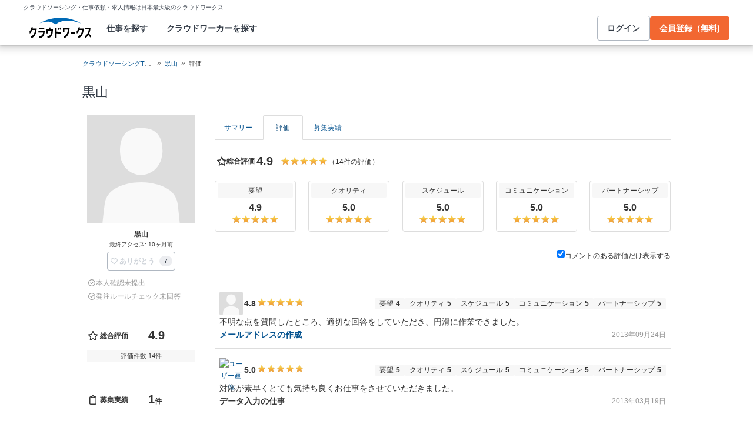

--- FILE ---
content_type: text/html; charset=utf-8
request_url: https://crowdworks.jp/public/employers/13892/feedbacks
body_size: 10873
content:
<!DOCTYPE html>
<html lang="ja">
<head>  <script>
    dataLayer = [];

  </script>

    <script>
      // Unique Script ID: l0/DGwY2BBw=
      dataLayer.push({});
    </script>

  <script>
  (function(w,d,s,l,i){w[l]=w[l]||[];w[l].push({'gtm.start':
  new Date().getTime(),event:'gtm.js'});var f=d.getElementsByTagName(s)[0],
  j=d.createElement(s),dl=l!='dataLayer'?'&l='+l:'';j.async=true;j.src=
  'https://www.googletagmanager.com/gtm.js?id='+i+dl;f.parentNode.insertBefore(j,f);
  })(window,document,'script','dataLayer','GTM-5DSGFK');</script>



  <meta charset="UTF-8">
  <meta name="viewport" content="width=1020">
  <title>黒山さんの評価【クラウドワークス】</title>

    <link rel="stylesheet" href="https://cw-assets.crowdworks.jp/vite/2026-01/1/packs/legacy/stylesheets/cw_theme-rails/application-BRXLysvT.css" media="all" debug="false" />
    <link rel="stylesheet" href="https://cw-assets.crowdworks.jp/vite/2026-01/1/packs/legacy/stylesheets/shared/application-D5kXACKQ.css" media="all" />
    <link rel="stylesheet" href="https://cw-assets.crowdworks.jp/vite/2026-01/1/packs/legacy/stylesheets/plugins/application-IVKNz3py.css" media="all" />
    <link rel="stylesheet" href="https://cw-assets.crowdworks.jp/vite/2026-01/1/packs/legacy/stylesheets/application-DG39ZHfr.css" media="all" />
    <link rel="stylesheet" href="https://cw-assets.crowdworks.jp/vite/2026-01/1/packs/legacy/stylesheets/base/public/application-Bu4SL7bO.css" media="all" />
    <link rel="stylesheet" href="https://cw-assets.crowdworks.jp/vite/2026-01/1/packs/legacy/stylesheets/base/default/index-rfF55T3D.css" media="all" />
    <link rel="stylesheet" href="https://cw-assets.crowdworks.jp/vite/2026-01/1/packs/legacy/stylesheets/base/job_offers/index-B0Y3t_JU.css" media="all" />
    <link rel="stylesheet" href="https://cw-assets.crowdworks.jp/vite/2026-01/1/packs/legacy/stylesheets/base/user/consultation/application-CFUjsfsP.css" media="all" />
    <link rel="stylesheet" href="https://cw-assets.crowdworks.jp/vite/2026-01/1/packs/legacy/stylesheets/employee/application-Bkm5Mgz0.css" media="all" />
    <link rel="stylesheet" href="https://cw-assets.crowdworks.jp/vite/2026-01/1/packs/legacy/stylesheets/base/competition/application-D933Rc0e.css" media="all" />
    <link rel="stylesheet" href="https://cw-assets.crowdworks.jp/vite/2026-01/1/packs/legacy/stylesheets/task/application-DQ_rshXD.css" media="all" />
    <link rel="stylesheet" href="https://cw-assets.crowdworks.jp/vite/2026-01/1/packs/legacy/stylesheets/base/consultation/index-BS384WvG.css" media="all" />
    <link rel="stylesheet" href="https://cw-assets.crowdworks.jp/vite/2026-01/1/packs/legacy/stylesheets/modules/application-ICMzlakC.css" media="all" />
    <link rel="stylesheet" href="https://cw-assets.crowdworks.jp/vite/2026-01/1/packs/legacy/stylesheets/base/pages/index-CmRpqo08.css" media="all" />
    <link rel="stylesheet" href="https://cw-assets.crowdworks.jp/vite/2026-01/1/packs/legacy/stylesheets/print/application-Cw4CzVvy.css" media="print" />
    <link href="/css/font-awesome.min.css?v3.2.1" media="all" rel="stylesheet" type="text/css" />


  <link rel="stylesheet" href="https://cw-assets.crowdworks.jp/packs/2026-01/1/css/2006-b35d6d3389053cc75672.css" media="all" />
<link rel="stylesheet" href="https://cw-assets.crowdworks.jp/packs/2026-01/1/css/controller_based/public/employers/feedbacks/application-0dc872051331a385cc11.css" media="all" />

  <script>
(()=>{const unusedMethodLogger=message=>{const rollbar=window["Rollbar"];const logText=`unused method has been used. ${message}`;console.log(logText);if(!rollbar||typeof rollbar.info!=="function"){return}rollbar.info(logText)};if(window["UnusedMethodLogger"]){return}window["UnusedMethodLogger"]=unusedMethodLogger})();
const _railsSettings = {
  access_token: '9ef431d10cfd40f4b17325fc949cb598',
  revision: "947d19d2005c1c6df81891db8c546477570575cc",
  environment: 'production',
  user_id: "",
  user_name: "",
};
let _rollbarConfig={accessToken:_railsSettings.access_token,captureUncaught:true,captureUnhandledRejections:true,autoInstrument:{network:true,networkRequestBody:false,networkResponseBody:false,log:true,dom:false,navigation:true,connectivity:true},checkIgnore:function(isUncaught,args,payload){try{const containsInArray=function(arr,txt){for(let i=0;i<arr.length;i++){if(txt.indexOf(arr[i])>=0){return true}}return false};const matchesInArray=function(arr,txt){return arr.indexOf(txt)>=0};const isIgnoredUserAgents=function(){const ignoreUserAgents=["Baiduspider","i-filter/sbm-safety/","MSIE","Trident/","jsdom/","YJApp-IOS"];const userAgent=window.navigator.userAgent;if(userAgent&&containsInArray(ignoreUserAgents,userAgent)){return true}return false};if(isIgnoredUserAgents()){return true}if(!isUncaught){return false}else{const message=payload.body.trace.exception.message;const errorClass=payload.body.trace.exception.class;const frames=payload.body.trace.frames;const isUnknownError=function(){for(let i=0;i<frames.length;i++){const frame=frames[i];if(frame.filename==="(unknown)"||frame.filename==="Unknown script code"){continue}if(frame.method==="[anonymous]"){if(frame.lineno===null||frame.lineno===-1){continue}if(frame.lineno===1&&frame.colno===0){continue}}return false}return true};const isInjectError=function(){const validSchemata=["http:","https:","webpack:"];for(let i=0;i<frames.length;i++){const m=frames[i].filename.match(/^[^/:]+:/);if(m&&validSchemata.indexOf(m[0])<0){return true}}return false};const isIgnoreError=function(){const ignoreErrorClasses=["AxiosError"];if(ignoreErrorClasses.indexOf(errorClass)>=0){return true}return false};const containsIgnoreFilename=function(){const ignoreFilenames=["https://www.googletagmanager.com/","https://googleads.g.doubleclick.net/","https://securepubads.g.doubleclick.net/","https://tpc.googlesyndication.com/","https://apis.google.com/","https://www.google-analytics.com/","https://b.st-hatena.com/","https://cdn.taboola.com/","https://ad.smar-t.jp/","https://connect.facebook.net/","https://cdn.channel.io","https://sp-trk.com/",".clarity.ms/","https://sslwidget.criteo.com/","https://api.keen.io/",".cloudfront.net/keen-tracking-",".yahoo.co.jp/",".chatplus.jp/","https://dmp.im-apps.net/","https://omnitag.omniscientai.com/"];for(let i=0;i<frames.length;i++){const filename=frames[i].filename;if(containsInArray(ignoreFilenames,filename)){return true}}return false};const matchesIgnoreMessageOnSingle=function(){const ignoreMessages=["Error loading script","Script error.","QuotaExceededError","Access is denied.\r\n","アクセスが拒否されました。\r\n"];if(frames.length===1){if(matchesInArray(ignoreMessages,message)){return true}}return false};const containsIgnoreMessageOnSingle=function(){const ignoreMessages=["Cannot find function getClientRects in object","out of memory"];if(frames.length===1){if(containsInArray(ignoreMessages,message)){return true}}return false};const containsIgnoreMessage=function(){const ignoreMessages=["MyApp_RemoveAllHighlights","この操作を完了するのに十分な記憶域がありません。\r\n","Can't find variable: gmo","Can't find variable: __gCrWeb","Can't find variable: FB","Can't find variable: UET","jQuery.easing[jQuery.easing.def] is not a function","Failed to connect to MetaMask"];if(containsInArray(ignoreMessages,message)){return true}return false};const containsIgnoreMessageOnFirefox=function(){const ignoreUserAgents=["Firefox/","FxiOS/"];const userAgent=window.navigator.userAgent;if(!userAgent||!containsInArray(ignoreUserAgents,userAgent)){return false}const ignoreMessages=["required module 'WrappedSelection' not supported","e.nativeSelection is null","Non-number found after exponent indicator","No identifiers allowed directly after numeric literal","Can't find variable:"," is not defined"];if(containsInArray(ignoreMessages,message)){return true}return false};if(isUnknownError()||isInjectError()||isIgnoreError()||matchesIgnoreMessageOnSingle()||containsIgnoreMessageOnSingle()||containsIgnoreFilename()||containsIgnoreMessage()||containsIgnoreMessageOnFirefox()){return true}}}catch(e){console.log(e)}return false},payload:{environment:_railsSettings.environment,server:{root:"webpack:///./"},client:{javascript:{code_version:_railsSettings.revision}},person:{}},enabled:true};if(_railsSettings.user_id!==""){_rollbarConfig.payload.person={id:_railsSettings.user_id,username:_railsSettings.user_name}}
!function(r){var e={};function o(n){if(e[n])return e[n].exports;var t=e[n]={i:n,l:!1,exports:{}};return r[n].call(t.exports,t,t.exports,o),t.l=!0,t.exports}o.m=r,o.c=e,o.d=function(r,e,n){o.o(r,e)||Object.defineProperty(r,e,{enumerable:!0,get:n})},o.r=function(r){"undefined"!=typeof Symbol&&Symbol.toStringTag&&Object.defineProperty(r,Symbol.toStringTag,{value:"Module"}),Object.defineProperty(r,"__esModule",{value:!0})},o.t=function(r,e){if(1&e&&(r=o(r)),8&e)return r;if(4&e&&"object"==typeof r&&r&&r.__esModule)return r;var n=Object.create(null);if(o.r(n),Object.defineProperty(n,"default",{enumerable:!0,value:r}),2&e&&"string"!=typeof r)for(var t in r)o.d(n,t,function(e){return r[e]}.bind(null,t));return n},o.n=function(r){var e=r&&r.__esModule?function(){return r.default}:function(){return r};return o.d(e,"a",e),e},o.o=function(r,e){return Object.prototype.hasOwnProperty.call(r,e)},o.p="",o(o.s=0)}([function(r,e,o){"use strict";var n=o(1),t=o(5);_rollbarConfig=_rollbarConfig||{},_rollbarConfig.rollbarJsUrl=_rollbarConfig.rollbarJsUrl||"https://cdn.rollbar.com/rollbarjs/refs/tags/v2.26.1/rollbar.min.js",_rollbarConfig.async=void 0===_rollbarConfig.async||_rollbarConfig.async;var a=n.setupShim(window,_rollbarConfig),l=t(_rollbarConfig);window.rollbar=n.Rollbar,a.loadFull(window,document,!_rollbarConfig.async,_rollbarConfig,l)},function(r,e,o){"use strict";var n=o(2),t=o(3);function a(r){return function(){try{return r.apply(this,arguments)}catch(r){try{console.error("[Rollbar]: Internal error",r)}catch(r){}}}}var l=0;function i(r,e){this.options=r,this._rollbarOldOnError=null;var o=l++;this.shimId=function(){return o},"undefined"!=typeof window&&window._rollbarShims&&(window._rollbarShims[o]={handler:e,messages:[]})}var s=o(4),d=function(r,e){return new i(r,e)},c=function(r){return new s(d,r)};function u(r){return a((function(){var e=this,o=Array.prototype.slice.call(arguments,0),n={shim:e,method:r,args:o,ts:new Date};window._rollbarShims[this.shimId()].messages.push(n)}))}i.prototype.loadFull=function(r,e,o,n,t){var l=!1,i=e.createElement("script"),s=e.getElementsByTagName("script")[0],d=s.parentNode;i.crossOrigin="",i.src=n.rollbarJsUrl,o||(i.async=!0),i.onload=i.onreadystatechange=a((function(){if(!(l||this.readyState&&"loaded"!==this.readyState&&"complete"!==this.readyState)){i.onload=i.onreadystatechange=null;try{d.removeChild(i)}catch(r){}l=!0,function(){var e;if(void 0===r._rollbarDidLoad){e=new Error("rollbar.js did not load");for(var o,n,a,l,i=0;o=r._rollbarShims[i++];)for(o=o.messages||[];n=o.shift();)for(a=n.args||[],i=0;i<a.length;++i)if("function"==typeof(l=a[i])){l(e);break}}"function"==typeof t&&t(e)}()}})),d.insertBefore(i,s)},i.prototype.wrap=function(r,e,o){try{var n;if(n="function"==typeof e?e:function(){return e||{}},"function"!=typeof r)return r;if(r._isWrap)return r;if(!r._rollbar_wrapped&&(r._rollbar_wrapped=function(){o&&"function"==typeof o&&o.apply(this,arguments);try{return r.apply(this,arguments)}catch(o){var e=o;throw e&&("string"==typeof e&&(e=new String(e)),e._rollbarContext=n()||{},e._rollbarContext._wrappedSource=r.toString(),window._rollbarWrappedError=e),e}},r._rollbar_wrapped._isWrap=!0,r.hasOwnProperty))for(var t in r)r.hasOwnProperty(t)&&(r._rollbar_wrapped[t]=r[t]);return r._rollbar_wrapped}catch(e){return r}};for(var p="log,debug,info,warn,warning,error,critical,global,configure,handleUncaughtException,handleAnonymousErrors,handleUnhandledRejection,captureEvent,captureDomContentLoaded,captureLoad".split(","),f=0;f<p.length;++f)i.prototype[p[f]]=u(p[f]);r.exports={setupShim:function(r,e){if(r){var o=e.globalAlias||"Rollbar";if("object"==typeof r[o])return r[o];r._rollbarShims={},r._rollbarWrappedError=null;var l=new c(e);return a((function(){e.captureUncaught&&(l._rollbarOldOnError=r.onerror,n.captureUncaughtExceptions(r,l,!0),e.wrapGlobalEventHandlers&&t(r,l,!0)),e.captureUnhandledRejections&&n.captureUnhandledRejections(r,l,!0);var a=e.autoInstrument;return!1!==e.enabled&&(void 0===a||!0===a||function(r){return!("object"!=typeof r||void 0!==r.page&&!r.page)}(a))&&r.addEventListener&&(r.addEventListener("load",l.captureLoad.bind(l)),r.addEventListener("DOMContentLoaded",l.captureDomContentLoaded.bind(l))),r[o]=l,l}))()}},Rollbar:c}},function(r,e,o){"use strict";function n(r,e,o,n){r._rollbarWrappedError&&(n[4]||(n[4]=r._rollbarWrappedError),n[5]||(n[5]=r._rollbarWrappedError._rollbarContext),r._rollbarWrappedError=null);var t=e.handleUncaughtException.apply(e,n);o&&o.apply(r,n),"anonymous"===t&&(e.anonymousErrorsPending+=1)}r.exports={captureUncaughtExceptions:function(r,e,o){if(r){var t;if("function"==typeof e._rollbarOldOnError)t=e._rollbarOldOnError;else if(r.onerror){for(t=r.onerror;t._rollbarOldOnError;)t=t._rollbarOldOnError;e._rollbarOldOnError=t}e.handleAnonymousErrors();var a=function(){var o=Array.prototype.slice.call(arguments,0);n(r,e,t,o)};o&&(a._rollbarOldOnError=t),r.onerror=a}},captureUnhandledRejections:function(r,e,o){if(r){"function"==typeof r._rollbarURH&&r._rollbarURH.belongsToShim&&r.removeEventListener("unhandledrejection",r._rollbarURH);var n=function(r){var o,n,t;try{o=r.reason}catch(r){o=void 0}try{n=r.promise}catch(r){n="[unhandledrejection] error getting `promise` from event"}try{t=r.detail,!o&&t&&(o=t.reason,n=t.promise)}catch(r){}o||(o="[unhandledrejection] error getting `reason` from event"),e&&e.handleUnhandledRejection&&e.handleUnhandledRejection(o,n)};n.belongsToShim=o,r._rollbarURH=n,r.addEventListener("unhandledrejection",n)}}}},function(r,e,o){"use strict";function n(r,e,o){if(e.hasOwnProperty&&e.hasOwnProperty("addEventListener")){for(var n=e.addEventListener;n._rollbarOldAdd&&n.belongsToShim;)n=n._rollbarOldAdd;var t=function(e,o,t){n.call(this,e,r.wrap(o),t)};t._rollbarOldAdd=n,t.belongsToShim=o,e.addEventListener=t;for(var a=e.removeEventListener;a._rollbarOldRemove&&a.belongsToShim;)a=a._rollbarOldRemove;var l=function(r,e,o){a.call(this,r,e&&e._rollbar_wrapped||e,o)};l._rollbarOldRemove=a,l.belongsToShim=o,e.removeEventListener=l}}r.exports=function(r,e,o){if(r){var t,a,l="EventTarget,Window,Node,ApplicationCache,AudioTrackList,ChannelMergerNode,CryptoOperation,EventSource,FileReader,HTMLUnknownElement,IDBDatabase,IDBRequest,IDBTransaction,KeyOperation,MediaController,MessagePort,ModalWindow,Notification,SVGElementInstance,Screen,TextTrack,TextTrackCue,TextTrackList,WebSocket,WebSocketWorker,Worker,XMLHttpRequest,XMLHttpRequestEventTarget,XMLHttpRequestUpload".split(",");for(t=0;t<l.length;++t)r[a=l[t]]&&r[a].prototype&&n(e,r[a].prototype,o)}}},function(r,e,o){"use strict";function n(r,e){this.impl=r(e,this),this.options=e,function(r){for(var e=function(r){return function(){var e=Array.prototype.slice.call(arguments,0);if(this.impl[r])return this.impl[r].apply(this.impl,e)}},o="log,debug,info,warn,warning,error,critical,global,configure,handleUncaughtException,handleAnonymousErrors,handleUnhandledRejection,_createItem,wrap,loadFull,shimId,captureEvent,captureDomContentLoaded,captureLoad".split(","),n=0;n<o.length;n++)r[o[n]]=e(o[n])}(n.prototype)}n.prototype._swapAndProcessMessages=function(r,e){var o,n,t;for(this.impl=r(this.options);o=e.shift();)n=o.method,t=o.args,this[n]&&"function"==typeof this[n]&&("captureDomContentLoaded"===n||"captureLoad"===n?this[n].apply(this,[t[0],o.ts]):this[n].apply(this,t));return this},r.exports=n},function(r,e,o){"use strict";r.exports=function(r){return function(e){if(!e&&!window._rollbarInitialized){for(var o,n,t=(r=r||{}).globalAlias||"Rollbar",a=window.rollbar,l=function(r){return new a(r)},i=0;o=window._rollbarShims[i++];)n||(n=o.handler),o.handler._swapAndProcessMessages(l,o.messages);window[t]=n,window._rollbarInitialized=!0}}}}]);
</script>


  <meta name="csrf-param" content="authenticity_token" />
<meta name="csrf-token" content="b2aQBGOoZpBnECqQDG4-8iVxXtdZZzz1Je4v2M-m6HetcKV_SlsuAaOGNtUZ57PbUcxx1y2WWWPoH9hSEGMIwg" />
  <link rel="canonical" href="https://crowdworks.jp/public/employers/13892/feedbacks" />

  <link rel="apple-touch-icon" href="/apple-touch-icon.png">
<link rel="manifest" href="/manifest.webmanifest">
  <link rel="icon" href="/favicon.ico" sizes="32x32">
  <link rel="icon" href="/favicon.svg" type="image/svg+xml">

  

  <meta property="og:url" content="https://crowdworks.jp/public/employers/13892/feedbacks" />
  <meta property="og:type" content="website" />
  <meta property="og:title" content="黒山【クラウドワークス】" />
  <meta property="og:image" content="https://cw-assets.crowdworks.jp/vite/2026-01/1/logomark-DY5kdKdM.png" />
  <meta property="og:description" content="スキルを持つプロフェッショナルに1時間から仕事を気軽に発注！発注者は手数料無料。" />
  <meta property="fb:app_id" content="396672210349661" />
  <meta content="86400" http-equiv="Expires" />
  <meta name="twitter:card" content="summary" />
  <meta name="twitter:site" content="@CrowdWorksjp" />
  <meta name="google" content="nositelinkssearchbox" />
  <meta name="application-name" content="クラウドワークス"/>
    <script>
    var KEEN_TRACKING_VERSION = "2018022300";

    !function(name,path,ctx){
      var latest,prev=name!=='Keen'&&window.Keen?window.Keen:false;ctx[name]=ctx[name]||{ready:function(fn){var h=document.getElementsByTagName('head')[0],s=document.createElement('script'),w=window,loaded;s.onload=s.onreadystatechange=function(){if((s.readyState&&!(/^c|loade/.test(s.readyState)))||loaded){return}s.onload=s.onreadystatechange=null;loaded=1;latest=w.Keen;if(prev){w.Keen=prev}else{try{delete w.Keen}catch(e){w.Keen=void 0}}ctx[name]=latest;ctx[name].ready(fn)};s.async=1;s.src=path;h.parentNode.insertBefore(s,h)}}
    }('Keen','https://d26b395fwzu5fz.cloudfront.net/keen-tracking-1.4.0.min.js',this);

    window.KeenClient = (function () {
      var trackingConfig = {
        pageViews: true,
        clicks: false,
        formSubmits: false, 
        scrollState: true
      };
      var keenClient;

      function init() {
        var client = new Keen({
          projectId: '5a308140c9e77c0001c7770f',
          writeKey: 'EA9072A10D23122173A284174B66E4053EACF92AA57745045E3B8BBAB13044E2'
        });

        var currentUnixTimestamp = Math.floor((new Date()).getTime() / 1000);
        var sessionCookie = Keen.utils.cookie('keen_session');
        if (sessionCookie.get('timestamp') && sessionCookie.get('timestamp') < currentUnixTimestamp - 1800) {
          sessionCookie.set('uuid', Keen.helpers.getUniqueId());
        }
        if (!sessionCookie.get('uuid')) {
          sessionCookie.set('uuid', Keen.helpers.getUniqueId());
        }
        sessionCookie.set('timestamp', currentUnixTimestamp);

        client.extendEvents(function () {
          var events = {"http_request_uuid":"2e200374-2b89-4ebc-944c-62ee249c4676","user":{"logged_in":false,"user_auth_id":null,"user_id":null}};

          events['tracking_metadata'] = {
            version: KEEN_TRACKING_VERSION,
            active_streams: {
              pageviews: trackingConfig.pageViews,
              clicks: trackingConfig.clicks,
              form_submissions: trackingConfig.formSubmits,
              scroll: trackingConfig.scrollState
            },
            controller_name: "Public::Employers::FeedbacksController",
            action_name: "index",
            rendered_template_format: "html"
          };

          events['session_uuid'] = sessionCookie.get('uuid');

          return events;
        });

        client.initAutoTracking({
          ignoreDisabledFormFields: false,
          ignoreFormFieldTypes: ['password'],
          recordClicks: false, 
          recordPageViews: trackingConfig.pageViews,
          recordFormSubmits: trackingConfig.formSubmits,
          recordScrollState: trackingConfig.scrollState
        });

        return client;
      }

      return {
        ready: function (fn) {
          Keen.ready(function () {
            keenClient = keenClient || init();
            fn(keenClient, trackingConfig);
          });
        }
      };
    })();
  </script>
  <script src="https://cw-assets.crowdworks.jp/assets/keen-io-67fad2b9b94c72f4e51c606aebea739458422c9080184e11f53da4ec0ef99bd9.js"></script>

</head>
<body id="top" class="public-employers public-employers-show not-logged_in"
      data-controller-action="Index">

  
  

  <div id="norman-header-section" class="norman_header_section" data="{&quot;headerMenuProps&quot;:{&quot;isLogin&quot;:false,&quot;userRole&quot;:&quot;&quot;,&quot;username&quot;:&quot;&quot;},&quot;mainMenuHighlight&quot;:&quot;&quot;}">
    <div class="norman_header_section_area"></div> 
</div>
  
  <div id="cw-flash_group" class="cw-flash_group">
</div>


  <div id="ContentContainer" class="cw-container">
      <div id="ContentHeader">
          <div class="guide_container standalone">
            <div class="breadcrumb_container">
                <ol class="cw-breadcrumb" itemscope="itemscope" itemtype="https://schema.org/BreadcrumbList"><li itemprop="itemListElement" itemscope="itemscope" itemtype="https://schema.org/ListItem"><span itemprop="name"><a itemprop="item" href="/">クラウドソーシングTOP</a><meta itemprop="position" content="1"></meta></span></li><li itemprop="itemListElement" itemscope="itemscope" itemtype="https://schema.org/ListItem"><span itemprop="name"><a itemprop="item" href="/public/employers/13892">黒山</a><meta itemprop="position" content="2"></meta></span></li><li itemprop="itemListElement" itemscope="itemscope" itemtype="https://schema.org/ListItem"><span itemprop="name">評価</span><meta itemprop="position" content="3"></meta></li></ol>

            </div>
            <div class="title_container">
              <h1>
                  <div>
      <div id="certified-employer-badge-container" data="{&quot;isCertifiedEmployer&quot;:false,&quot;userName&quot;:&quot;黒山&quot;}">
</div>  </div>

                
              </h1>
              
              

            </div>
          </div>
      </div>

    <div id="Content" class="">











<div class="cw-global_row">
    <div class="column sidebar">
      <div class="employer">
        <div id="employer-profile-container" data="{&quot;employer_profile_json&quot;:{&quot;toggle_follow_button_is_available&quot;:false,&quot;employer_user&quot;:{&quot;id&quot;:13892,&quot;profile_image_src&quot;:&quot;https://cw-assets.crowdworks.jp/vite/2026-01/1/packs/legacy/images/user_picture/default/184x184-DxNpY64b.png&quot;,&quot;display_name&quot;:&quot;黒山&quot;,&quot;last_accessed_at&quot;:&quot;10ヶ月&quot;,&quot;employer_follow_relationship_id&quot;:null,&quot;is_official_account&quot;:false,&quot;identity_verified&quot;:false,&quot;is_employer_rule_check_succeeded&quot;:false,&quot;is_certified_employer&quot;:false,&quot;feedback&quot;:{&quot;average_score&quot;:4.98214,&quot;total_count&quot;:14},&quot;job_offer_achievement_count&quot;:1,&quot;project_finished_data&quot;:{&quot;rate&quot;:94,&quot;total_acceptance_count&quot;:15,&quot;total_finished_count&quot;:16},&quot;created_at&quot;:&quot;2013-01-21T13:07:06+09:00&quot;,&quot;prefecture_name&quot;:null}},&quot;is_mobile&quot;:false}"></div>
      </div>
    </div>

  <div class="column main">
      <ul class="cw-nav cw-nav_tabs employer_menu">
  <li class="">
    <a href="/public/employers/13892">サマリー</a>
  </li>

    <li class="active">
      <a href="/public/employers/13892/feedbacks">評価</a>
    </li>

    <li class="">
      <a href="/public/employers/13892/job_offers">募集実績</a>
    </li>
</ul>

    <div class="feedbacks">
        <div id="feedbacks-container" data="{&quot;feedbacks&quot;:{&quot;total_rating&quot;:{&quot;average_score&quot;:4.9,&quot;evaluation_count&quot;:14,&quot;rating_item_scores&quot;:[{&quot;label_text&quot;:&quot;skills&quot;,&quot;score&quot;:4.9},{&quot;label_text&quot;:&quot;quality&quot;,&quot;score&quot;:5.0},{&quot;label_text&quot;:&quot;deadlines&quot;,&quot;score&quot;:5.0},{&quot;label_text&quot;:&quot;communication&quot;,&quot;score&quot;:5.0},{&quot;label_text&quot;:&quot;cooperation&quot;,&quot;score&quot;:5.0}]},&quot;user_id&quot;:13892,&quot;user_ratings&quot;:[{&quot;user_id&quot;:63694,&quot;img_src&quot;:&quot;https://cw-assets.crowdworks.jp/vite/2026-01/1/packs/legacy/images/user_picture/default/40x40-DIoY0WnL.png&quot;,&quot;average_score&quot;:4.75,&quot;comment&quot;:&quot;不明な点を質問したところ、適切な回答をしていただき、円滑に作業できました。&quot;,&quot;job_offer_id&quot;:24355,&quot;job_offer_title&quot;:&quot;メールアドレスの作成&quot;,&quot;private&quot;:false,&quot;nofollow&quot;:true,&quot;rated_at&quot;:&quot;2013-09-25T05:43:06+09:00&quot;,&quot;rating_item_scores&quot;:[{&quot;label_text&quot;:&quot;skills&quot;,&quot;score&quot;:4},{&quot;label_text&quot;:&quot;quality&quot;,&quot;score&quot;:5},{&quot;label_text&quot;:&quot;deadlines&quot;,&quot;score&quot;:5},{&quot;label_text&quot;:&quot;communication&quot;,&quot;score&quot;:5},{&quot;label_text&quot;:&quot;cooperation&quot;,&quot;score&quot;:5}]},{&quot;user_id&quot;:21485,&quot;img_src&quot;:&quot;/attachments/130966.JPG?height=40\u0026width=40&quot;,&quot;average_score&quot;:5.0,&quot;comment&quot;:&quot;対応が素早くとても気持ち良くお仕事をさせていただきました。&quot;,&quot;job_offer_id&quot;:6188,&quot;job_offer_title&quot;:&quot;データ入力の仕事&quot;,&quot;private&quot;:true,&quot;nofollow&quot;:true,&quot;rated_at&quot;:&quot;2013-03-19T16:15:56+09:00&quot;,&quot;rating_item_scores&quot;:[{&quot;label_text&quot;:&quot;skills&quot;,&quot;score&quot;:5},{&quot;label_text&quot;:&quot;quality&quot;,&quot;score&quot;:5},{&quot;label_text&quot;:&quot;deadlines&quot;,&quot;score&quot;:5},{&quot;label_text&quot;:&quot;communication&quot;,&quot;score&quot;:5},{&quot;label_text&quot;:&quot;cooperation&quot;,&quot;score&quot;:5}]},{&quot;user_id&quot;:21276,&quot;img_src&quot;:&quot;/attachments/111826.JPG?height=40\u0026width=40&quot;,&quot;average_score&quot;:5.0,&quot;comment&quot;:&quot;この会社さんは、とてもいい会社でした。\r\nも簡単なんで、またお願いしたいです&quot;,&quot;job_offer_id&quot;:6188,&quot;job_offer_title&quot;:&quot;データ入力の仕事&quot;,&quot;private&quot;:true,&quot;nofollow&quot;:true,&quot;rated_at&quot;:&quot;2013-03-17T17:19:09+09:00&quot;,&quot;rating_item_scores&quot;:[{&quot;label_text&quot;:&quot;skills&quot;,&quot;score&quot;:5},{&quot;label_text&quot;:&quot;quality&quot;,&quot;score&quot;:5},{&quot;label_text&quot;:&quot;deadlines&quot;,&quot;score&quot;:5},{&quot;label_text&quot;:&quot;communication&quot;,&quot;score&quot;:5},{&quot;label_text&quot;:&quot;cooperation&quot;,&quot;score&quot;:5}]},{&quot;user_id&quot;:21253,&quot;img_src&quot;:&quot;https://cw-assets.crowdworks.jp/vite/2026-01/1/packs/legacy/images/user_picture/default/40x40-DIoY0WnL.png&quot;,&quot;average_score&quot;:5.0,&quot;comment&quot;:&quot;初めてのお仕事でしたが、分かりやすい説明有難う御座いました。\r\n是非また宜しくお願い致します。&quot;,&quot;job_offer_id&quot;:6188,&quot;job_offer_title&quot;:&quot;データ入力の仕事&quot;,&quot;private&quot;:true,&quot;nofollow&quot;:true,&quot;rated_at&quot;:&quot;2013-03-16T20:22:23+09:00&quot;,&quot;rating_item_scores&quot;:[{&quot;label_text&quot;:&quot;skills&quot;,&quot;score&quot;:5},{&quot;label_text&quot;:&quot;quality&quot;,&quot;score&quot;:5},{&quot;label_text&quot;:&quot;deadlines&quot;,&quot;score&quot;:5},{&quot;label_text&quot;:&quot;communication&quot;,&quot;score&quot;:5},{&quot;label_text&quot;:&quot;cooperation&quot;,&quot;score&quot;:5}]},{&quot;user_id&quot;:20857,&quot;img_src&quot;:&quot;https://cw-assets.crowdworks.jp/vite/2026-01/1/packs/legacy/images/user_picture/default/40x40-DIoY0WnL.png&quot;,&quot;average_score&quot;:5.0,&quot;comment&quot;:&quot;この度は迅速なご対応をしていただきありがとうございました。\r\nお陰様でスムーズに作業を行うことができました。\r\n\r\n当方のミスでご迷惑をおかけしたことをお深く詫び申し上げます。\r\n\r\nまた機会がございましたら宜しくお願い致します。&quot;,&quot;job_offer_id&quot;:6188,&quot;job_offer_title&quot;:&quot;データ入力の仕事&quot;,&quot;private&quot;:true,&quot;nofollow&quot;:true,&quot;rated_at&quot;:&quot;2013-03-14T20:01:49+09:00&quot;,&quot;rating_item_scores&quot;:[{&quot;label_text&quot;:&quot;skills&quot;,&quot;score&quot;:5},{&quot;label_text&quot;:&quot;quality&quot;,&quot;score&quot;:5},{&quot;label_text&quot;:&quot;deadlines&quot;,&quot;score&quot;:5},{&quot;label_text&quot;:&quot;communication&quot;,&quot;score&quot;:5},{&quot;label_text&quot;:&quot;cooperation&quot;,&quot;score&quot;:5}]},{&quot;user_id&quot;:21480,&quot;img_src&quot;:&quot;https://cw-assets.crowdworks.jp/vite/2026-01/1/packs/legacy/images/user_picture/default/40x40-DIoY0WnL.png&quot;,&quot;average_score&quot;:5.0,&quot;comment&quot;:&quot;不慣れだったにもかかわらず丁寧なご指示をいただけて感謝いたしております。\r\nもしまた私でお手伝いできることがございましたら、お申し付けください。\r\n\r\nどうもありがとうございました。&quot;,&quot;job_offer_id&quot;:6188,&quot;job_offer_title&quot;:&quot;データ入力の仕事&quot;,&quot;private&quot;:true,&quot;nofollow&quot;:true,&quot;rated_at&quot;:&quot;2013-03-14T19:21:13+09:00&quot;,&quot;rating_item_scores&quot;:[{&quot;label_text&quot;:&quot;skills&quot;,&quot;score&quot;:5},{&quot;label_text&quot;:&quot;quality&quot;,&quot;score&quot;:5},{&quot;label_text&quot;:&quot;deadlines&quot;,&quot;score&quot;:5},{&quot;label_text&quot;:&quot;communication&quot;,&quot;score&quot;:5},{&quot;label_text&quot;:&quot;cooperation&quot;,&quot;score&quot;:5}]},{&quot;user_id&quot;:14458,&quot;img_src&quot;:&quot;https://cw-assets.crowdworks.jp/vite/2026-01/1/packs/legacy/images/user_picture/default/40x40-DIoY0WnL.png&quot;,&quot;average_score&quot;:5.0,&quot;comment&quot;:&quot;初めてのお仕事でしたがとても安心して行えました。&quot;,&quot;job_offer_id&quot;:6188,&quot;job_offer_title&quot;:&quot;データ入力の仕事&quot;,&quot;private&quot;:true,&quot;nofollow&quot;:true,&quot;rated_at&quot;:&quot;2013-03-14T16:36:57+09:00&quot;,&quot;rating_item_scores&quot;:[{&quot;label_text&quot;:&quot;skills&quot;,&quot;score&quot;:5},{&quot;label_text&quot;:&quot;quality&quot;,&quot;score&quot;:5},{&quot;label_text&quot;:&quot;deadlines&quot;,&quot;score&quot;:5},{&quot;label_text&quot;:&quot;communication&quot;,&quot;score&quot;:5},{&quot;label_text&quot;:&quot;cooperation&quot;,&quot;score&quot;:5}]},{&quot;user_id&quot;:21449,&quot;img_src&quot;:&quot;https://cw-assets.crowdworks.jp/vite/2026-01/1/packs/legacy/images/user_picture/default/40x40-DIoY0WnL.png&quot;,&quot;average_score&quot;:5.0,&quot;comment&quot;:&quot;質問をしたらすぐに返事が返ってきたので、とても助かりました。\r\n\r\nありがとうございました。\r\n\r\n&quot;,&quot;job_offer_id&quot;:6188,&quot;job_offer_title&quot;:&quot;データ入力の仕事&quot;,&quot;private&quot;:true,&quot;nofollow&quot;:true,&quot;rated_at&quot;:&quot;2013-03-14T14:38:08+09:00&quot;,&quot;rating_item_scores&quot;:[{&quot;label_text&quot;:&quot;skills&quot;,&quot;score&quot;:5},{&quot;label_text&quot;:&quot;quality&quot;,&quot;score&quot;:5},{&quot;label_text&quot;:&quot;deadlines&quot;,&quot;score&quot;:5},{&quot;label_text&quot;:&quot;communication&quot;,&quot;score&quot;:5},{&quot;label_text&quot;:&quot;cooperation&quot;,&quot;score&quot;:5}]},{&quot;user_id&quot;:19861,&quot;img_src&quot;:&quot;https://cw-assets.crowdworks.jp/vite/2026-01/1/packs/legacy/images/user_picture/default/40x40-DIoY0WnL.png&quot;,&quot;average_score&quot;:5.0,&quot;comment&quot;:&quot;連絡の対応が非常に早く，\r\n気持ちよくお仕事させていただきました。&quot;,&quot;job_offer_id&quot;:6188,&quot;job_offer_title&quot;:&quot;データ入力の仕事&quot;,&quot;private&quot;:true,&quot;nofollow&quot;:true,&quot;rated_at&quot;:&quot;2013-03-14T12:36:16+09:00&quot;,&quot;rating_item_scores&quot;:[{&quot;label_text&quot;:&quot;skills&quot;,&quot;score&quot;:5},{&quot;label_text&quot;:&quot;quality&quot;,&quot;score&quot;:5},{&quot;label_text&quot;:&quot;deadlines&quot;,&quot;score&quot;:5},{&quot;label_text&quot;:&quot;communication&quot;,&quot;score&quot;:5},{&quot;label_text&quot;:&quot;cooperation&quot;,&quot;score&quot;:5}]},{&quot;user_id&quot;:14270,&quot;img_src&quot;:&quot;https://cw-assets.crowdworks.jp/vite/2026-01/1/packs/legacy/images/user_picture/default/40x40-DIoY0WnL.png&quot;,&quot;average_score&quot;:5.0,&quot;comment&quot;:&quot;丁寧に対応して頂き、ありがとうございました。\r\n今後とも、機会があればよろしくお願い致します。\r\n&quot;,&quot;job_offer_id&quot;:6188,&quot;job_offer_title&quot;:&quot;データ入力の仕事&quot;,&quot;private&quot;:true,&quot;nofollow&quot;:true,&quot;rated_at&quot;:&quot;2013-03-14T11:33:03+09:00&quot;,&quot;rating_item_scores&quot;:[{&quot;label_text&quot;:&quot;skills&quot;,&quot;score&quot;:5},{&quot;label_text&quot;:&quot;quality&quot;,&quot;score&quot;:5},{&quot;label_text&quot;:&quot;deadlines&quot;,&quot;score&quot;:5},{&quot;label_text&quot;:&quot;communication&quot;,&quot;score&quot;:5},{&quot;label_text&quot;:&quot;cooperation&quot;,&quot;score&quot;:5}]},{&quot;user_id&quot;:18873,&quot;img_src&quot;:&quot;https://cw-assets.crowdworks.jp/vite/2026-01/1/packs/legacy/images/user_picture/default/40x40-DIoY0WnL.png&quot;,&quot;average_score&quot;:5.0,&quot;comment&quot;:&quot;こちらこそありがとうございました。\r\n\r\nまた、よろしくお願いします。&quot;,&quot;job_offer_id&quot;:6188,&quot;job_offer_title&quot;:&quot;データ入力の仕事&quot;,&quot;private&quot;:true,&quot;nofollow&quot;:true,&quot;rated_at&quot;:&quot;2013-03-14T10:39:42+09:00&quot;,&quot;rating_item_scores&quot;:[{&quot;label_text&quot;:&quot;skills&quot;,&quot;score&quot;:5},{&quot;label_text&quot;:&quot;quality&quot;,&quot;score&quot;:5},{&quot;label_text&quot;:&quot;deadlines&quot;,&quot;score&quot;:5},{&quot;label_text&quot;:&quot;communication&quot;,&quot;score&quot;:5},{&quot;label_text&quot;:&quot;cooperation&quot;,&quot;score&quot;:5}]}],&quot;enabled_checkbox_for_comment_only&quot;:true,&quot;comment_only&quot;:true}}" style="margin: 20px 0 80px;"></div>
        <div class="pagination pagination_small extend">
          
        </div>
    </div>

    <div class="switch-role">
  <span class="name">黒山さんの</span><br />
  <a href="/public/employees/13892"><span class="employee">ワーカー<br />
（受注者）情報</span></a><span class="employer current">クライアント<br />
（発注者）情報</span>
</div>


  </div>
</div>
</div>

    
  </div>

  <div id="norman-footer" data="{&quot;footerMenuProps&quot;:{&quot;isLogin&quot;:false,&quot;userRole&quot;:null}}">
</div>
  <div id="back-to-top-button"></div>

  

  <div class="intro-control prev"><span class="icon-chevron-left"></span> 前へ</div>
<div class="intro-control next">次へ <span class="icon-chevron-right"></span></div>
<div class="intro-control skip">あとで見る</div>

  <script src="https://cw-assets.crowdworks.jp/assets/application_pc-98bfaa513d2a4c825c33cd3d40c3cd13b0a0924dcc3167d7f2490892c1598f26.js"></script>

  <script src="https://cw-assets.crowdworks.jp/packs/2026-01/1/js/runtime-5c094a7e58d3389019e4.js"></script>
<script src="https://cw-assets.crowdworks.jp/packs/2026-01/1/js/2006-2d3dae5e3c0f3a85f6bb.js"></script>
<script src="https://cw-assets.crowdworks.jp/packs/2026-01/1/js/legacy/entries/application_pc-a3e2a7adf5d3b5eae349.js"></script>
<script src="https://cw-assets.crowdworks.jp/packs/2026-01/1/js/controller_based/public/employers/feedbacks/application-68a8f18b8255357c8dbe.js"></script>
  

</body>
</html>


--- FILE ---
content_type: text/css
request_url: https://cw-assets.crowdworks.jp/vite/2026-01/1/packs/legacy/stylesheets/application-DG39ZHfr.css
body_size: 62556
content:
@charset "UTF-8";#fancybox-loading{position:fixed;top:50%;left:50%;width:40px;height:40px;margin-top:-20px;margin-left:-20px;cursor:pointer;overflow:hidden;z-index:1104;display:none}#fancybox-loading div{position:absolute;top:0;left:0;width:40px;height:480px;background-image:url(https://cw-assets.crowdworks.jp/vite/2026-01/1/fancybox-Duth-VkI.png)}#fancybox-overlay{position:absolute;top:0;left:0;width:100%;z-index:1100;display:none}#fancybox-tmp{padding:0;margin:0;border:0;overflow:auto;display:none}#fancybox-wrap{position:absolute;top:0;left:0;padding:20px;z-index:1101;outline:none;display:none}#fancybox-outer{position:relative;width:100%;height:100%;background:#fff}#fancybox-content{width:0;height:0;padding:0;outline:none;position:relative;overflow:hidden;z-index:1102;border:0px solid #fff}#fancybox-hide-sel-frame{position:absolute;top:0;left:0;width:100%;height:100%;background:transparent;z-index:1101}#fancybox-close{position:absolute;top:-15px;right:-15px;width:30px;height:30px;background:transparent url(https://cw-assets.crowdworks.jp/vite/2026-01/1/fancybox-Duth-VkI.png) -40px 0px;cursor:pointer;z-index:1103;display:none}#fancybox-error{color:#444;font: 12px/20px Arial;padding:14px;margin:0}#fancybox-img{width:100%;height:100%;padding:0;margin:0;border:none;outline:none;line-height:0;vertical-align:top}#fancybox-frame{width:100%;height:100%;border:none;display:block}#fancybox-left,#fancybox-right{position:absolute;bottom:0;height:100%;width:35%;cursor:pointer;outline:none;background:transparent url([data-uri]);z-index:1102;display:none}#fancybox-left{left:0}#fancybox-right{right:0}#fancybox-left-ico,#fancybox-right-ico{position:absolute;top:50%;left:-9999px;width:30px;height:30px;margin-top:-15px;cursor:pointer;z-index:1102;display:block}#fancybox-left-ico{background-image:url(https://cw-assets.crowdworks.jp/vite/2026-01/1/fancybox-Duth-VkI.png);background-position:-40px -30px}#fancybox-right-ico{background-image:url(https://cw-assets.crowdworks.jp/vite/2026-01/1/fancybox-Duth-VkI.png);background-position:-40px -60px}#fancybox-left:hover,#fancybox-right:hover{visibility:visible}#fancybox-left:hover span{left:20px}#fancybox-right:hover span{left:auto;right:20px}.fancybox-bg{position:absolute;padding:0;margin:0;border:0;width:20px;height:20px;z-index:1001}#fancybox-bg-n{top:-20px;left:0;width:100%;background-image:url([data-uri])}#fancybox-bg-ne{top:-20px;right:-20px;background-image:url(https://cw-assets.crowdworks.jp/vite/2026-01/1/fancybox-Duth-VkI.png);background-position:-40px -162px}#fancybox-bg-e{top:0;right:-20px;height:100%;background-image:url([data-uri]);background-position:-20px 0px}#fancybox-bg-se{bottom:-20px;right:-20px;background-image:url(https://cw-assets.crowdworks.jp/vite/2026-01/1/fancybox-Duth-VkI.png);background-position:-40px -182px}#fancybox-bg-s{bottom:-20px;left:0;width:100%;background-image:url([data-uri]);background-position:0px -20px}#fancybox-bg-sw{bottom:-20px;left:-20px;background-image:url(https://cw-assets.crowdworks.jp/vite/2026-01/1/fancybox-Duth-VkI.png);background-position:-40px -142px}#fancybox-bg-w{top:0;left:-20px;height:100%;background-image:url([data-uri])}#fancybox-bg-nw{top:-20px;left:-20px;background-image:url(https://cw-assets.crowdworks.jp/vite/2026-01/1/fancybox-Duth-VkI.png);background-position:-40px -122px}#fancybox-title{font-family:Helvetica;font-size:12px;z-index:1102}.fancybox-title-inside{padding-bottom:10px;text-align:center;color:#333;background:#fff;position:relative}.fancybox-title-outside{padding-top:10px;color:#fff}.fancybox-title-over{position:absolute;bottom:0;left:0;color:#fff;text-align:left}#fancybox-title-over{padding:10px;background-image:url([data-uri]);display:block}.fancybox-title-float{position:absolute;left:0;bottom:-20px;height:32px}#fancybox-title-float-wrap{border:none;border-collapse:collapse;width:auto}#fancybox-title-float-wrap td{border:none;white-space:nowrap}#fancybox-title-float-left{padding:0 0 0 15px;background:url(https://cw-assets.crowdworks.jp/vite/2026-01/1/fancybox-Duth-VkI.png) -40px -90px no-repeat}#fancybox-title-float-main{color:#fff;line-height:29px;font-weight:700;padding:0 0 3px;background:url([data-uri]) 0px -40px}#fancybox-title-float-right{padding:0 0 0 15px;background:url(https://cw-assets.crowdworks.jp/vite/2026-01/1/fancybox-Duth-VkI.png) -55px -90px no-repeat}.ui-helper-hidden{display:none}.ui-helper-hidden-accessible{position:absolute!important;clip:rect(1px 1px 1px 1px);clip:rect(1px,1px,1px,1px)}.ui-helper-reset{margin:0;padding:0;border:0;outline:0;line-height:1.3;text-decoration:none;font-size:100%;list-style:none}.ui-helper-clearfix:after{content:".";display:block;height:0;clear:both;visibility:hidden}.ui-helper-clearfix{display:inline-block}* html .ui-helper-clearfix{height:1%}.ui-helper-clearfix{display:block}.ui-helper-zfix{width:100%;height:100%;top:0;left:0;position:absolute;opacity:0;filter:Alpha(Opacity=0)}.ui-state-disabled{cursor:default!important}.ui-icon{display:block;text-indent:-99999px;overflow:hidden;background-repeat:no-repeat}.ui-widget-overlay{position:absolute;top:0;left:0;width:100%;height:100%}.ui-widget,.ui-widget input,.ui-widget select,.ui-widget textarea,.ui-widget button{font-family:Hiragino Kaku Gothic Pro,sans-serif}.ui-widget-content{border:1px solid #a6c9e2;background:#fcfdfd url([data-uri]) 50% bottom repeat-x;color:#222}.ui-widget-content a{color:#222}.ui-widget-header{border:1px solid #4297d7;background:#5c9ccc url([data-uri]) 50% 50% repeat-x;color:#fff;font-weight:700}.ui-widget-header a{color:#fff}.ui-state-default,.ui-widget-content .ui-state-default,.ui-widget-header .ui-state-default{border:1px solid #c5dbec;background:#dfeffc url([data-uri]) 50% 50% repeat-x;font-weight:700;color:#2e6e9e}.ui-state-default a,.ui-state-default a:link,.ui-state-default a:visited{color:#2e6e9e;text-decoration:none}.ui-state-hover,.ui-widget-content .ui-state-hover,.ui-widget-header .ui-state-hover,.ui-state-focus,.ui-widget-content .ui-state-focus,.ui-widget-header .ui-state-focus{border:1px solid #79b7e7;background:#d0e5f5 url([data-uri]) 50% 50% repeat-x;font-weight:700;color:#1d5987}.ui-state-hover a,.ui-state-hover a:hover{color:#1d5987;text-decoration:none}.ui-state-active,.ui-widget-content .ui-state-active,.ui-widget-header .ui-state-active{border:1px solid #79b7e7;background:#f5f8f9 url([data-uri]) 50% 50% repeat-x;font-weight:700;color:#e17009}.ui-state-active a,.ui-state-active a:link,.ui-state-active a:visited{color:#e17009;text-decoration:none}.ui-widget :active{outline:none}.ui-state-highlight,.ui-widget-content .ui-state-highlight,.ui-widget-header .ui-state-highlight{border:1px solid #fad42e;background:#fbec88 url([data-uri]) 50% 50% repeat-x;color:#363636}.ui-state-highlight a,.ui-widget-content .ui-state-highlight a,.ui-widget-header .ui-state-highlight a{color:#363636}.ui-state-error,.ui-widget-content .ui-state-error,.ui-widget-header .ui-state-error{border:1px solid #cd0a0a;background:#fef1ec url([data-uri]) 50% 50% repeat-x;color:#cd0a0a}.ui-state-error a,.ui-widget-content .ui-state-error a,.ui-widget-header .ui-state-error a,.ui-state-error-text,.ui-widget-content .ui-state-error-text,.ui-widget-header .ui-state-error-text{color:#cd0a0a}.ui-priority-primary,.ui-widget-content .ui-priority-primary,.ui-widget-header .ui-priority-primary{font-weight:700}.ui-priority-secondary,.ui-widget-content .ui-priority-secondary,.ui-widget-header .ui-priority-secondary{opacity:.7;filter:Alpha(Opacity=70);font-weight:400}.ui-state-disabled,.ui-widget-content .ui-state-disabled,.ui-widget-header .ui-state-disabled{opacity:.35;filter:Alpha(Opacity=35);background-image:none}.ui-icon{width:16px;height:16px;background-image:url([data-uri])}.ui-widget-content .ui-icon{background-image:url([data-uri])}.ui-widget-header .ui-icon{background-image:url([data-uri])}.ui-state-default .ui-icon{background-image:url([data-uri])}.ui-state-hover .ui-icon,.ui-state-focus .ui-icon{background-image:url([data-uri])}.ui-state-active .ui-icon{background-image:url([data-uri])}.ui-state-highlight .ui-icon{background-image:url([data-uri])}.ui-state-error .ui-icon,.ui-state-error-text .ui-icon{background-image:url([data-uri])}.ui-icon-carat-1-n{background-position:0 0}.ui-icon-carat-1-ne{background-position:-16px 0}.ui-icon-carat-1-e{background-position:-32px 0}.ui-icon-carat-1-se{background-position:-48px 0}.ui-icon-carat-1-s{background-position:-64px 0}.ui-icon-carat-1-sw{background-position:-80px 0}.ui-icon-carat-1-w{background-position:-96px 0}.ui-icon-carat-1-nw{background-position:-112px 0}.ui-icon-carat-2-n-s{background-position:-128px 0}.ui-icon-carat-2-e-w{background-position:-144px 0}.ui-icon-triangle-1-n{background-position:0 -16px}.ui-icon-triangle-1-ne{background-position:-16px -16px}.ui-icon-triangle-1-e{background-position:-32px -16px}.ui-icon-triangle-1-se{background-position:-48px -16px}.ui-icon-triangle-1-s{background-position:-64px -16px}.ui-icon-triangle-1-sw{background-position:-80px -16px}.ui-icon-triangle-1-w{background-position:-96px -16px}.ui-icon-triangle-1-nw{background-position:-112px -16px}.ui-icon-triangle-2-n-s{background-position:-128px -16px}.ui-icon-triangle-2-e-w{background-position:-144px -16px}.ui-icon-arrow-1-n{background-position:0 -32px}.ui-icon-arrow-1-ne{background-position:-16px -32px}.ui-icon-arrow-1-e{background-position:-32px -32px}.ui-icon-arrow-1-se{background-position:-48px -32px}.ui-icon-arrow-1-s{background-position:-64px -32px}.ui-icon-arrow-1-sw{background-position:-80px -32px}.ui-icon-arrow-1-w{background-position:-96px -32px}.ui-icon-arrow-1-nw{background-position:-112px -32px}.ui-icon-arrow-2-n-s{background-position:-128px -32px}.ui-icon-arrow-2-ne-sw{background-position:-144px -32px}.ui-icon-arrow-2-e-w{background-position:-160px -32px}.ui-icon-arrow-2-se-nw{background-position:-176px -32px}.ui-icon-arrowstop-1-n{background-position:-192px -32px}.ui-icon-arrowstop-1-e{background-position:-208px -32px}.ui-icon-arrowstop-1-s{background-position:-224px -32px}.ui-icon-arrowstop-1-w{background-position:-240px -32px}.ui-icon-arrowthick-1-n{background-position:0 -48px}.ui-icon-arrowthick-1-ne{background-position:-16px -48px}.ui-icon-arrowthick-1-e{background-position:-32px -48px}.ui-icon-arrowthick-1-se{background-position:-48px -48px}.ui-icon-arrowthick-1-s{background-position:-64px -48px}.ui-icon-arrowthick-1-sw{background-position:-80px -48px}.ui-icon-arrowthick-1-w{background-position:-96px -48px}.ui-icon-arrowthick-1-nw{background-position:-112px -48px}.ui-icon-arrowthick-2-n-s{background-position:-128px -48px}.ui-icon-arrowthick-2-ne-sw{background-position:-144px -48px}.ui-icon-arrowthick-2-e-w{background-position:-160px -48px}.ui-icon-arrowthick-2-se-nw{background-position:-176px -48px}.ui-icon-arrowthickstop-1-n{background-position:-192px -48px}.ui-icon-arrowthickstop-1-e{background-position:-208px -48px}.ui-icon-arrowthickstop-1-s{background-position:-224px -48px}.ui-icon-arrowthickstop-1-w{background-position:-240px -48px}.ui-icon-arrowreturnthick-1-w{background-position:0 -64px}.ui-icon-arrowreturnthick-1-n{background-position:-16px -64px}.ui-icon-arrowreturnthick-1-e{background-position:-32px -64px}.ui-icon-arrowreturnthick-1-s{background-position:-48px -64px}.ui-icon-arrowreturn-1-w{background-position:-64px -64px}.ui-icon-arrowreturn-1-n{background-position:-80px -64px}.ui-icon-arrowreturn-1-e{background-position:-96px -64px}.ui-icon-arrowreturn-1-s{background-position:-112px -64px}.ui-icon-arrowrefresh-1-w{background-position:-128px -64px}.ui-icon-arrowrefresh-1-n{background-position:-144px -64px}.ui-icon-arrowrefresh-1-e{background-position:-160px -64px}.ui-icon-arrowrefresh-1-s{background-position:-176px -64px}.ui-icon-arrow-4{background-position:0 -80px}.ui-icon-arrow-4-diag{background-position:-16px -80px}.ui-icon-extlink{background-position:-32px -80px}.ui-icon-newwin{background-position:-48px -80px}.ui-icon-refresh{background-position:-64px -80px}.ui-icon-shuffle{background-position:-80px -80px}.ui-icon-transfer-e-w{background-position:-96px -80px}.ui-icon-transferthick-e-w{background-position:-112px -80px}.ui-icon-folder-collapsed{background-position:0 -96px}.ui-icon-folder-open{background-position:-16px -96px}.ui-icon-document{background-position:-32px -96px}.ui-icon-document-b{background-position:-48px -96px}.ui-icon-note{background-position:-64px -96px}.ui-icon-mail-closed{background-position:-80px -96px}.ui-icon-mail-open{background-position:-96px -96px}.ui-icon-suitcase{background-position:-112px -96px}.ui-icon-comment{background-position:-128px -96px}.ui-icon-person{background-position:-144px -96px}.ui-icon-print{background-position:-160px -96px}.ui-icon-trash{background-position:-176px -96px}.ui-icon-locked{background-position:-192px -96px}.ui-icon-unlocked{background-position:-208px -96px}.ui-icon-bookmark{background-position:-224px -96px}.ui-icon-tag{background-position:-240px -96px}.ui-icon-home{background-position:0 -112px}.ui-icon-flag{background-position:-16px -112px}.ui-icon-calendar{background-position:-32px -112px}.ui-icon-cart{background-position:-48px -112px}.ui-icon-pencil{background-position:-64px -112px}.ui-icon-clock{background-position:-80px -112px}.ui-icon-disk{background-position:-96px -112px}.ui-icon-calculator{background-position:-112px -112px}.ui-icon-zoomin{background-position:-128px -112px}.ui-icon-zoomout{background-position:-144px -112px}.ui-icon-search{background-position:-160px -112px}.ui-icon-wrench{background-position:-176px -112px}.ui-icon-gear{background-position:-192px -112px}.ui-icon-heart{background-position:-208px -112px}.ui-icon-star{background-position:-224px -112px}.ui-icon-link{background-position:-240px -112px}.ui-icon-cancel{background-position:0 -128px}.ui-icon-plus{background-position:-16px -128px}.ui-icon-plusthick{background-position:-32px -128px}.ui-icon-minus{background-position:-48px -128px}.ui-icon-minusthick{background-position:-64px -128px}.ui-icon-close{background-position:-80px -128px}.ui-icon-closethick{background-position:-96px -128px}.ui-icon-key{background-position:-112px -128px}.ui-icon-lightbulb{background-position:-128px -128px}.ui-icon-scissors{background-position:-144px -128px}.ui-icon-clipboard{background-position:-160px -128px}.ui-icon-copy{background-position:-176px -128px}.ui-icon-contact{background-position:-192px -128px}.ui-icon-image{background-position:-208px -128px}.ui-icon-video{background-position:-224px -128px}.ui-icon-script{background-position:-240px -128px}.ui-icon-alert{background-position:0 -144px}.ui-icon-info{background-position:-16px -144px}.ui-icon-notice{background-position:-32px -144px}.ui-icon-help{background-position:-48px -144px}.ui-icon-check{background-position:-64px -144px}.ui-icon-bullet{background-position:-80px -144px}.ui-icon-radio-off{background-position:-96px -144px}.ui-icon-radio-on{background-position:-112px -144px}.ui-icon-pin-w{background-position:-128px -144px}.ui-icon-pin-s{background-position:-144px -144px}.ui-icon-play{background-position:0 -160px}.ui-icon-pause{background-position:-16px -160px}.ui-icon-seek-next{background-position:-32px -160px}.ui-icon-seek-prev{background-position:-48px -160px}.ui-icon-seek-end{background-position:-64px -160px}.ui-icon-seek-start,.ui-icon-seek-first{background-position:-80px -160px}.ui-icon-stop{background-position:-96px -160px}.ui-icon-eject{background-position:-112px -160px}.ui-icon-volume-off{background-position:-128px -160px}.ui-icon-volume-on{background-position:-144px -160px}.ui-icon-power{background-position:0 -176px}.ui-icon-signal-diag{background-position:-16px -176px}.ui-icon-signal{background-position:-32px -176px}.ui-icon-battery-0{background-position:-48px -176px}.ui-icon-battery-1{background-position:-64px -176px}.ui-icon-battery-2{background-position:-80px -176px}.ui-icon-battery-3{background-position:-96px -176px}.ui-icon-circle-plus{background-position:0 -192px}.ui-icon-circle-minus{background-position:-16px -192px}.ui-icon-circle-close{background-position:-32px -192px}.ui-icon-circle-triangle-e{background-position:-48px -192px}.ui-icon-circle-triangle-s{background-position:-64px -192px}.ui-icon-circle-triangle-w{background-position:-80px -192px}.ui-icon-circle-triangle-n{background-position:-96px -192px}.ui-icon-circle-arrow-e{background-position:-112px -192px}.ui-icon-circle-arrow-s{background-position:-128px -192px}.ui-icon-circle-arrow-w{background-position:-144px -192px}.ui-icon-circle-arrow-n{background-position:-160px -192px}.ui-icon-circle-zoomin{background-position:-176px -192px}.ui-icon-circle-zoomout{background-position:-192px -192px}.ui-icon-circle-check{background-position:-208px -192px}.ui-icon-circlesmall-plus{background-position:0 -208px}.ui-icon-circlesmall-minus{background-position:-16px -208px}.ui-icon-circlesmall-close{background-position:-32px -208px}.ui-icon-squaresmall-plus{background-position:-48px -208px}.ui-icon-squaresmall-minus{background-position:-64px -208px}.ui-icon-squaresmall-close{background-position:-80px -208px}.ui-icon-grip-dotted-vertical{background-position:0 -224px}.ui-icon-grip-dotted-horizontal{background-position:-16px -224px}.ui-icon-grip-solid-vertical{background-position:-32px -224px}.ui-icon-grip-solid-horizontal{background-position:-48px -224px}.ui-icon-gripsmall-diagonal-se{background-position:-64px -224px}.ui-icon-grip-diagonal-se{background-position:-80px -224px}.ui-corner-all,.ui-corner-top,.ui-corner-left,.ui-corner-tl{-moz-border-radius-topleft:5px;-webkit-border-top-left-radius:5px;-khtml-border-top-left-radius:5px;border-top-left-radius:5px}.ui-corner-all,.ui-corner-top,.ui-corner-right,.ui-corner-tr{-moz-border-radius-topright:5px;-webkit-border-top-right-radius:5px;-khtml-border-top-right-radius:5px;border-top-right-radius:5px}.ui-corner-all,.ui-corner-bottom,.ui-corner-left,.ui-corner-bl{-moz-border-radius-bottomleft:5px;-webkit-border-bottom-left-radius:5px;-khtml-border-bottom-left-radius:5px;border-bottom-left-radius:5px}.ui-corner-all,.ui-corner-bottom,.ui-corner-right,.ui-corner-br{-moz-border-radius-bottomright:5px;-webkit-border-bottom-right-radius:5px;-khtml-border-bottom-right-radius:5px;border-bottom-right-radius:5px}.ui-widget-overlay{background:#aaa url([data-uri]) 50% 50% repeat-x;opacity:.3;filter:Alpha(Opacity=30)}.ui-widget-shadow{margin:-8px 0 0 -8px;padding:8px;background:#aaa url([data-uri]) 50% 50% repeat-x;opacity:.3;filter:Alpha(Opacity=30);-moz-border-radius:8px;-khtml-border-radius:8px;-webkit-border-radius:8px;border-radius:8px}.ui-resizable{position:relative}.ui-resizable-handle{position:absolute;font-size:.1px;z-index:99999;display:block}.ui-resizable-disabled .ui-resizable-handle,.ui-resizable-autohide .ui-resizable-handle{display:none}.ui-resizable-n{cursor:n-resize;height:7px;width:100%;top:-5px;left:0}.ui-resizable-s{cursor:s-resize;height:7px;width:100%;bottom:-5px;left:0}.ui-resizable-e{cursor:e-resize;width:7px;right:-5px;top:0;height:100%}.ui-resizable-w{cursor:w-resize;width:7px;left:-5px;top:0;height:100%}.ui-resizable-se{cursor:se-resize;width:12px;height:12px;right:1px;bottom:1px}.ui-resizable-sw{cursor:sw-resize;width:9px;height:9px;left:-5px;bottom:-5px}.ui-resizable-nw{cursor:nw-resize;width:9px;height:9px;left:-5px;top:-5px}.ui-resizable-ne{cursor:ne-resize;width:9px;height:9px;right:-5px;top:-5px}.ui-selectable-helper{position:absolute;z-index:100;border:1px dotted black}.ui-accordion{width:100%}.ui-accordion .ui-accordion-header{cursor:pointer;position:relative;margin-top:1px;zoom:1}.ui-accordion .ui-accordion-li-fix{display:inline}.ui-accordion .ui-accordion-header-active{border-bottom:0!important}.ui-accordion .ui-accordion-header a{display:block;font-size:1em;padding:.5em .5em .5em .7em}.ui-accordion-icons .ui-accordion-header a{padding-left:2.2em}.ui-accordion .ui-accordion-header .ui-icon{position:absolute;left:.5em;top:50%;margin-top:-8px}.ui-accordion .ui-accordion-content{padding:1em 2.2em;border-top:0;margin-top:-2px;position:relative;top:1px;margin-bottom:2px;overflow:auto;display:none;zoom:1}.ui-accordion .ui-accordion-content-active{display:block}.ui-autocomplete{position:absolute;cursor:default}* html .ui-autocomplete{width:1px}.ui-menu{list-style:none;padding:2px;margin:0;display:block;float:left}.ui-menu .ui-menu{margin-top:-3px}.ui-menu .ui-menu-item{margin:0;padding:0;zoom:1;float:left;clear:left;width:100%}.ui-menu .ui-menu-item a{text-decoration:none;display:block;padding:.2em .4em;line-height:1.5;zoom:1}.ui-menu .ui-menu-item a.ui-state-hover,.ui-menu .ui-menu-item a.ui-state-active{font-weight:400;margin:-1px}.ui-button{display:inline-block;position:relative;padding:0;margin-right:.1em;text-decoration:none!important;cursor:pointer;text-align:center;zoom:1;overflow:visible}.ui-button-icon-only{width:2.2em}button.ui-button-icon-only{width:2.4em}.ui-button-icons-only{width:3.4em}button.ui-button-icons-only{width:3.7em}.ui-button .ui-button-text{display:block;line-height:1.4}.ui-button-text-only .ui-button-text{padding:.4em 1em}.ui-button-icon-only .ui-button-text,.ui-button-icons-only .ui-button-text{padding:.4em;text-indent:-9999999px}.ui-button-text-icon-primary .ui-button-text,.ui-button-text-icons .ui-button-text{padding:.4em 1em .4em 2.1em}.ui-button-text-icon-secondary .ui-button-text,.ui-button-text-icons .ui-button-text{padding:.4em 2.1em .4em 1em}.ui-button-text-icons .ui-button-text{padding-left:2.1em;padding-right:2.1em}input.ui-button{padding:.4em 1em}.ui-button-icon-only .ui-icon,.ui-button-text-icon-primary .ui-icon,.ui-button-text-icon-secondary .ui-icon,.ui-button-text-icons .ui-icon,.ui-button-icons-only .ui-icon{position:absolute;top:50%;margin-top:-8px}.ui-button-icon-only .ui-icon{left:50%;margin-left:-8px}.ui-button-text-icon-primary .ui-button-icon-primary,.ui-button-text-icons .ui-button-icon-primary,.ui-button-icons-only .ui-button-icon-primary{left:.5em}.ui-button-text-icon-secondary .ui-button-icon-secondary,.ui-button-text-icons .ui-button-icon-secondary,.ui-button-icons-only .ui-button-icon-secondary{right:.5em}.ui-buttonset{margin-right:7px}.ui-buttonset .ui-button{margin-left:0;margin-right:-.3em}button.ui-button::-moz-focus-inner{border:0;padding:0}.ui-dialog{position:absolute;padding:.2em;width:300px;overflow:hidden}.ui-dialog .ui-dialog-titlebar{padding:.4em 1em;position:relative}.ui-dialog .ui-dialog-title{float:left;margin:.1em 16px .1em 0}.ui-dialog .ui-dialog-titlebar-close{position:absolute;right:.3em;top:50%;width:19px;margin:-10px 0 0;padding:1px;height:18px}.ui-dialog .ui-dialog-titlebar-close span{display:block;margin:1px}.ui-dialog .ui-dialog-titlebar-close:hover,.ui-dialog .ui-dialog-titlebar-close:focus{padding:0}.ui-dialog .ui-dialog-content{position:relative;border:0;padding:.5em 1em;background:none;overflow:auto;zoom:1}.ui-dialog .ui-dialog-buttonpane{text-align:left;border-width:1px 0 0 0;background-image:none;margin:.5em 0 0;padding:.3em 1em .5em .4em}.ui-dialog .ui-dialog-buttonpane .ui-dialog-buttonset{float:right}.ui-dialog .ui-dialog-buttonpane button{margin:.5em .4em .5em 0;cursor:pointer}.ui-dialog .ui-resizable-se{width:14px;height:14px;right:3px;bottom:3px}.ui-draggable .ui-dialog-titlebar{cursor:move}.ui-slider{position:relative;text-align:left}.ui-slider .ui-slider-handle{position:absolute;z-index:2;width:1.2em;height:1.2em;cursor:default}.ui-slider .ui-slider-range{position:absolute;z-index:1;font-size:.7em;display:block;border:0;background-position:0 0}.ui-slider-horizontal{height:.8em}.ui-slider-horizontal .ui-slider-handle{top:-.3em;margin-left:-.6em}.ui-slider-horizontal .ui-slider-range{top:0;height:100%}.ui-slider-horizontal .ui-slider-range-min{left:0}.ui-slider-horizontal .ui-slider-range-max{right:0}.ui-slider-vertical{width:.8em;height:100px}.ui-slider-vertical .ui-slider-handle{left:-.3em;margin-left:0;margin-bottom:-.6em}.ui-slider-vertical .ui-slider-range{left:0;width:100%}.ui-slider-vertical .ui-slider-range-min{bottom:0}.ui-slider-vertical .ui-slider-range-max{top:0}.ui-tabs{position:relative;padding:.2em;zoom:1}.ui-tabs .ui-tabs-nav{margin:0;padding:.2em .2em 0}.ui-tabs .ui-tabs-nav li{list-style:none;float:left;position:relative;top:1px;margin:0 .2em 1px 0;border-bottom:0!important;padding:0;white-space:nowrap}.ui-tabs .ui-tabs-nav li a{float:left;padding:.5em 1em;text-decoration:none}.ui-tabs .ui-tabs-nav li.ui-tabs-selected{margin-bottom:0;padding-bottom:1px}.ui-tabs .ui-tabs-nav li.ui-tabs-selected a,.ui-tabs .ui-tabs-nav li.ui-state-disabled a,.ui-tabs .ui-tabs-nav li.ui-state-processing a{cursor:text}.ui-tabs .ui-tabs-nav li a,.ui-tabs.ui-tabs-collapsible .ui-tabs-nav li.ui-tabs-selected a{cursor:pointer}.ui-tabs .ui-tabs-panel{display:block;border-width:0;padding:1em 1.4em;background:none}.ui-tabs .ui-tabs-hide{display:none!important}.ui-datepicker{width:17em;padding:.2em .2em 0;display:none}.ui-datepicker .ui-datepicker-header{position:relative;padding:.2em 0}.ui-datepicker .ui-datepicker-prev,.ui-datepicker .ui-datepicker-next{position:absolute;top:2px;width:1.8em;height:1.8em}.ui-datepicker .ui-datepicker-prev-hover,.ui-datepicker .ui-datepicker-next-hover{top:1px}.ui-datepicker .ui-datepicker-prev{left:2px}.ui-datepicker .ui-datepicker-next{right:2px}.ui-datepicker .ui-datepicker-prev-hover{left:1px}.ui-datepicker .ui-datepicker-next-hover{right:1px}.ui-datepicker .ui-datepicker-prev span,.ui-datepicker .ui-datepicker-next span{display:block;position:absolute;left:50%;margin-left:-8px;top:50%;margin-top:-8px}.ui-datepicker .ui-datepicker-title{margin:0 2.3em;line-height:1.8em;text-align:center}.ui-datepicker .ui-datepicker-title select{font-size:1em;margin:1px 0}.ui-datepicker select.ui-datepicker-month-year{width:100%}.ui-datepicker select.ui-datepicker-month,.ui-datepicker select.ui-datepicker-year{width:49%}.ui-datepicker table{width:100%;font-size:.9em;border-collapse:collapse;margin:0 0 .4em}.ui-datepicker th{padding:.7em .3em;text-align:center;font-weight:700;border:0}.ui-datepicker td{border:0;padding:1px}.ui-datepicker td span,.ui-datepicker td a{display:block;padding:.2em;text-align:right;text-decoration:none}.ui-datepicker .ui-datepicker-buttonpane{background-image:none;margin:.7em 0 0;padding:0 .2em;border-left:0;border-right:0;border-bottom:0}.ui-datepicker .ui-datepicker-buttonpane button{float:right;margin:.5em .2em .4em;cursor:pointer;padding:.2em .6em .3em;width:auto;overflow:visible}.ui-datepicker .ui-datepicker-buttonpane button.ui-datepicker-current{float:left}.ui-datepicker.ui-datepicker-multi{width:auto}.ui-datepicker-multi .ui-datepicker-group{float:left}.ui-datepicker-multi .ui-datepicker-group table{width:95%;margin:0 auto .4em}.ui-datepicker-multi-2 .ui-datepicker-group{width:50%}.ui-datepicker-multi-3 .ui-datepicker-group{width:33.3%}.ui-datepicker-multi-4 .ui-datepicker-group{width:25%}.ui-datepicker-multi .ui-datepicker-group-last .ui-datepicker-header,.ui-datepicker-multi .ui-datepicker-group-middle .ui-datepicker-header{border-left-width:0}.ui-datepicker-multi .ui-datepicker-buttonpane{clear:left}.ui-datepicker-row-break{clear:both;width:100%;font-size:0em}.ui-datepicker-rtl{direction:rtl}.ui-datepicker-rtl .ui-datepicker-prev{right:2px;left:auto}.ui-datepicker-rtl .ui-datepicker-next{left:2px;right:auto}.ui-datepicker-rtl .ui-datepicker-prev:hover{right:1px;left:auto}.ui-datepicker-rtl .ui-datepicker-next:hover{left:1px;right:auto}.ui-datepicker-rtl .ui-datepicker-buttonpane{clear:right}.ui-datepicker-rtl .ui-datepicker-buttonpane button{float:left}.ui-datepicker-rtl .ui-datepicker-buttonpane button.ui-datepicker-current,.ui-datepicker-rtl .ui-datepicker-group{float:right}.ui-datepicker-rtl .ui-datepicker-group-last .ui-datepicker-header,.ui-datepicker-rtl .ui-datepicker-group-middle .ui-datepicker-header{border-right-width:0;border-left-width:1px}.ui-datepicker-cover{display:none;display:block;position:absolute;z-index:-1;filter:mask();top:-4px;left:-4px;width:200px;height:200px}.ui-progressbar{height:2em;text-align:left}.ui-progressbar .ui-progressbar-value{margin:-1px;height:100%}body.employees-new form.new_employee,body.employees-new form.edit_employee,body.employees-new form.bulk-edit-user-job-categories,body.employees-complete form.new_employee,body.employees-complete form.edit_employee,body.employees-complete form.bulk-edit-user-job-categories{padding:2em}body.employees-new table.employee th,body.employees-complete table.employee th{white-space:nowrap}body.employees-new table.employee th.optionals,body.employees-complete table.employee th.optionals{padding-bottom:1em}body.employees-new table.employee th.optionals>div,body.employees-complete table.employee th.optionals>div{border-radius:5px;padding:.5em;text-align:left;background-color:#eee}body.employees-new table.employee .requirement,body.employees-complete table.employee .requirement{vertical-align:middle}body.employees-new table.employee #employee_introduction,body.employees-complete table.employee #employee_introduction{width:500px}body.employees-new table.employee .submit_help,body.employees-complete table.employee .submit_help{color:#666;font-size:90%;margin-top:10px;margin-bottom:0}body.employees-new ul.job_categories-selected,body.employees-complete ul.job_categories-selected{list-style-type:none;padding:0;margin:0}body.employees-new ul.job_categories-selected li,body.employees-complete ul.job_categories-selected li{font-size:90%;padding-left:1em}body.employees-new .job_category_lists .list_check,body.employees-new .job_category_lists .list_check ul,body.employees-complete .job_category_lists .list_check,body.employees-complete .job_category_lists .list_check ul{padding:0;margin:0}body.employees-new .job_category_lists .list_check li,body.employees-complete .job_category_lists .list_check li{list-style-type:none;padding-left:1em;margin:0}body.employees-new .job_category_lists h4,body.employees-complete .job_category_lists h4{color:#fff;padding:5px;margin:2em 0 1em;border-radius:3px;box-shadow:0 1px #ffffff80 inset}body.employees-new .job_category_lists h4:first-child,body.employees-complete .job_category_lists h4:first-child{margin-top:0}body.employees-new .job_category_lists h4,body.employees-complete .job_category_lists h4{background-color:#0068b7;border:1px solid rgb(0,95.3049180328,167.7)}body.employees-new div.occupation_groups:before,body.employees-new div.occupation_groups:after,body.employees-complete div.occupation_groups:before,body.employees-complete div.occupation_groups:after{display:table;content:"";line-height:0}body.employees-new div.occupation_groups:after,body.employees-complete div.occupation_groups:after{clear:both}body.employees-new div.occupation_groups,body.employees-complete div.occupation_groups{padding:.5em;margin:1em 0 .5em}body.employees-new div.occupation_groups ul,body.employees-complete div.occupation_groups ul{width:100%;display:block}body.employees-new div.occupation_groups ul li,body.employees-complete div.occupation_groups ul li{width:50%;display:block;float:left}body.employees-new div.occupation_groups ul li label,body.employees-complete div.occupation_groups ul li label{cursor:pointer}body.users-new #Content form.new_user{border:1px solid #eee;background-color:#fcfcfc;padding:1em;border-radius:5px;box-shadow:inset 1px 1px #fff,inset -1px -1px #fff}body.users-new #Content form.new_user .username_available{color:#00f;font-weight:700;display:none}body.users-new #Content form.new_user .requirement{vertical-align:middle}body.users-new #Content form.new_user span.help{vertical-align:text-bottom}body.users-new #Content form.new_user .help_block .note{display:block;margin-top:3px;font-size:90%;color:#666}body.users-new #Content form.new_user div.error_message{margin-top:5px;color:#f30;font-weight:700}body.users-new #Content form.new_user div.username_suggestions{display:none}body.users-new #Content form.new_user div.username_suggestions span.label{font-weight:700}body.users-new #Content form.new_user div.username_suggestions ul.suggestions{list-style-type:none;padding-left:0;display:inline-block;margin:.5em auto;font-weight:700}body.users-new #Content form.new_user div.username_suggestions ul.suggestions li{display:inline-block;margin-left:.5em;cursor:pointer}body.users-new #Content form.new_user div.username_suggestions span.click_and_input{font-size:90%}body.users-new #Content form.new_user .password .error_message,body.users-new #Content form.new_user .birthday .error_message{margin-top:0}body.users-new #Content form.new_user .password .error_message span,body.users-new #Content form.new_user .birthday .error_message span{display:none;padding-top:5px}body.users-new #Content form.new_user .form_group-by-user_role,body.users-new #Content form.new_user .form_group-by-user_type{display:none}body.users-new #Content form.new_user div.occupation_groups:before,body.users-new #Content form.new_user div.occupation_groups:after{display:table;content:"";line-height:0}body.users-new #Content form.new_user div.occupation_groups:after{clear:both}body.users-new #Content form.new_user div.occupation_groups{padding:.5em;margin:.75em 0 .5em;width:80%}body.users-new #Content form.new_user div.occupation_groups ul{width:100%;display:block}body.users-new #Content form.new_user div.occupation_groups ul li{width:50%;display:block;float:left}body.users-new #Content form.new_user div.occupation_groups ul li label{cursor:pointer}body.users-new #Content form.new_user .profile_overseas_flag .cw-checkbox,body.users-new #Content form.new_user .profile_prefecture .cw-checkbox,body.users-new #Content form.new_user .terms_of_service,body.users-new #Content form.new_user .employer_company_expected_order_category,body.users-new #Content form.new_user .employer_individual_expected_order_category{display:flex;justify-content:space-between;width:447px}body.users-new #Content form.new_user .profile_overseas_flag .cw-checkbox .cw-checkbox label,body.users-new #Content form.new_user .profile_prefecture .cw-checkbox .cw-checkbox label,body.users-new #Content form.new_user .terms_of_service .cw-checkbox label,body.users-new #Content form.new_user .employer_company_expected_order_category .cw-checkbox label,body.users-new #Content form.new_user .employer_individual_expected_order_category .cw-checkbox label{font-weight:700}body.users-new #Content form.new_user .profile_overseas_flag .cw-checkbox ul,body.users-new #Content form.new_user .profile_prefecture .cw-checkbox ul,body.users-new #Content form.new_user .terms_of_service ul,body.users-new #Content form.new_user .employer_company_expected_order_category ul,body.users-new #Content form.new_user .employer_individual_expected_order_category ul{padding-top:0}body.users-new #Content form.new_user .profile_overseas_flag .cw-checkbox ul>li:not(:first-child),body.users-new #Content form.new_user .profile_prefecture .cw-checkbox ul>li:not(:first-child),body.users-new #Content form.new_user .terms_of_service ul>li:not(:first-child),body.users-new #Content form.new_user .employer_company_expected_order_category ul>li:not(:first-child),body.users-new #Content form.new_user .employer_individual_expected_order_category ul>li:not(:first-child){margin-top:13px}body.users-new #Content form.new_user .profile_overseas_flag .cw-checkbox ul>li>label:first-child,body.users-new #Content form.new_user .profile_prefecture .cw-checkbox ul>li>label:first-child,body.users-new #Content form.new_user .terms_of_service ul>li>label:first-child,body.users-new #Content form.new_user .employer_company_expected_order_category ul>li>label:first-child,body.users-new #Content form.new_user .employer_individual_expected_order_category ul>li>label:first-child{padding-top:0}body.users-new #Content form.new_user .profile_overseas_flag .cw-checkbox.is-users-new,body.users-new #Content form.new_user .profile_prefecture .cw-checkbox.is-users-new,body.users-new #Content form.new_user .terms_of_service.is-users-new,body.users-new #Content form.new_user .employer_company_expected_order_category.is-users-new,body.users-new #Content form.new_user .employer_individual_expected_order_category.is-users-new{padding-top:8px}body.users-new #Content .loading_icon{display:none;width:158px;height:36px;text-align:center}body.users-new #Content .loading_icon>img{vertical-align:-12px}body.users-preview ul.employer-company-expected-order-categories,body.users-preview ul.employer-individual-expected-order-categories{margin-bottom:0}body.simple_form div#ContentHeader{display:none}body.simple_form div#Content{margin-top:20px}body.users-new #Content table.user,body.users-edit #Content table.user{width:100%}body.users-new #Content table.user th,body.users-edit #Content table.user th{width:160px}body.users-new #Content .email_verified_group input.cw-form_control,body.users-edit #Content .email_verified_group input.cw-form_control{min-width:260px}body.users-new #Content .password_too_long,body.users-new #Content .password_invalid,body.users-edit #Content .password_too_long,body.users-edit #Content .password_invalid{display:none}body.users-new #Content .password_confirmation_result,body.users-edit #Content .password_confirmation_result{border-radius:4px;color:#fff;margin:5px;padding:5px 20px;text-align:center;display:none}body.users-new #Content .password_confirmation_result.ok,body.users-edit #Content .password_confirmation_result.ok{background-color:#4fb747}body.users-new #Content .password_confirmation_result.ng,body.users-edit #Content .password_confirmation_result.ng{background-color:#da4723}body.users-new #Content input#user_profile_attributes_last_name,body.users-new #Content input#user_profile_attributes_first_name,body.users-new #Content input#user_profile_attributes_last_name_kana,body.users-new #Content input#user_profile_attributes_first_name_kana,body.users-edit #Content input#user_profile_attributes_last_name,body.users-edit #Content input#user_profile_attributes_first_name,body.users-edit #Content input#user_profile_attributes_last_name_kana,body.users-edit #Content input#user_profile_attributes_first_name_kana{width:150px}body.users-new #Content input#user_profile_attributes_company_name,body.users-edit #Content input#user_profile_attributes_company_name{width:408px}body.users-new #Content input#user_profile_attributes_tel,body.users-edit #Content input#user_profile_attributes_tel{width:160px}body.users-new #Content td.name label,body.users-new #Content div.name label,body.users-edit #Content td.name label,body.users-edit #Content div.name label{width:50px;display:inline-block}body.users-new #Content .role .control_label,body.users-edit #Content .role .control_label{padding-top:5px}body.users-new #Content .role .role_form_control>label,body.users-edit #Content .role .role_form_control>label{margin-right:15px;margin-bottom:0;vertical-align:baseline;cursor:pointer}body.users-new #Content .role .role_form_control>label.role_label,body.users-edit #Content .role .role_form_control>label.role_label{margin-right:0}body.users-new #Content .role .role_form_control>label .role_radio,body.users-edit #Content .role .role_form_control>label .role_radio{margin-right:5px}body.users-new #Content .role .role_form_control>label span,body.users-edit #Content .role .role_form_control>label span{font-size:140%;font-weight:700}body.users-new #Content .role .role_form_control>label span.role_employee,body.users-edit #Content .role .role_form_control>label span.role_employee{color:#ff741c}body.users-new #Content .role .role_form_control>label span.role_employer,body.users-edit #Content .role .role_form_control>label span.role_employer{color:#007cda}body.users-new #Content .role .role_form_control>label .role_text,body.users-edit #Content .role .role_form_control>label .role_text{font-size:13px}body.users-new #Content .cw-radio_inline,body.users-edit #Content .cw-radio_inline{font-weight:700!important}body.users-new #Content div.box:first-child,body.users-edit #Content div.box:first-child{margin-bottom:40px}body.users-new #Content label.check_label,body.users-edit #Content label.check_label{margin-bottom:0}body.users-new #Content label.disabled,body.users-edit #Content label.disabled{text-decoration:line-through}body.users-new #Content .submit_area,body.users-edit #Content .submit_area{margin-top:20px}body.users-new #Content .submit_button,body.users-edit #Content .submit_button{width:200px}body.users-edit form.edit_user{border:1px solid #eee;background-color:#fcfcfc;padding:1em;border-radius:5px;box-shadow:inset 1px 1px #fff,inset -1px -1px #fff}body.users-edit .requirement{vertical-align:top}body.users-edit p.bind,body.users-edit p.unbind,body.users-edit p.destroy_session,body.users-edit p.resign{text-align:right}body.users-edit p.bind a,body.users-edit p.unbind a,body.users-edit p.destroy_session a,body.users-edit p.resign a{margin-left:2em}body.users-new_email div.new_email{margin-top:-20px;margin-left:calc((100vw - 100%)/-2);margin-right:calc((100vw - 100%)/-2);min-width:1120px;display:flex}body.users-new_email div.new_email .new_email-form{min-width:450px;margin:60px auto 0}body.users-new_email div.new_email .new_email-form .new_email-wrapper{width:400px;margin:0 auto}body.users-new_email div.new_email .new_email-form .new_email-title{text-align:center;font-size:24px;font-weight:700;margin-bottom:56px}body.users-new_email div.new_email .new_email-form .new_email-form_title{text-align:center;font-size:14px;font-weight:700;margin:0}body.users-new_email div.new_email form.new_email_verification_key input[type=text]{margin-top:8px;display:block;padding:10px;font-size:14px;width:380px;height:16px}body.users-new_email div.new_email form.new_email_verification_key input[type=submit]{margin-top:8px;display:block;font-size:14px;width:100%}body.users-new_email div.new_email hr{width:100%;border:0;height:10px;margin:40px auto;background:url([data-uri]) no-repeat scroll center center}body.users-new_email div.new_email div.thirdparty{text-align:center}body.users-new_email div.new_email div.thirdparty h2{font-size:14px;font-weight:700;margin:0}body.users-new_email div.new_email div.thirdparty ul,body.users-new_email div.new_email div.thirdparty ul li{margin-top:8px}body.users-new_email div.new_email div.thirdparty ul li:first-child{margin-top:0}body.users-new_email div.new_email div.thirdparty ul li .cw-button{width:232px;text-align:left;padding:2px 8px}body.users-new_email div.new_email div.thirdparty ul li .cw-button .sns_icon{margin-right:8px}body.users-new_email div.new_email div.thirdparty ul li .cw-button .cw-social_button_label{font-size:12px;vertical-align:inherit}body.users-new_email div.new_email .please_agree{margin-top:24px;font-size:12px}body.users-new_email .login{margin-top:40px;padding-top:8px;border-top:solid 1px #ccc;text-align:center}body.users-new_email .login span{color:#0068b7;margin-right:2px}body.users-new_email .login a{text-decoration:none}body.users-new_email .login a:hover{text-decoration:underline}.password-strength{color:#fff;background-color:#da4723;margin:5px;padding:5px 20px;text-align:center;border-radius:4px}.password-strength.weak{background-color:#da4723}.password-strength.good{background-color:#eb9513}.password-strength.strong{background-color:#137feb}input#user_username{width:160px}input#user_email{width:240px}input#current_password,input#user_password,input#user_password_confirmation{width:160px}body.users-resign div#Content p{margin-bottom:2em}body.users-resign div#Content form .cw-button_destructive{margin-bottom:10px}body.users_accounts div#Content .account_selection .toggle_user .login_user_lists .cw-list_group_item{position:relative;padding-right:38px}body.users_accounts div#Content .account_selection .toggle_user .login_user_lists .cw-list_group_item:after{content:"";position:absolute;right:12px;top:50%;margin-top:-25px;font-size:46px;color:#ccc;font-family:FontAwesome;font-weight:400;font-style:normal;text-decoration:inherit;display:inline-block;width:auto;height:auto;line-height:normal;vertical-align:baseline;background-image:none;background-position:0% 0%;background-repeat:repeat;speak:none}body.users_accounts div#Content .account_selection .toggle_user .login_user_lists .cw-list_group_item.selected{color:#000;background-color:#f4f8fe;border-color:#ddd}body.users_accounts div#Content .account_selection .toggle_user .login_user_lists .cw-list_group_item.selected:before{content:"";position:absolute;top:0;bottom:0;left:0;border-left:4px solid #0068b7}body.users_accounts div#Content .account_selection .toggle_user .login_user_lists .cw-list_group_item.selected:hover,body.users_accounts div#Content .account_selection .toggle_user .login_user_lists .cw-list_group_item.selected:focus{background-color:#e1ecfc}body.users_accounts div#Content .account_selection .toggle_user .login_user_lists .cw-list_group_item.selected .user_name{font-weight:700}body.users_accounts div#Content .account_selection .toggle_user .login_user_lists .logged_in_status{display:block;margin-top:0;margin-bottom:1px;color:#999;font-weight:400}body.users_accounts div#Content .account_selection .user_item{display:block;padding-top:4px}body.users_accounts div#Content .account_selection .user_item .user_avatar,body.users_accounts div#Content .account_selection .user_item .user_name{display:table-cell;vertical-align:middle}body.users_accounts div#Content .account_selection .user_item .user_avatar{padding-right:8px}body.users_accounts div#Content .account_selection .user_description{margin-top:6px}body.users_accounts div#Content .description{padding-top:30px}body.users_accounts div#Content .description .lead{margin-left:34px;font-size:24px}body.users_accounts div#Content .description .cw-bit{position:absolute}body.team .cw-form_group:last-child{margin-bottom:0}body.team #Content .view_controls .list_controler:before,body.team #Content .view_controls .list_controler:after{display:table;content:"";line-height:0}body.team #Content .view_controls .list_controler:after{clear:both}body.team #Content .team_group_lists>.list_controls{margin-top:16px}body.team #Content .team_group_lists>.list_controls>.clearfix{position:relative}body.team #Content .team_group_lists>.list_controls>.clearfix>.cw-form_inline{position:absolute;right:0}body.team #Content .team_group_lists>.list_controls>.clearfix>.cw-list_inline{margin:auto;position:absolute;right:194px}body.team #Content .team_group_lists .mode_controls,body.team #Content .team_group_lists .list_controls,body.team #Content .team_group_lists .edit_group_name{margin-bottom:0}body.team #Content .team_group_lists .mode_controls:before,body.team #Content .team_group_lists .mode_controls:after,body.team #Content .team_group_lists .list_controls:before,body.team #Content .team_group_lists .list_controls:after{display:table;content:"";line-height:0}body.team #Content .team_group_lists .mode_controls:after,body.team #Content .team_group_lists .list_controls:after{clear:both}body.team #Content .team_group_lists .mode_controls .cw-button,body.team #Content .team_group_lists .list_controls .cw-button{padding-left:16px;padding-right:16px}body.team #Content .team_group_lists .mode_controls .order>li,body.team #Content .team_group_lists .list_controls .order>li{padding-left:8px;padding-right:8px}body.team #Content .team_group_lists .mode_controls .order>li:last-child,body.team #Content .team_group_lists .list_controls .order>li:last-child{padding-right:0}body.team #Content .team_group_lists .edit_group_name{padding-top:15px;border-top:1px solid #ddd}body.team #Content .team_group_lists .group_users_lists_container{padding-bottom:20px}body.team #Content .team_group_lists .group_users_list_row{margin-top:20px;margin-left:-10px;margin-right:-10px}body.team #Content .team_group_lists .group_users_list_row:before,body.team #Content .team_group_lists .group_users_list_row:after{display:table;content:"";line-height:0}body.team #Content .team_group_lists .group_users_list_row:after{clear:both}body.team #Content .team_group_lists .member_item{position:relative;border-radius:3px;box-shadow:0 1px 3px #0000000e}body.team #Content .team_group_lists .member_item .flag_star,body.team #Content .team_group_lists .member_item .flag_hidden,body.team #Content .team_group_lists .member_item .remove_item{text-shadow:1px 1px 0 rgba(0,0,0,.015)}body.team #Content .team_group_lists .member_item .flag_star{color:#999;text-shadow:1px 1px 0 rgba(0,0,0,.015)}body.team #Content .team_group_lists .member_item .flag_star:hover,body.team #Content .team_group_lists .member_item .flag_star:focus,body.team #Content .team_group_lists .member_item .flag_star:active{color:#666;text-decoration:none}body.team #Content .team_group_lists .member_item .flag_star,body.team #Content .team_group_lists .member_item .flag_star [class^=icon-],body.team #Content .team_group_lists .member_item .flag_star [class*=" icon-"],body.team #Content .team_group_lists .member_item .flag_star.enabled{color:#999}body.team #Content .team_group_lists .member_item .flag_star.enabled [class^=icon-],body.team #Content .team_group_lists .member_item .flag_star.enabled [class*=" icon-"]{color:#ff931c}body.team #Content .team_group_lists .member_item .flag_star.hide{display:none!important}body.team #Content .team_group_lists .member_item .flag_hidden{color:#666;text-shadow:1px 1px 0 rgba(0,0,0,.015)}body.team #Content .team_group_lists .member_item .flag_hidden:hover,body.team #Content .team_group_lists .member_item .flag_hidden:focus,body.team #Content .team_group_lists .member_item .flag_hidden:active{color:#333;text-decoration:none}body.team #Content .team_group_lists .member_item .remove_item{color:#666;text-shadow:1px 1px 0 rgba(0,0,0,.015)}body.team #Content .team_group_lists .member_item .remove_item:hover,body.team #Content .team_group_lists .member_item .remove_item:focus,body.team #Content .team_group_lists .member_item .remove_item:active{color:#333;text-decoration:none}body.team #Content .team_group_lists .member_item a.flag_star,body.team #Content .team_group_lists .member_item a.flag_hidden,body.team #Content .team_group_lists .member_item a.remove_item{cursor:pointer}body.team #Content .team_group_lists .member_item .remove_group{display:none;margin-top:-5px;margin-right:-8px}body.team #Content .team_group_lists .member_item .within_controllers .controllers [class*=-button]:before{position:relative;top:0;color:inherit;font-size:14px}body.team #Content .team_group_lists .member_item .tools_menu_inline{position:absolute;bottom:0;font-size:12px}body.team #Content .team_group_lists .member_item .tools_menu_inline li a{color:#999}body.team #Content .team_group_lists .member_item .tools_menu_inline li a [class^=icon-],body.team #Content .team_group_lists .member_item .tools_menu_inline li a [class*=" icon-"]{font-size:110%}body.team #Content .team_group_lists .member_item .tools_menu_inline li a:hover,body.team #Content .team_group_lists .member_item .tools_menu_inline li a:active{color:#666;text-decoration:none}body.team #Content .team_group_lists .member_item .item_thumb{padding-top:4px;padding-bottom:0}body.team #Content .team_group_lists .member_item .item_thumb .portrait{display:table;max-width:138px;width:100px;background-color:transparent}body.team #Content .team_group_lists .member_item .item_thumb .portrait>span{display:table-cell;text-align:center;vertical-align:middle;height:inherit!important;width:inherit!important}body.team #Content .team_group_lists .member_item .item_thumb .portrait img{display:inline-block;width:auto;max-width:100%;height:auto}body.team #Content .team_group_lists .member_item .item_thumb .thumb_title{margin-top:10px;font-size:13px;font-weight:400;text-align:center}body.team #Content .team_group_lists .member_item .item_thumb .status li{display:none;min-width:100px}body.team #Content .team_group_lists .member_item .item_thumb .status li.on{display:inline-block}body.team #Content .team_group_lists .member_item .item_thumb .status .cw-label{display:inline-block;min-width:100px}body.team #Content .team_group_lists .detail_list_view>[class*=cw-col_xs_]{float:none;width:auto}body.team #Content .team_group_lists .detail_list_view .progress .ribbon{display:block;position:absolute;top:-1px;left:-1px}body.team #Content .team_group_lists .detail_list_view .progress .ribbon:before{content:"";display:inline-block;width:50px;height:50px}body.team #Content .team_group_lists .detail_list_view .progress .ribbon.wip:before{background:url([data-uri]) no-repeat 0 0}body.team #Content .team_group_lists .detail_list_view .progress .label{display:none}body.team #Content .team_group_lists .detail_list_view .member_item{min-height:130px;margin-bottom:3px}body.team #Content .team_group_lists .detail_list_view .item_thumb .portrait img{max-width:72px;max-height:72px}body.team #Content .team_group_lists .detail_list_view .item_thumb .thumb_title{display:none}body.team #Content .team_group_lists .detail_list_view .item_thumb .status{min-height:23px}body.team #Content .team_group_lists .detail_list_view .selectable_column{position:inherit;display:table-cell;vertical-align:middle}body.team #Content .team_group_lists .detail_list_view .edit_form_column .cw-form_group{margin-bottom:5px}body.team #Content .team_group_lists .detail_list_view .edit_form_column .form_actions .updated_at{color:#999;font-size:10px}body.team #Content .team_group_lists .detail_list_view .edit_form_column .form_actions .save_button{padding:1px 8px;margin-bottom:0}body.team #Content .nodata .text_center{padding-top:20px}body.team .modal_team_group .nano{margin-top:20px;height:236px;border-top:1px solid #ececec;border-bottom:1px solid #ececec;width:auto;max-height:inherit;background:linear-gradient(#fff 30%,#fff0),linear-gradient(#fff0,#fff 70%) 0 100%,radial-gradient(50% 0,farthest-side,rgba(0,0,0,.15),rgba(0,0,0,0)),radial-gradient(50% 100%,farthest-side,rgba(0,0,0,.15),rgba(0,0,0,0)) 0 100%;background:linear-gradient(#fff 30%,#fff0),linear-gradient(#fff0,#fff 70%) 0 100%,radial-gradient(farthest-side at 50% 0,#00000026,#0000),radial-gradient(farthest-side at 50% 100%,#00000026,#0000) 0 100%;background-repeat:no-repeat;background-color:#fff;background-size:100% 30px,100% 30px,100% 10px,100% 10px;background-attachment:local,local,scroll,scroll}body.team .modal_team_group .nano .nano-pane{margin:5px}body.team .modal_team_group .checked_lists{list-style:none;margin-top:-1px;margin-bottom:0;padding-left:0}body.team .modal_team_group .checked_lists>li{margin-top:-1px;border-top:1px solid #ddd;border-bottom:1px solid #ddd}body.team .modal_team_group .list_item{cursor:pointer!important}body.team .modal_team_group .list_item:before,body.team .modal_team_group .list_item:after{display:table;content:"";line-height:0}body.team .modal_team_group .list_item:after{clear:both}body.team .modal_team_group .list_item .column{display:table-cell;width:1%;padding-left:5px;padding-right:5px;vertical-align:middle}body.team .modal_team_group .list_item .col_checkbox{position:relative;width:30px;max-width:30px}body.team .modal_team_group .list_item .col_data{width:auto;padding-top:6px;padding-bottom:6px}body.team .modal_team_group .list_item .col_data:before,body.team .modal_team_group .list_item .col_data:after{display:table;content:"";line-height:0}body.team .modal_team_group .list_item .col_data:after{clear:both}body.team .modal_team_group .list_item .user_data{width:auto}body.team .modal_team_group .list_item.current,body.team .modal_team_group .list_item:hover,body.team .modal_team_group .list_item:active{background-color:#e1ecfc}body.team .modal_team_group .list_item .list_item_checkbox{display:block;width:100%;height:100%;min-width:20px;margin-bottom:0;vertical-align:middle;text-align:center}body.team .modal_team_group .list_item .list_item_checkbox:before{content:"";display:inline-block;height:100%;vertical-align:middle}body.team .modal_team_group .list_item .list_item_checkbox input[type=radio],body.team .modal_team_group .list_item .list_item_checkbox input[type=checkbox]{top:50% \	;display:inline-block;margin:0;vertical-align:middle}body.team .modal_team_group .list_item .username{display:block;margin-bottom:1px;line-height:1.3}body.team .modal_team_group .cw-modal_footer .usage{line-height:36px}body.team .cw-popover .cw-form_group,body.team .cw-popover .popover_updated_at{margin-bottom:5px}body.team .cw-popover .popover_updated_at .updated_at{color:#999;font-size:10px}body.team .pagination{margin-top:40px}@media (max-width: 991px){body.team.mobile #ContentContainer .cw-section{margin:auto}body.team.mobile #Content .cw-section_head_secondary{margin-top:auto}body.team.mobile #Content .team_group_lists>.list_controls{margin-top:10px;margin-bottom:16px}body.team.mobile #Content .team_group_lists>.list_controls>.clearfix>.cw-form_inline,body.team.mobile #Content .team_group_lists>.list_controls>.clearfix>.cw-list_inline{position:static}body.team.mobile .cw-global_row{width:100%;max-width:780px}body.team.mobile .cw-global_row .cw-column.sidebar{width:100%}body.team.mobile .cw-global_row .cw-column.main{margin-top:24px;width:100%}body.team.mobile .sidebar .cw-nav{margin:auto}body.team.mobile .sidebar .cw-button{margin:10px auto}body.team.mobile .cw-section>br{display:none}body.team.mobile .cw-form_control.submit_by_select{display:inline-block;width:auto}body.team.mobile .employees{margin:auto -10px;text-align:center}body.team.mobile .pagination{margin-top:20px}}body.bank_transfer-new #Content form.bank_transfer{border:1px solid #eee;background-color:#fcfcfc;padding:1em;border-radius:5px;box-shadow:inset 1px 1px #fff,inset -1px -1px #fff}body.bank_transfer-new #Content table.depositables .amount,body.bank_transfer-new #Content table.depositables .net_amount{width:100px}body.bank_transfer-new #Content table.depositables .discount_amount{width:140px}body.bank_transfer-new #Content table.depositables td.amount,body.bank_transfer-new #Content table.depositables td.discount_amount,body.bank_transfer-new #Content table.depositables td.net_amount{text-align:right;white-space:nowrap}body.bank_transfer-new hr{margin:15px}body.bank_transfer-new .deadline{font-weight:700;padding-top:5px;padding-left:15px}body.bank_transfer-show #Content .name,body.bank_transfer-show #Content .transfer_amount,body.bank_transfer-show #Content .bank_account,body.bank_transfer-show #Content .completed_at,body.bank_transfer-show #Content .expires_on{font-size:140%;padding-left:20px}body.bank_transfer-show #Content table.depositables .amount,body.bank_transfer-show #Content table.depositables .net_amount{width:100px}body.bank_transfer-show #Content table.depositables .discount_amount{width:140px}body.bank_transfer-show #Content table.depositables td.amount,body.bank_transfer-show #Content table.depositables td.discount_amount,body.bank_transfer-show #Content table.depositables td.net_amount{text-align:right;white-space:nowrap}body.bank_transfer-show #Content .warn{color:#f33}body.bank_transfer-show #Content .bold{font-weight:700}body.bank_transfer-show #Content h1{color:#0060a9;font-weight:400}body.bank_transfer-show #Content h1 i{font-size:1.2em;padding-right:.3em}body.bank_transfer-show #Content h2{font-weight:400}body.bank_transfer-show #Content .description_message{font-size:16px}body.bank_transfer-show #Content .transfer_info_group{margin-top:20px;margin-bottom:20px;font-size:16px;background-color:#fff}body.bank_transfer-show #Content .transfer_info_group .label{font-weight:700}body.bank_transfer-show #Content .transfer_info_group .transfer_info{margin-top:15px;margin-bottom:15px}body.bank_transfer-show #Content .transfer_info_group .small_text{font-size:small}body.bank_transfer-show #Content hr{width:650px}body.bank_transfer-show #Content .detail table{width:100%}body.bank_transfer-show #Content .detail .detail_title{margin-bottom:20px}body.bank_transfer-show #Content .detail th{background-color:#eee}body.bank_transfer-show #Content .detail td{background-color:#fff}body.bank_transfer-show #Content .resize_sp_banner{width:100%}body.competition_contract_requests-new #Content form#new_competition_contract_request textarea[name="competition_contract_request[message_attributes][body]"]{width:400px;height:10em}body.competition_contract_requests-new #Content .control_label label{line-height:18px}body.competition_contract_requests-new #Content .control_label .help,body.competition_contract_requests-new #Content .control_label .requirement{margin-left:0}body.competition_contract_requests-new #Content .user_input_amount_dummy{text-align:right;width:12em}body.competition_contract_requests-new #Content .amount_with_sales_tax dl{font-weight:700;margin:10px 0 0}body.competition_contract_requests-new #Content .amount_with_sales_tax dl div:not(:first-child){margin-top:10px}body.competition_contract_requests-new #Content .amount_with_sales_tax dl dt{display:inline-block;width:200px}body.competition_contract_requests-new #Content .amount_with_sales_tax dl dd{display:inline-block}body.competition_contract_requests-new #Content .amount_with_sales_tax_detail>div{width:380px;padding:16px;background:#fff;border:1px solid #ccc;border-radius:3px;margin-top:10px}body.competition_contract_requests-new #Content .amount_with_sales_tax_detail dl{margin:0}body.competition_contract_requests-new #Content .amount_with_sales_tax_detail dl div{display:flex;justify-content:space-between}body.competition_contract_requests-new #Content .amount_with_sales_tax_detail dl div:last-child{font-weight:700}body.competition_contract_requests-new #Content .amount_with_sales_tax_detail dl div:not(:last-child) dt{font-weight:400}body.competition_contract_requests-new #Content .amount_with_sales_tax_detail hr{margin:5px 0}body.competition_contract_requests-new #Content .amount_with_sales_tax_detail>a{margin-top:12px;display:inline-block}body.competition_contract_requests-new #Content .btn-detail_action{margin-top:10px;padding:0;color:#085595;background-color:transparent;border:none;cursor:pointer;appearance:none}body.competition_contract_requests-new #Content .btn-detail_action i{margin-right:4px}body.competition_contract_requests-new #Content .fa-window-restore:before{content:"";display:inline-block;width:13px;height:12px;-webkit-mask-image:url("data:image/svg+xml,%3csvg%20width='13'%20height='12'%20viewBox='0%200%2013%2012'%20fill='none'%20xmlns='http://www.w3.org/2000/svg'%3e%3cpath%20d='M4.8751%203.42916C4.8751%203.38024%204.8751%203.34205%204.8751%203.30386C4.8751%202.57907%204.8747%201.85429%204.87551%201.12907C4.87592%200.869456%204.93163%200.627432%205.08984%200.420167C5.30051%200.144242%205.5734%200.00134461%205.90852%200.00134461C7.9294%205.72437e-05%209.94987%20-0.00123012%2011.9703%200.00220285C12.4584%200.00306109%2012.8423%200.322756%2012.9655%200.815816C12.9903%200.914514%2012.9985%201.02051%2012.9985%201.12307C13.0001%203.23348%2013.0005%205.3439%2012.9993%207.45389C12.9989%207.99029%2012.7093%208.39624%2012.2253%208.53356C12.1224%208.56274%2012.0114%208.5696%2011.9041%208.5696C10.6888%208.57218%209.47404%208.57132%208.25882%208.57132C8.21856%208.57132%208.1783%208.57132%208.12502%208.57132C8.12502%208.61509%208.12502%208.65285%208.12502%208.69062C8.12502%209.41884%208.12421%2010.1475%208.12502%2010.8757C8.12543%2011.2495%207.99244%2011.5546%207.71141%2011.7854C7.52758%2011.9365%207.31447%2011.9987%207.08632%2011.9987C5.0691%2012.0004%203.05188%2011.9996%201.03466%2012C0.537673%2012%200.131789%2011.6357%200.0370287%2011.1894C0.0158805%2011.0894%200.00164606%2010.9851%200.00164606%2010.883C-0.00038743%208.76915%20-0.00038743%206.6553%200.000832662%204.54145C0.00123936%204.09001%200.194014%203.75615%200.569802%203.54202C0.728821%203.45148%200.903294%203.42959%201.08061%203.42959C2.30233%203.42916%203.52405%203.42916%204.74618%203.42916C4.78563%203.42916%204.82548%203.42916%204.8751%203.42916ZM11.3692%206.85312C11.3692%205.13492%2011.3692%203.42916%2011.3692%201.72126C9.74449%201.72126%208.12543%201.72126%206.5084%201.72126C6.5084%202.29371%206.5084%202.85929%206.5084%203.42916C6.70605%203.42916%206.89557%203.42659%207.08469%203.43002C7.31651%203.43388%207.53246%203.49353%207.71873%203.64844C7.99528%203.87888%208.12624%204.18098%208.12543%204.55089C8.12421%205.27567%208.12502%206.00089%208.12502%206.72567C8.12502%206.7673%208.12502%206.80849%208.12502%206.85269C9.21375%206.85312%2010.2887%206.85312%2011.3692%206.85312ZM1.63006%2010.2784C3.25685%2010.2784%204.87551%2010.2784%206.49213%2010.2784C6.49213%209.1339%206.49213%207.99716%206.49213%206.86256C4.86778%206.86256%203.25116%206.86256%201.63006%206.86256C1.63006%208.00231%201.63006%209.13604%201.63006%2010.2784Z'%20fill='%23CCCCCC'/%3e%3c/svg%3e");mask-image:url("data:image/svg+xml,%3csvg%20width='13'%20height='12'%20viewBox='0%200%2013%2012'%20fill='none'%20xmlns='http://www.w3.org/2000/svg'%3e%3cpath%20d='M4.8751%203.42916C4.8751%203.38024%204.8751%203.34205%204.8751%203.30386C4.8751%202.57907%204.8747%201.85429%204.87551%201.12907C4.87592%200.869456%204.93163%200.627432%205.08984%200.420167C5.30051%200.144242%205.5734%200.00134461%205.90852%200.00134461C7.9294%205.72437e-05%209.94987%20-0.00123012%2011.9703%200.00220285C12.4584%200.00306109%2012.8423%200.322756%2012.9655%200.815816C12.9903%200.914514%2012.9985%201.02051%2012.9985%201.12307C13.0001%203.23348%2013.0005%205.3439%2012.9993%207.45389C12.9989%207.99029%2012.7093%208.39624%2012.2253%208.53356C12.1224%208.56274%2012.0114%208.5696%2011.9041%208.5696C10.6888%208.57218%209.47404%208.57132%208.25882%208.57132C8.21856%208.57132%208.1783%208.57132%208.12502%208.57132C8.12502%208.61509%208.12502%208.65285%208.12502%208.69062C8.12502%209.41884%208.12421%2010.1475%208.12502%2010.8757C8.12543%2011.2495%207.99244%2011.5546%207.71141%2011.7854C7.52758%2011.9365%207.31447%2011.9987%207.08632%2011.9987C5.0691%2012.0004%203.05188%2011.9996%201.03466%2012C0.537673%2012%200.131789%2011.6357%200.0370287%2011.1894C0.0158805%2011.0894%200.00164606%2010.9851%200.00164606%2010.883C-0.00038743%208.76915%20-0.00038743%206.6553%200.000832662%204.54145C0.00123936%204.09001%200.194014%203.75615%200.569802%203.54202C0.728821%203.45148%200.903294%203.42959%201.08061%203.42959C2.30233%203.42916%203.52405%203.42916%204.74618%203.42916C4.78563%203.42916%204.82548%203.42916%204.8751%203.42916ZM11.3692%206.85312C11.3692%205.13492%2011.3692%203.42916%2011.3692%201.72126C9.74449%201.72126%208.12543%201.72126%206.5084%201.72126C6.5084%202.29371%206.5084%202.85929%206.5084%203.42916C6.70605%203.42916%206.89557%203.42659%207.08469%203.43002C7.31651%203.43388%207.53246%203.49353%207.71873%203.64844C7.99528%203.87888%208.12624%204.18098%208.12543%204.55089C8.12421%205.27567%208.12502%206.00089%208.12502%206.72567C8.12502%206.7673%208.12502%206.80849%208.12502%206.85269C9.21375%206.85312%2010.2887%206.85312%2011.3692%206.85312ZM1.63006%2010.2784C3.25685%2010.2784%204.87551%2010.2784%206.49213%2010.2784C6.49213%209.1339%206.49213%207.99716%206.49213%206.86256C4.86778%206.86256%203.25116%206.86256%201.63006%206.86256C1.63006%208.00231%201.63006%209.13604%201.63006%2010.2784Z'%20fill='%23CCCCCC'/%3e%3c/svg%3e");background-color:#ccc;margin-left:3px}body.competition_contract_requests-new #Content .fa-window-restore .sr-only{position:absolute;left:-10000px;width:1px;height:1px;overflow:hidden}body.competition_contract_requests-show #Content p.actions{margin-top:2em}body.competition_contract_requests-new #Content p.proposal_product,body.competition_contract_requests-show #Content p.proposal_product{text-align:center;font-size:150%}body.contract_requests-new #Content div.progress>ul{list-style:none;padding-left:0;max-width:320px;margin:10px auto 30px}body.contract_requests-new #Content div.progress>ul>li{position:relative;display:block;margin-bottom:12px;padding-top:1px;padding-bottom:1px;line-height:18px;font-weight:700;text-align:center;border-radius:1px}body.contract_requests-new #Content div.progress>ul>li:before,body.contract_requests-new #Content div.progress>ul>li:after{content:"";position:absolute;bottom:-14px;display:block;width:0;height:0;border:7px solid transparent}body.contract_requests-new #Content div.progress>ul>li:before{bottom:-14px;left:50%;margin-left:-7px}body.contract_requests-new #Content div.progress>ul>li:after{bottom:-12.5px;left:50%;margin-left:-7px}body.contract_requests-new #Content div.progress>ul .undone{color:#999;background-color:#efefef;border:1px solid rgb(236.61,236.61,236.61)}body.contract_requests-new #Content div.progress>ul .undone:after{border-top-color:#efefef}body.contract_requests-new #Content div.progress>ul .undone:before{border-top-color:#ededed}body.contract_requests-new #Content div.progress>ul .done{color:#666;background-color:#ffd;border:1px solid rgb(247.35,247.35,214.37)}body.contract_requests-new #Content div.progress>ul .done:after{border-top-color:#ffd}body.contract_requests-new #Content div.progress>ul .done:before{border-top-color:#f7f7d6}body.contract_requests-new #Content div.progress>ul .current{color:#333;background-color:#fc0;border:1px solid rgb(252.45,201.96,0)}body.contract_requests-new #Content div.progress>ul .current:after{border-top-color:#fc0}body.contract_requests-new #Content div.progress>ul .current:before{border-top-color:#fcca00}body.contract_requests-new #Content .message-and-action{text-align:left}body.contract_requests-new #Content .message-and-action .cw-button{max-width:320px;margin:0 auto}body.contract_requests-new #Content .message-and-action .action{padding-top:10px}@media (min-width: 768px){body.contract_requests-new #Content div.progress{text-align:center;background-color:#f9f9f9;padding:10px}body.contract_requests-new #Content div.progress ul{list-style-type:none;padding-left:0;margin-left:0;display:inline-block}body.contract_requests-new #Content div.progress ul li.undone{background-image:url([data-uri]);color:#999}body.contract_requests-new #Content div.progress ul li.done{background-image:url([data-uri]);color:#999}body.contract_requests-new #Content div.progress ul li.current{background-image:url([data-uri])}body.contract_requests-new #Content div.progress ul li{display:table-cell;width:160px;height:80px;text-align:center;vertical-align:middle;font-size:120%;font-weight:700;background-position:center center;background-repeat:no-repeat;padding-right:5px}body.contract_requests-new #Content div.progress>ul{max-width:inherit}body.contract_requests-new #Content div.progress>ul>li{margin-bottom:inherit;padding:0;line-height:1.5;border-radius:0}body.contract_requests-new #Content div.progress>ul>li:before,body.contract_requests-new #Content div.progress>ul>li:after{content:inherit;display:none}body.contract_requests-new #Content div.progress>ul .undone,body.contract_requests-new #Content div.progress>ul .done,body.contract_requests-new #Content div.progress>ul .current{color:inherit;background-color:transparent;border:0 none}body.contract_requests-new #Content .message-and-action{margin-bottom:0}body.contract_requests-new #Content .message-and-action .action{padding-top:3px}}body.contract_requests-new #Content table.proposal_condition>tbody>tr>th{vertical-align:middle}body.contract_requests-new #Content table.proposal_condition>tbody>tr:first-child>th,body.contract_requests-new #Content table.proposal_condition>tbody>tr:first-child>td{border-top-width:1px}body.contract_requests-new #Content table.proposal_condition>tbody>tr:last-child>th,body.contract_requests-new #Content table.proposal_condition>tbody>tr:last-child>td{border-bottom-width:1px}@media (min-width: 768px){body.contract_requests-new #Content table.proposal_condition>tbody>tr:first-child>th,body.contract_requests-new #Content table.proposal_condition>tbody>tr:first-child>td{border-top-width:0}body.contract_requests-new #Content table.proposal_condition>tbody>tr:last-child>th,body.contract_requests-new #Content table.proposal_condition>tbody>tr:last-child>td{border-bottom-width:0}body.contract_requests-new #Content table.proposal_condition div.milestone.first,body.contract_requests-new #Content table.proposal_condition div.milestone.middle{margin-bottom:.75em}}body.contract_requests-new #Content form.new_contract_request textarea.message-body{width:840px;height:15em}body.contract_requests-new #Content form.new_contract_request div.invalid_message{display:none}body.contract_requests-new #Content ul.messages{list-style:none;margin-top:0;margin-bottom:.5em;padding:0;text-align:left;background-color:#fff}body.contract_requests-new #Content ul.messages li{border:1px solid #999;border-bottom-style:none}body.contract_requests-new #Content ul.messages li.top{border-top-left-radius:3px;border-top-right-radius:3px}body.contract_requests-new #Content ul.messages li.bottom{border-bottom-style:solid;border-bottom-left-radius:3px;border-bottom-right-radius:3px}body.contract_requests-new #Content ul.messages li.narrowed{height:7px;cursor:pointer}body.contract_requests-new #Content ul.messages li.narrowed.sp{height:10px}body.contract_requests-new #Content ul.messages li.narrowed.sp.middle{border-top:1px solid #999!important;border-bottom:1px solid #999!important}body.contract_requests-new #Content ul.messages li.narrowed div.hidden_num{position:relative;text-align:center;top:-14px}body.contract_requests-new #Content ul.messages li.narrowed div.hidden_num span{padding:2px 4px;background-color:#fff}body.contract_requests-new #Content ul.messages li.narrowed div.hidden_num_sp{position:relative;top:-4px;text-align:center}body.contract_requests-new #Content ul.messages li.narrowed div.hidden_num_sp span{color:#085591;padding:0 4px;background-color:#fff}body.contract_requests-new #Content ul.messages li.attachment span.preview{text-indent:20px;background:url([data-uri]) no-repeat scroll 0 0}body.contract_requests-new #Content ul.messages li.attachment .image{margin:10px;padding:5px;border:1px solid #ddd;display:inline-block;position:relative;box-sizing:border-box}body.contract_requests-new #Content ul.messages li.attachment .image img{vertical-align:bottom;width:100%}body.contract_requests-new #Content ul.messages li.attachment .image .expansion{top:15px;right:5px;margin:0;padding:5px 10px;color:#333;font-weight:700;line-height:20px;background:#fff;background:#fffc;position:absolute;display:none}body.contract_requests-new #Content ul.messages li.attachment .image:hover .expansion{display:block}body.contract_requests-new #Content ul.messages div.header{padding:5px;cursor:pointer;border-radius:3px}body.contract_requests-new #Content ul.messages div.header:hover{background-color:#fcf8e5}body.contract_requests-new #Content ul.messages div.body,body.contract_requests-new #Content ul.messages div.attachment{border-top:1px dotted #ccc;padding:10px}body.contract_requests-new #Content ul.messages div.body{word-break:break-all}body.contract_requests-new #Content ul.messages span.sender{display:inline-block;width:20%;color:#000;font-weight:700;overflow:hidden;white-space:nowrap}body.contract_requests-new #Content ul.messages span.preview,body.contract_requests-new #Content ul.messages span.subject{display:inline-block;width:50%;color:#666;overflow:hidden;white-space:nowrap}body.contract_requests-new #Content ul.messages span.datetime{display:inline-block;text-align:right;width:30%;color:#000}body.contract_termination_requests-new .to_be_refunded{width:750px;margin-bottom:40px}body.contract_termination_requests-new .to_be_refunded td.refundable_amount{text-align:right}body.contract_termination_requests-new .termination_request_form{width:750px}body.contract_termination_requests-new form.new_contract_termination_request{margin-top:20px}body.contract_termination_requests-new form.new_contract_termination_request textarea.message-body{width:620px;height:15em}body.contract_termination_requests-new form.new_contract_termination_request .submit{margin-top:15px}div.contract-confirmation{text-align:center}body.proposals #ContentHeader .top_buttons,body.competition-proposals #ContentHeader .top_buttons{position:absolute;right:0;bottom:-5px}body.proposals h3.current{font-weight:700!important}body.proposals #ContentHeader{padding:40px 0 38px}body.proposals #ContentHeader .top_buttons{z-index:1}body.proposals #ContentHeader .job_offer_information{margin-bottom:5px;padding-bottom:10px}body.proposals #ContentHeader .job_offer_information .job_offer_title,body.proposals #ContentHeader .job_offer_information .side{font-size:inherit}body.proposals #ContentHeader .job_offer_information .job_offer_title a{color:#085591}body.proposals #ContentHeader .job_offer_information .job_offer_title a:hover,body.proposals #ContentHeader .job_offer_information .job_offer_title a:active{color:#0b71c1}body.proposals .step_container>ul li{width:160px}body.proposals .step_container>ul .undone{background-image:url([data-uri]);color:#999}body.proposals .step_container>ul .done{background-image:url([data-uri]);color:#999}body.proposals .step_container>ul .current{background-image:url([data-uri])}body.proposals .step_container>ul a.contract{color:#f60;font-size:120%}body.proposals .progress_detail .recent_condition>thead>tr>th{border-bottom:1px solid #f5a82e}body.proposals .progress_detail .recent_condition>thead .condition,body.proposals .progress_detail .recent_condition>thead .created_at{text-align:left}body.proposals .progress_detail .recent_condition>tbody .last td{border-width:1px}body.proposals .progress_detail .recent_condition>tbody .last td:first-child{border-left-width:0}body.proposals .latest_agree_message .cw-panel_title{color:#333}body.proposals .latest_agree_message .cw-panel_title [class^=icon-],body.proposals .latest_agree_message .cw-panel_title [class*=" icon-"]{font-size:110%}body.proposals .actions{float:right;text-align:center}body.proposals .actions>.new_proposal_condition{margin-top:6px;display:block}body.proposals .actions>.bottom_link{margin-top:6px}body.proposals .actions ul{padding:0}body.proposals .actions ul li{list-style:none;margin:4px}body.proposals .actions a{min-width:100%}body.proposals span.net_amount{font-weight:700;font-size:120%}body.proposals form.new_proposal_condition input.hours_limit{text-align:right;width:8em}body.proposals form.new_proposal_condition input.user_input_budget,body.proposals form.new_proposal_condition input.user_input_hourly_wage{text-align:right;width:12em}body.proposals form.new_proposal_condition .message_form_container{margin-bottom:15px}body.proposals form.new_proposal_condition .message_form_container .hide-proposal_condition{margin-top:15px}body.proposals form.new_proposal_condition .hourly>.cw-form_group:last-child,body.proposals form.new_proposal_condition .fixed_price>.cw-form_group:last-child,body.proposals form.new_proposal_condition .employee_expires>.cw-form_group:last-child{margin-bottom:15px}body.proposals form.new_proposal_condition .has_milestone_control .add-milestone{display:inline-block;padding:8px 6px 6px;font-weight:700;color:#085591;text-align:left;line-height:1;vertical-align:baseline;white-space:nowrap;background-color:#fcfcfc;border:1px solid #ddd;border-radius:.25em}body.proposals form.new_proposal_condition .has_milestone_control .add-milestone:before,body.proposals form.new_proposal_condition .has_milestone_control .add-milestone:after{display:table;content:"";line-height:0}body.proposals form.new_proposal_condition .has_milestone_control .add-milestone:after{clear:both}body.proposals form.new_proposal_condition .has_milestone_control .add-milestone:hover,body.proposals form.new_proposal_condition .has_milestone_control .add-milestone:focus{text-decoration:none;background-color:#fdfdfe;border:1px solid rgb(200.6,200.6,200.6)}body.proposals form.new_proposal_condition .has_milestone_control .add-milestone [class*=" icon-"],body.proposals form.new_proposal_condition .has_milestone_control .add-milestone [class^=icon-]{float:left;display:inline-block;margin-top:-1px;margin-right:3px;font-size:130%;line-height:inherit}body.proposals form.new_proposal_condition div.invalid_message{display:none}body.proposals #Content .description ul{margin-top:20px}body.proposals #Content .description ul li{margin-bottom:.5em}body.proposals #Content .description ul div.processes{margin:3px 1em}body.proposals #Content .description ul span.process{display:inline-block;text-align:center;min-width:6em;border:1px solid #ddd;background-color:#f9f9f9;border-radius:2px;padding:3px 1em;margin:.25em 0}body.proposals #Content table.info tr>th{text-align:left}body.proposals .message-dialog .cw-core_enable{margin-top:20px}body.proposals table.agreement_condition tr>th{white-space:nowrap}body.proposals table.agreement_condition div.milestones{width:200px;max-height:150px;overflow-y:scroll}body.proposals table.agreement_condition div.milestone.first,body.proposals table.agreement_condition div.milestone.middle{margin-bottom:.5em}body.proposals table.agreement_condition div.milestone div.index{font-weight:700}body.proposals-new div.reject_all_proposals_dialog form,body.proposals-show div.reject_all_proposals_dialog form,body.contracts-show div.reject_all_proposals_dialog form{border:1px solid #eee;background-color:#fcfcfc;padding:1em;border-radius:5px;box-shadow:inset 1px 1px #fff,inset -1px -1px #fff}body.proposals-new div.reject_all_proposals_dialog form textarea[name="proposal_rejection[message_attributes][body]"],body.proposals-show div.reject_all_proposals_dialog form textarea[name="proposal_rejection[message_attributes][body]"],body.contracts-show div.reject_all_proposals_dialog form textarea[name="proposal_rejection[message_attributes][body]"]{width:560px;height:5em}body.proposals-new div.progress,body.proposals-show div.progress,body.contracts-show div.progress{text-align:center;position:relative;background-color:#f9f9f9;padding:10px}body.proposals-new .step_container,body.proposals-show .step_container,body.contracts-show .step_container{position:relative;display:inline-block;text-align:center}body.proposals-new .step_container>ul,body.proposals-show .step_container>ul,body.contracts-show .step_container>ul{list-style-type:none;display:inline-block;margin-top:1em;margin-bottom:1em;padding-left:0}body.proposals-new .step_container>ul li,body.proposals-show .step_container>ul li,body.contracts-show .step_container>ul li{display:table-cell;height:80px;padding-right:5px;text-align:center;vertical-align:middle;font-size:120%;font-weight:700;background-position:center center;background-repeat:no-repeat}body.proposals-new .flow_guide,body.proposals-show .flow_guide,body.contracts-show .flow_guide{text-align:right}body.proposals-new .flow_guide a,body.proposals-show .flow_guide a,body.contracts-show .flow_guide a{cursor:pointer;display:inline-block}body.proposals-new .flow_guide .show_description,body.proposals-show .flow_guide .show_description,body.contracts-show .flow_guide .show_description{font-weight:400;display:inline-block;cursor:pointer}body.proposals-new .progress_detail,body.proposals-show .progress_detail,body.contracts-show .progress_detail{margin-top:15px}body.proposals-new .progress_detail .cw-alert:before,body.proposals-new .progress_detail .cw-alert:after,body.proposals-show .progress_detail .cw-alert:before,body.proposals-show .progress_detail .cw-alert:after,body.contracts-show .progress_detail .cw-alert:before,body.contracts-show .progress_detail .cw-alert:after{display:table;content:"";line-height:0}body.proposals-new .progress_detail .cw-alert:after,body.proposals-show .progress_detail .cw-alert:after,body.contracts-show .progress_detail .cw-alert:after{clear:both}body.proposals-new .progress_detail .cw-alert,body.proposals-show .progress_detail .cw-alert,body.contracts-show .progress_detail .cw-alert{margin-bottom:7.5px}body.proposals-new .message-and-action,body.proposals-show .message-and-action,body.contracts-show .message-and-action{padding:.75em 1em;position:relative;background-color:#fcf8e5;border:1px solid #ecdb8f;border-radius:5px}body.proposals-new .message-and-action div,body.proposals-show .message-and-action div,body.contracts-show .message-and-action div{display:inline-block;vertical-align:middle}body.proposals-new .message-and-action div.message,body.proposals-show .message-and-action div.message,body.contracts-show .message-and-action div.message{text-align:left;width:75%}body.proposals-new .message-and-action div.action,body.proposals-show .message-and-action div.action,body.contracts-show .message-and-action div.action{text-align:center;width:25%}body.proposals-new .message-and-action .bottom_link,body.proposals-show .message-and-action .bottom_link,body.contracts-show .message-and-action .bottom_link{bottom:5px;right:10px;width:238px;text-align:center;font-size:11px;position:absolute}body.proposals-new .message-and-action,body.proposals-show .message-and-action,body.contracts-show .message-and-action{margin-bottom:1em}body.proposals-new .message-and-action .flow_guide.bottom,body.proposals-show .message-and-action .flow_guide.bottom,body.contracts-show .message-and-action .flow_guide.bottom{margin-top:inherit;padding-left:inherit}body.proposals-new .message-and-action .flow_guide.bottom .show_flow_guide,body.proposals-show .message-and-action .flow_guide.bottom .show_flow_guide,body.contracts-show .message-and-action .flow_guide.bottom .show_flow_guide{margin-top:.5em;font-weight:400}body.proposals-new .message-and-action.info,body.proposals-show .message-and-action.info,body.contracts-show .message-and-action.info{padding:1em;background-color:#edf7fb;border:1px solid #a3cfe5;border-radius:5px}body.proposals-new #Content form.new_proposal .message_module .proposal .message-body{height:auto}body.proposals-new #Content form.new_proposal .message_module .proposal .cw-button_lg{min-width:180px}body.proposals-new .job_offer_extract{border-radius:5px;border:solid 1px #ddd;padding:16px;margin-top:24px}body.proposals-new .job_offer_extract .header_summary{margin-top:24px;font-size:14px;font-weight:400;line-height:150%;border-left:solid 5px #0068b7;padding-left:12px;margin-bottom:15px}body.proposals-new .job_offer_extract .header_summary:first-child{margin-top:0}body.proposals-new .job_offer_extract .sub_head{font-size:12px;line-height:150%;margin:12px 0 8px}body.proposals-new .job_offer_extract .sub_head:first-child{margin-top:0}body.proposals-new .job_offer_extract p.description{margin-bottom:6px}body.proposals-new .job_offer-conditions{padding:0 16px;display:flex}body.proposals-new .job_offer-conditions .condition{padding:0 12px;min-width:100px;border-left:solid 1px #ddd}body.proposals-new .job_offer-conditions .condition:first-child{border-left:0}body.proposals-new .job_offer-conditions .condition .condition_name{text-align:center;font-size:12px;line-height:150%;margin:0 0 8px}body.proposals-new .job_offer-conditions .condition .condition_body{font-size:12px;line-height:150%;text-align:center;margin:0}body.proposals-new .collapsable .read_more,body.proposals-new .collapsable .read_less{cursor:pointer;font-weight:400;color:#085591;line-height:150%;margin:0}body.proposals-new .collapsable .read_more:hover,body.proposals-new .collapsable .read_less:hover{text-decoration:underline}body.proposals-new .collapsable .read_more-sp,body.proposals-new .collapsable .collapse_state{display:none}body.proposals-new .collapsable .collapse_state~.text{overflow-y:hidden;max-height:40px;position:relative}body.proposals-new .collapsable .collapse_state~.text:before{content:"";display:block;position:absolute;bottom:0;width:100%;height:30px;background:linear-gradient(#fff0,#ffffffb3 30%,#ffffffe6)}body.proposals-new .collapsable .collapse_state:checked~.text{overflow-y:visible;max-height:99999vh}body.proposals-new .collapsable .collapse_state:checked~.text:before{display:none}body.proposals-new .collapsable .collapse_state:checked~.read_more{display:none}body.proposals-new .collapsable .collapse_state:checked~.read_less{display:inherit}body.proposals-new .collapsable .collapse_state~.read_less{display:none}body.proposals-new .collapsable .collapse_state~.read_more{display:inherit}body.proposals-new .collapsable .text{transition:max-height .5s ease}body.proposals-new .new_proposal .control_label label{line-height:18px}body.proposals-new .new_proposal .control_label .help,body.proposals-new .new_proposal .control_label .requirement{margin-left:0}body.proposals-new .new_proposal .cw-help_block.no-margin-bottom{margin-bottom:0}body.proposals-new .new_proposal .amount_with_sales_tax dl{font-weight:700;margin:10px 0 0}body.proposals-new .new_proposal .amount_with_sales_tax dl div:not(:first-child){margin-top:10px}body.proposals-new .new_proposal .amount_with_sales_tax dl dt{display:inline-block;width:200px}body.proposals-new .new_proposal .amount_with_sales_tax dl dd{display:inline-block}body.proposals-new .new_proposal .amount_with_sales_tax_detail>div{width:380px;padding:16px;background:#fff;border:1px solid #ccc;border-radius:3px;margin-top:10px}body.proposals-new .new_proposal .amount_with_sales_tax_detail dl{margin:0}body.proposals-new .new_proposal .amount_with_sales_tax_detail dl div{display:flex;justify-content:space-between}body.proposals-new .new_proposal .amount_with_sales_tax_detail dl div:last-child{font-weight:700}body.proposals-new .new_proposal .amount_with_sales_tax_detail dl div:not(:last-child) dt{font-weight:400}body.proposals-new .new_proposal .amount_with_sales_tax_detail hr{margin:5px 0}body.proposals-new .new_proposal .amount_with_sales_tax_detail>a{margin-top:12px;display:inline-block}body.proposals-new .new_proposal .btn-detail_action{margin-top:10px;padding:0;color:#085595;background-color:transparent;border:none;cursor:pointer;appearance:none}body.proposals-new .new_proposal .btn-detail_action i{margin-right:4px}body.proposals-new .new_proposal .sum_budget_wrapper{width:464px;border:1px solid #dedede;border-radius:3px;margin:0 0 20px -5px}body.proposals-new .new_proposal .sum_budget_wrapper h4{margin:0;padding:10px 18px;background:#eee;font-size:12px;font-weight:700;border-bottom:1px solid #dedede}body.proposals-new .new_proposal .sum_budget_wrapper dl{margin:0;padding:10px 18px;background:#fff;font-size:11px}body.proposals-new .new_proposal .sum_budget_wrapper dl div{display:flex;justify-content:space-between}body.proposals-new .new_proposal .sum_budget_wrapper dl dt{font-weight:400}body.proposals-new .new_proposal .fa-window-restore:before{content:"";display:inline-block;width:13px;height:12px;-webkit-mask-image:url("data:image/svg+xml,%3csvg%20width='13'%20height='12'%20viewBox='0%200%2013%2012'%20fill='none'%20xmlns='http://www.w3.org/2000/svg'%3e%3cpath%20d='M4.8751%203.42916C4.8751%203.38024%204.8751%203.34205%204.8751%203.30386C4.8751%202.57907%204.8747%201.85429%204.87551%201.12907C4.87592%200.869456%204.93163%200.627432%205.08984%200.420167C5.30051%200.144242%205.5734%200.00134461%205.90852%200.00134461C7.9294%205.72437e-05%209.94987%20-0.00123012%2011.9703%200.00220285C12.4584%200.00306109%2012.8423%200.322756%2012.9655%200.815816C12.9903%200.914514%2012.9985%201.02051%2012.9985%201.12307C13.0001%203.23348%2013.0005%205.3439%2012.9993%207.45389C12.9989%207.99029%2012.7093%208.39624%2012.2253%208.53356C12.1225%208.56274%2012.0114%208.5696%2011.9041%208.5696C10.6888%208.57218%209.47404%208.57132%208.25882%208.57132C8.21856%208.57132%208.1783%208.57132%208.12502%208.57132C8.12502%208.61509%208.12502%208.65285%208.12502%208.69062C8.12502%209.41884%208.12421%2010.1475%208.12502%2010.8757C8.12543%2011.2495%207.99244%2011.5546%207.71141%2011.7854C7.52758%2011.9365%207.31447%2011.9987%207.08632%2011.9987C5.0691%2012.0004%203.05188%2011.9996%201.03466%2012C0.537673%2012%200.131789%2011.6357%200.0370287%2011.1894C0.0158805%2011.0894%200.00164606%2010.9851%200.00164606%2010.883C-0.00038743%208.76915%20-0.00038743%206.6553%200.000832662%204.54145C0.00123936%204.09001%200.194014%203.75615%200.569802%203.54202C0.728821%203.45148%200.903294%203.42959%201.08061%203.42959C2.30233%203.42916%203.52405%203.42916%204.74618%203.42916C4.78563%203.42916%204.82548%203.42916%204.8751%203.42916ZM11.3692%206.85312C11.3692%205.13492%2011.3692%203.42916%2011.3692%201.72126C9.74449%201.72126%208.12543%201.72126%206.5084%201.72126C6.5084%202.29371%206.5084%202.85929%206.5084%203.42916C6.70605%203.42916%206.89557%203.42659%207.08469%203.43002C7.31651%203.43388%207.53246%203.49353%207.71873%203.64844C7.99528%203.87888%208.12624%204.18098%208.12543%204.55089C8.12421%205.27567%208.12502%206.00089%208.12502%206.72567C8.12502%206.7673%208.12502%206.80849%208.12502%206.85269C9.21375%206.85312%2010.2887%206.85312%2011.3692%206.85312ZM1.63006%2010.2784C3.25685%2010.2784%204.87551%2010.2784%206.49213%2010.2784C6.49213%209.1339%206.49213%207.99716%206.49213%206.86256C4.86778%206.86256%203.25116%206.86256%201.63006%206.86256C1.63006%208.00231%201.63006%209.13604%201.63006%2010.2784Z'%20fill='%23575859'/%3e%3c/svg%3e");mask-image:url("data:image/svg+xml,%3csvg%20width='13'%20height='12'%20viewBox='0%200%2013%2012'%20fill='none'%20xmlns='http://www.w3.org/2000/svg'%3e%3cpath%20d='M4.8751%203.42916C4.8751%203.38024%204.8751%203.34205%204.8751%203.30386C4.8751%202.57907%204.8747%201.85429%204.87551%201.12907C4.87592%200.869456%204.93163%200.627432%205.08984%200.420167C5.30051%200.144242%205.5734%200.00134461%205.90852%200.00134461C7.9294%205.72437e-05%209.94987%20-0.00123012%2011.9703%200.00220285C12.4584%200.00306109%2012.8423%200.322756%2012.9655%200.815816C12.9903%200.914514%2012.9985%201.02051%2012.9985%201.12307C13.0001%203.23348%2013.0005%205.3439%2012.9993%207.45389C12.9989%207.99029%2012.7093%208.39624%2012.2253%208.53356C12.1225%208.56274%2012.0114%208.5696%2011.9041%208.5696C10.6888%208.57218%209.47404%208.57132%208.25882%208.57132C8.21856%208.57132%208.1783%208.57132%208.12502%208.57132C8.12502%208.61509%208.12502%208.65285%208.12502%208.69062C8.12502%209.41884%208.12421%2010.1475%208.12502%2010.8757C8.12543%2011.2495%207.99244%2011.5546%207.71141%2011.7854C7.52758%2011.9365%207.31447%2011.9987%207.08632%2011.9987C5.0691%2012.0004%203.05188%2011.9996%201.03466%2012C0.537673%2012%200.131789%2011.6357%200.0370287%2011.1894C0.0158805%2011.0894%200.00164606%2010.9851%200.00164606%2010.883C-0.00038743%208.76915%20-0.00038743%206.6553%200.000832662%204.54145C0.00123936%204.09001%200.194014%203.75615%200.569802%203.54202C0.728821%203.45148%200.903294%203.42959%201.08061%203.42959C2.30233%203.42916%203.52405%203.42916%204.74618%203.42916C4.78563%203.42916%204.82548%203.42916%204.8751%203.42916ZM11.3692%206.85312C11.3692%205.13492%2011.3692%203.42916%2011.3692%201.72126C9.74449%201.72126%208.12543%201.72126%206.5084%201.72126C6.5084%202.29371%206.5084%202.85929%206.5084%203.42916C6.70605%203.42916%206.89557%203.42659%207.08469%203.43002C7.31651%203.43388%207.53246%203.49353%207.71873%203.64844C7.99528%203.87888%208.12624%204.18098%208.12543%204.55089C8.12421%205.27567%208.12502%206.00089%208.12502%206.72567C8.12502%206.7673%208.12502%206.80849%208.12502%206.85269C9.21375%206.85312%2010.2887%206.85312%2011.3692%206.85312ZM1.63006%2010.2784C3.25685%2010.2784%204.87551%2010.2784%206.49213%2010.2784C6.49213%209.1339%206.49213%207.99716%206.49213%206.86256C4.86778%206.86256%203.25116%206.86256%201.63006%206.86256C1.63006%208.00231%201.63006%209.13604%201.63006%2010.2784Z'%20fill='%23575859'/%3e%3c/svg%3e");background-color:#ccc;margin-left:3px}body.proposals-new .new_proposal .fa-window-restore .sr-only{position:absolute;left:-10000px;width:1px;height:1px;overflow:hidden}body.proposals-show #Content div.progress li.escrow input[type=submit]{min-width:100px!important}body.proposals-show #Content p.rejected{padding:1em;background-color:#fcf8e5;border:1px solid #ecdb8f;border-radius:5px}body.proposals-show #Content p.sub_actions{margin:0;display:flex;flex-direction:column;align-items:end}body.proposals-show #Content .sub_actions_link{margin-top:2px;width:fit-content}body.proposals-show #Content .similar_offers{padding-bottom:20px;margin-bottom:20px;width:1000px;border-bottom:1px dashed #ccc}body.proposals-show #Content .similar_offers table.jobs{margin:auto;width:100%}body.proposals-show #Content .similar_offers table.jobs tr.notable{background-color:#fcf8e5}body.proposals-show #Content .similar_offers table.jobs tr.new{background-color:#ffe}body.proposals-show #Content .similar_offers table.jobs tr.closed{background-color:#eee}body.proposals-show #Content .similar_offers table.jobs th span{color:#135e6c;font-size:80%;margin-left:1px}body.proposals-show #Content .similar_offers table.jobs td{padding-top:10px;padding-bottom:10px}body.proposals-show #Content .similar_offers table.jobs td.fee,body.proposals-show #Content .similar_offers table.jobs td.applications,body.proposals-show #Content .similar_offers table.jobs td.expired_on{text-align:center}body.proposals-show #Content .similar_offers table.jobs td.fee{width:10em}body.proposals-show #Content .similar_offers table.jobs td.fee .cw-label.payment_label{display:block;margin:0 5px .6em;font-size:12px}body.proposals-show #Content .similar_offers table.jobs td.fee .amount{margin-top:0;margin-bottom:0}body.proposals-show #Content .similar_offers table.jobs td.applications{width:5em}body.proposals-show #Content .similar_offers table.jobs td.expired_on{width:10em}body.proposals-show #Content .similar_offers table.jobs div.title{font-weight:700}body.proposals-show #Content .similar_offers table.jobs div.picture{display:inline-block;vertical-align:top;width:50px}body.proposals-show #Content .similar_offers table.jobs div.descriptions{display:inline-block;vertical-align:top;width:560px;margin-left:.5em}body.proposals-show #Content .similar_offers table.jobs div.descriptions div.description{margin-top:.5em}body.proposals-show #Content .similar_offers table.jobs{margin-top:10px}body.proposals-show .proposal_actions_container{margin-top:24px}body.proposals-show table.conditions>thead>tr .user,body.proposal_rejections table.conditions>thead>tr .user{width:200px}body.proposals-show table.conditions>thead>tr .created_at,body.proposal_rejections table.conditions>thead>tr .created_at{width:210px}body.proposals-show table.conditions>tbody>tr>td .milestone,body.proposal_rejections table.conditions>tbody>tr>td .milestone{padding-top:.5em;padding-bottom:.5em;border-top:dotted 1px #ccc}body.proposals-show table.conditions>tbody>tr>td .milestone.first,body.proposal_rejections table.conditions>tbody>tr>td .milestone.first{margin-top:.5em}body.proposals-show table.conditions>tbody>tr>td .milestone.last,body.proposal_rejections table.conditions>tbody>tr>td .milestone.last{padding-bottom:0}body.proposals-show table.conditions>tbody>tr>.offer,body.proposal_rejections table.conditions>tbody>tr>.offer{text-align:center;white-space:nowrap}body.proposals-show table.conditions>tbody>tr>.offer span,body.proposal_rejections table.conditions>tbody>tr>.offer span{font-weight:700;display:inline-block;border-radius:3px;font-size:90%;background-color:#ddd;padding:1px 5px;letter-spacing:1px}body.proposals-show table.conditions>tbody>tr>.user,body.proposals-show table.conditions>tbody>tr>.condition,body.proposals-show table.conditions>tbody>tr>.created_at,body.proposal_rejections table.conditions>tbody>tr>.user,body.proposal_rejections table.conditions>tbody>tr>.condition,body.proposal_rejections table.conditions>tbody>tr>.created_at{text-align:center}body.proposals-show table.conditions>tbody>tr.last,body.proposal_rejections table.conditions>tbody>tr.last{border:none}body.proposals-show table.conditions>tbody>tr.last>td,body.proposal_rejections table.conditions>tbody>tr.last>td{font-weight:700;font-size:115%;background-color:#fcf8e5;border-width:4px;border-style:solid;border-color:#f5a82e}body.proposals-show table.conditions>tbody>tr.last>td:first-child,body.proposal_rejections table.conditions>tbody>tr.last>td:first-child{border-right-width:1px}body.proposals-show table.conditions>tbody>tr.last>td:last-child,body.proposal_rejections table.conditions>tbody>tr.last>td:last-child{border-left-width:1px}body.proposals-show table.conditions>tbody>tr.last>td:not(:first-child):not(:last-child),body.proposal_rejections table.conditions>tbody>tr.last>td:not(:first-child):not(:last-child){border-right-width:1px;border-left-width:1px}body.proposals-show table.conditions>tbody>tr.last>td .milestone,body.proposal_rejections table.conditions>tbody>tr.last>td .milestone{font-size:85%}body.proposals-show table.conditions>tbody>tr.last>td.last,body.proposal_rejections table.conditions>tbody>tr.last>td.last{width:80px;text-align:center}body.proposals-show table.conditions>tbody>tr.last>td.last>span,body.proposal_rejections table.conditions>tbody>tr.last>td.last>span{display:inline-block;border-radius:3px;color:#fff;font-size:90%;background-color:#f90;padding:1px 5px;letter-spacing:3px}body.proposals-show table.conditions>tbody>tr.last .member_name,body.proposals-show table.conditions>tbody>tr.last .client_name,body.proposal_rejections table.conditions>tbody>tr.last .member_name,body.proposal_rejections table.conditions>tbody>tr.last .client_name{font-size:123.87%}body.proposals-show table.conditions>tbody>tr.last .quotation_price,body.proposal_rejections table.conditions>tbody>tr.last .quotation_price{color:#ff2e13}body.proposals-show table.conditions>tbody>tr.last .net,body.proposals-show table.conditions>tbody>tr.last .deadline,body.proposal_rejections table.conditions>tbody>tr.last .net,body.proposal_rejections table.conditions>tbody>tr.last .deadline{font-weight:400}body.proposals-show .modal.proposals_induction_calling_modal,body.proposal_rejections .modal.proposals_induction_calling_modal,body.proposals-index ul.cc-actions{width:1000px}body.contracts #ContentHeader .top_buttons{position:absolute;right:10px;bottom:12px}body.contracts div.actions{text-align:left;border-top-style:none}body.contracts div.actions a.recontract{float:right}body.contracts div.actions>ul{list-style-type:none;padding-left:0;margin:0}body.contracts div.actions>ul>li{border-right:1px solid #ccc;display:inline-block;padding:0 5px}body.contracts div.actions>ul>li:nth-child(1){padding-left:0}body.contracts div.actions>ul>li:last-child{border:0;padding-right:0}body.contracts div.actions>ul>li .issuable{background:#ffc}body.contracts div.actions>ul>li.status{width:180px;text-align:center}body.contracts div.actions>ul>li.status span.waiting_escrow,body.contracts div.actions>ul>li.status span.please_accept{color:#f30;font-weight:700}body.contracts div.actions>ul>li.status span.waiting_delivery{color:#666;font-weight:700}body.contracts .message-dialog .cw-core_enable{margin-top:20px}body.contracts .message-dialog .note{font-size:90%}body.contracts-show div.progress h4{margin-bottom:0}body.contracts-show div.progress p.escrow_description{margin-top:0;text-align:left}body.contracts-show div.progress .current_milestone{position:absolute;top:13px;width:640px;padding:.5em;text-align:center;background-color:#fc0;border-radius:3px;z-index:1}body.contracts-show div.progress.postpayment .current_milestone{width:520px;left:3px}body.contracts-show .step_container>ul li{width:130px}body.contracts-show .step_container>ul .undone{background-image:url([data-uri]);color:#999}body.contracts-show .step_container>ul .done{background-image:url([data-uri]);color:#999}body.contracts-show .step_container>ul .current{background-image:url([data-uri])}body.contracts-show .step_container .with_milestones li{padding-top:40px;background-position:center bottom}body.contracts-show .step_container .with_milestones .completed,body.contracts-show .step_container .with_milestones .feedbacked{height:120px;padding-top:inherit;line-height:120px}body.contracts-show .step_container .with_milestones .completed.undone,body.contracts-show .step_container .with_milestones .feedbacked.undone{background-image:url([data-uri])}body.contracts-show .step_container .with_milestones .completed.done,body.contracts-show .step_container .with_milestones .feedbacked.done{background-image:url([data-uri])}body.contracts-show .step_container .with_milestones .completed.current,body.contracts-show .step_container .with_milestones .feedbacked.current{background-image:url([data-uri])}body.contracts-show #Content p.download a{font-weight:700}body.contracts-show #Content table.contract.cw-table,body.contracts-show #Content table.extra_fee{margin-top:10px}body.contracts-show #Content table.contract.cw-table th,body.contracts-show #Content table.extra_fee th{width:auto}body.contracts-show #Content table.contract{width:100%}body.contracts-show #Content table.contract th{width:100px}body.contracts-show #Content table.contract div.milestone.first{padding-bottom:.75em;border-bottom:1px dotted #ccc}body.contracts-show #Content table.contract div.milestone.middle{padding-top:.75em;padding-bottom:.75em;border-bottom:1px dotted #ccc}body.contracts-show #Content table.contract div.milestone.last{padding-top:.75em}body.contracts-show #Content table.contract div.milestone>div{display:inline-block;vertical-align:middle}body.contracts-show #Content table.contract div.milestone .milestone{font-weight:700}body.contracts-show #Content table.contract div.milestone span.deadline{display:block;color:#666;font-size:90%}body.contracts-show #Content table.contract div.milestone div.milestone-info.employer{width:450px}body.contracts-show #Content table.contract div.milestone div.milestone-info.employee{width:620px}body.contracts-show #Content table.contract div.milestone div.actions ul.actions{margin:0}body.contracts-show #Content table.contract div.milestone div.actions ul.actions li{display:inline-block;margin:0 .5em}body.contracts-show #Content table.contract .actions>li>.cw-button_highlight{width:100px}body.contracts-show #Content div.extra_fee h4{margin-left:5px;margin-bottom:.5em;padding-bottom:.25em;border-bottom:1px dotted #999}body.contracts-show #Content div.extra_fee table{margin-top:.25em}body.contracts-show #Content .flow_progress_guide .flow_guide{display:inline-block;margin:0 auto 8px;padding-left:0}body.contracts-show #Content .flow_progress_guide .flow_guide:before,body.contracts-show #Content .flow_progress_guide .flow_guide:after{display:table;content:"";line-height:0}body.contracts-show #Content .flow_progress_guide .flow_guide:after{clear:both}body.contracts-show #Content .flow_progress_guide .flow_guide>li{position:relative;display:block;float:left}body.contracts-show #Content .flow_progress_guide .flow_guide>li>img{margin-left:2px;margin-right:3px}body.contracts-show #Content .client_induction_calling_modal .progress{padding:0}body.contracts-show #Content .client_induction_calling_modal .progress li{box-sizing:content-box}body.contracts-show #Content .message-and-action.acceptance .message{width:60%}body.contracts-show #Content .message-and-action.acceptance .action{width:40%}body.contracts-show #Content .message-and-action.acceptance .action a{margin:0 .5em}body.contracts-show #Content .message-and-action div.milestone_index{margin-top:.5em;font-size:90%;font-weight:700}body.contracts-show #Content ul.message-shortcut{list-style:none;margin-top:0;margin-bottom:.5em;padding:0;text-align:left;background-color:#fff}body.contracts-show #Content ul.message-shortcut li{border:1px solid #999;border-bottom-style:none}body.contracts-show #Content ul.message-shortcut li.top{border-top-left-radius:3px;border-top-right-radius:3px}body.contracts-show #Content ul.message-shortcut li.bottom{border-bottom-style:solid;border-bottom-left-radius:3px;border-bottom-right-radius:3px}body.contracts-show #Content ul.message-shortcut li.narrowed{height:7px;cursor:pointer}body.contracts-show #Content ul.message-shortcut li.narrowed.sp{height:10px}body.contracts-show #Content ul.message-shortcut li.narrowed.sp.middle{border-top:1px solid #999!important;border-bottom:1px solid #999!important}body.contracts-show #Content ul.message-shortcut li.narrowed div.hidden_num{position:relative;text-align:center;top:-14px}body.contracts-show #Content ul.message-shortcut li.narrowed div.hidden_num span{padding:2px 4px;background-color:#fff}body.contracts-show #Content ul.message-shortcut li.narrowed div.hidden_num_sp{position:relative;top:-4px;text-align:center}body.contracts-show #Content ul.message-shortcut li.narrowed div.hidden_num_sp span{color:#085591;padding:0 4px;background-color:#fff}body.contracts-show #Content ul.message-shortcut li.attachment span.preview{text-indent:20px;background:url([data-uri]) no-repeat scroll 0 0}body.contracts-show #Content ul.message-shortcut li.attachment .image{margin:10px;padding:5px;border:1px solid #ddd;display:inline-block;position:relative;box-sizing:border-box}body.contracts-show #Content ul.message-shortcut li.attachment .image img{vertical-align:bottom;width:100%}body.contracts-show #Content ul.message-shortcut li.attachment .image .expansion{top:15px;right:5px;margin:0;padding:5px 10px;color:#333;font-weight:700;line-height:20px;background:#fff;background:#fffc;position:absolute;display:none}body.contracts-show #Content ul.message-shortcut li.attachment .image:hover .expansion{display:block}body.contracts-show #Content ul.message-shortcut div.header{padding:5px;cursor:pointer;border-radius:3px}body.contracts-show #Content ul.message-shortcut div.header:hover{background-color:#fcf8e5}body.contracts-show #Content ul.message-shortcut div.body,body.contracts-show #Content ul.message-shortcut div.attachment{border-top:1px dotted #ccc;padding:10px}body.contracts-show #Content ul.message-shortcut div.body{word-break:break-all}body.contracts-show #Content ul.message-shortcut span.sender{display:inline-block;width:20%;color:#000;font-weight:700;overflow:hidden;white-space:nowrap}body.contracts-show #Content ul.message-shortcut span.preview,body.contracts-show #Content ul.message-shortcut span.subject{display:inline-block;width:50%;color:#666;overflow:hidden;white-space:nowrap}body.contracts-show #Content ul.message-shortcut span.datetime{display:inline-block;text-align:right;width:30%;color:#000}body.contracts-show #Content ul.message-shortcut div.header{font-weight:700}body.contracts-show #Content ul.message-shortcut div.header:hover{background-color:#fff;cursor:default}body.contracts-show #Content div.about-escrow{margin-top:1em;margin-bottom:1em}body.contracts-show #Content div.about-escrow h4{margin-top:0}body.contracts-show #Content div.about-escrow p{margin-bottom:0}body.contracts-show #Content table.summary{margin:1em auto}body.contracts-show #Content table.summary tr.current{background-color:#ffc}body.contracts-show #Content table.summary td.status{text-align:center}body.contracts-show #Content table.summary td.amount,body.contracts-show #Content table.summary td.hours{text-align:right}body.contracts-show #Content p.termination_request{margin:0;line-height:24px}body.contracts-show #Content ul.actions{list-style-type:none;padding-left:0;margin-left:0;display:flex;margin-top:16px;margin-bottom:5px}body.contracts-show #Content ul.actions li:not(:last-child){margin-right:10px}body.contracts-show #Content ul.actions li>*{min-width:160px}body.contracts-show #Content small.note{font-size:12px}body.contracts-show #Content small.note:before{content:"※"}body.contracts-show #Content p.sub-actions{text-align:right}body.contracts-show #Content p.next_term,body.contracts-show #Content p.renewal_request{padding:1em;background-color:#fcf8e5;border:1px solid #ecdb8f;border-radius:5px}body.contracts-show #Content p.blocking{text-align:right}body.contracts-show .toggle_button{margin-top:10px;text-align:center}body.contracts-show .scout_area{margin:16px 0 3px}body.contracts-show .scout_button{display:inline-block}body.contracts-show .watchlist_area{margin-bottom:3px}body.contracts-show .watchlist_area .watchlist>p{margin:0 0 16px}body.contracts-show .watchlist_area .watchlist_button{display:inline-block}body.contracts-show .watchlist_area .watchlist_buttons{display:flex;justify-content:center;gap:10px}body.contracts-show .watchlist_area .cw-watchlist_button{margin:auto;width:200px}body.contracts-show div.hourly-notice{width:940px;background:#fff;border:1px solid #a3cfe5;box-sizing:border-box;border-radius:8px;padding:16px 0;margin-bottom:24px;margin-inline:auto;font-size:14px;color:#333}body.contracts-show p.hourly-notice-title{font-size:14px;font-weight:700;color:#0067b8}body.contracts-show p.hourly-notice-title b{font-size:16px}body.contracts-show .notice .timesheet-btn-employer,body.contracts-show .hourly-notice-btns .timecard .timesheet-btn,body.contracts-show .hourly-notice-btns .timesheet .timesheet-btn,body.contracts-show .hourly-notice-btns .timecard .timecard-btn,body.contracts-show .hourly-notice-btns .timesheet .timecard-btn{text-decoration:none;cursor:pointer;display:inline-flex;align-items:center;box-sizing:border-box;max-width:400px;margin-right:auto;margin-left:auto;padding:0 16px;border-radius:var(--border-radius-4);height:48px;font:var(--single-s-w6)}body.contracts-show .notice .timesheet-btn-employer:focus,body.contracts-show .hourly-notice-btns .timecard .timesheet-btn:focus,body.contracts-show .hourly-notice-btns .timesheet .timesheet-btn:focus,body.contracts-show .hourly-notice-btns .timecard .timecard-btn:focus,body.contracts-show .hourly-notice-btns .timesheet .timecard-btn:focus{outline-offset:3px}body.contracts-show .hourly-notice-btns{display:flex;justify-content:center;margin:10px 0;text-align:center}body.contracts-show .hourly-notice-btns .timecard,body.contracts-show .hourly-notice-btns .timesheet{margin:0 10px}body.contracts-show .hourly-notice-btns .timecard .description,body.contracts-show .hourly-notice-btns .timesheet .description{margin:0;font-size:12px}body.contracts-show .hourly-notice-btns .timecard .timecard-btn,body.contracts-show .hourly-notice-btns .timesheet .timecard-btn{color:var(--text-color-white);background-color:var(--surface-color-primary);border:0}body.contracts-show .hourly-notice-btns .timecard .timecard-btn:hover,body.contracts-show .hourly-notice-btns .timecard .timecard-btn:focus,body.contracts-show .hourly-notice-btns .timesheet .timecard-btn:hover,body.contracts-show .hourly-notice-btns .timesheet .timecard-btn:focus{background-image:linear-gradient(var(--black-10),var(--black-10));background-blend-mode:multiply}body.contracts-show .hourly-notice-btns .timecard .timesheet-btn,body.contracts-show .hourly-notice-btns .timesheet .timesheet-btn{color:var(--text-color-black);background-color:var(--surface-color-white);border:var(--line-width-1) var(--line-style-solid) var(--line-color-gray)}body.contracts-show .hourly-notice-btns .timecard .timesheet-btn:hover,body.contracts-show .hourly-notice-btns .timecard .timesheet-btn:focus,body.contracts-show .hourly-notice-btns .timesheet .timesheet-btn:hover,body.contracts-show .hourly-notice-btns .timesheet .timesheet-btn:focus{background-image:linear-gradient(var(--black-5),var(--black-5));background-blend-mode:multiply}body.contracts-show .notice{padding:1em;background-color:#fcf8e5;border:1px solid #ecdb8f;border-radius:5px}body.contracts-show .notice .timesheet-btn-employer{height:40px;font:var(--single-xs-w6);color:var(--text-color-black);background-color:var(--surface-color-white);border:var(--line-width-1) var(--line-style-solid) var(--line-color-gray)}body.contracts-show .notice .timesheet-btn-employer:hover,body.contracts-show .notice .timesheet-btn-employer:focus{background-image:linear-gradient(var(--black-5),var(--black-5));background-blend-mode:multiply}body.corporations.corporation_stats select[name=month]{margin-right:1em}body.corporations.corporation_stats .payments_table{width:50%;margin-top:10px}body.corporations.corporation_stats .amount_date{display:inline-block;margin-bottom:0;font-size:21px;vertical-align:middle}.questionnaire{border:1px solid #ddd;border-radius:2px}.questionnaire .cw-alert{text-align:center}.questionnaire .cw-alert h4,.questionnaire .cw-alert p{margin:16px}.questionnaire .cw-alert button{width:200px}.questionnaire .cw-panel_heading .cw-step_indicator{margin:0;position:relative;z-index:1;float:left}.questionnaire .cw-panel_heading .cw-step_indicator .cw-step_track{height:36px;width:124px}.questionnaire .cw-panel_heading .cw-step_indicator .cw-step_track:after,.questionnaire .cw-panel_heading .cw-step_indicator .cw-step_track:before{border-width:18px 14px}.questionnaire .cw-panel_heading .cw-step_indicator .cw-step_track:after{border-left-color:#fff}.questionnaire .cw-panel_heading .cw-step_indicator .cw-step_track.active:after{border-left-color:#328acd}.questionnaire .cw-panel_heading .cw-step_indicator .cw-step_track.active .cw-step_track_body{background-color:#328acd}.questionnaire .cw-panel_heading .cw-step_indicator .cw-step_track.active .cw-step_track_body .step_label{font-weight:700}.questionnaire .cw-panel_heading .cw-step_indicator .cw-step_track .cw-step_track_body{height:36px;background-color:#fff}.questionnaire .cw-panel_heading .cw-step_indicator .cw-step_track .cw-step_track_body .step_label{font-weight:400;font-size:12px;height:32px}.questionnaire .cw-panel_heading .cw-step_indicator .step_label{text-align:center;height:36px;width:124px}.questionnaire .cw-panel_heading .button-area{text-align:right}.questionnaire .cw-panel_heading:after{clear:both;content:"";display:block}.questionnaire .cw-panel_body{text-align:center}.questionnaire .cw-panel_body h5{font-size:18px}.questionnaire .cw-panel_body .answer-options .cw-radio{color:#46afff;border:1px solid #46afff;border-radius:114px;display:inline-block;width:114px;height:114px;padding:0;margin:0 2px}.questionnaire .cw-panel_body .answer-options .cw-radio:hover{color:#fff;background-color:#46afff}.questionnaire .cw-panel_body .answer-options .cw-radio label{text-align:center;font-weight:700;width:114px;height:114px;margin:0;padding:6px;display:table-cell;vertical-align:middle}.questionnaire .cw-panel_body .answer-options .cw-radio input{display:none}.dashboard_employee .cw-table td{word-break:break-all}.dashboard_employee .nano.has-scrollbar>.nano-pane{width:8px;right:3px;top:4px;bottom:4px}.dashboard_employee .cw-section_head_toplevel{margin-bottom:20px}.dashboard_employee .cw-section_head_toplevel .head_inner{padding-top:11px;padding-bottom:11px;font-size:19px;font-weight:400}.dashboard_employee .cw-button_default{color:#333;text-shadow:0 1px 0 rgba(255,255,255,.95);background-image:linear-gradient(to bottom,#fff,#eee);background-repeat:repeat-x;filter:progid:DXImageTransform.Microsoft.gradient(enabled = false);border-color:#cfcfcf;border-bottom-color:#b9b9b9;border-radius:2px;box-shadow:0 0 1px #00000026,inset 0 1px #ffffff59}.dashboard_employee .cw-button_default:hover,.dashboard_employee .cw-button_default:focus,.dashboard_employee .cw-button_default.focus{color:#333;text-decoration:none;background-color:#f3f3f3;background-image:linear-gradient(to bottom,#fff,#f3f3f3);background-repeat:repeat-x}.dashboard_employee .cw-button_default.active,.dashboard_employee .cw-button_default:active{text-decoration:none;outline:0;background-color:#eee!important;background-image:none!important;box-shadow:inset 0 2px 4px #00000026,0 1px 2px #0000000d}.dashboard_employee .cw-button_xs{padding:7px 16px;font-size:10px;line-height:1.1;border-radius:2px}.dashboard_employee .cw-nav_tabs>li>span,.dashboard_employee .cw-nav_tabs>li>a{padding:10px 16px}.dashboard_employee .cw-well_lg{padding-top:23px;padding-bottom:23px}.dashboard_employee .cw-hr_divider{margin-top:40px;margin-bottom:40px}.dashboard_employee .dashboard_custom_select>select{display:inline-block;max-width:100%;font-weight:700;font-size:11px;height:20px;padding:1px 18px 1px 6px;color:#fff;line-height:18px;vertical-align:middle;background:#6dc7f5 url("data:image/svg+xml,%3csvg%20xmlns='http://www.w3.org/2000/svg'%20width='11'%20height='11'%20viewBox='0%200%2011%2011'%20xmlns:xlink='http://www.w3.org/1999/xlink'%3e%3cdefs%3e%3cpolygon%20id='a'%20points='0%201.083%203.5%204.583%207%201.083'/%3e%3c/defs%3e%3cg%20fill='none'%20fill-rule='evenodd'%20transform='translate(2%203)'%3e%3cmask%20id='b'%20fill='white'%3e%3cuse%20xlink:href='%23a'/%3e%3c/mask%3e%3crect%20width='11'%20height='11'%20x='-2'%20y='-3'%20fill='%23FFFFFF'%20mask='url(%23b)'/%3e%3c/g%3e%3c/svg%3e") no-repeat right .363636em center;border-style:solid;border-width:1px;border-color:#6dc7f5;border-radius:3px;box-shadow:none;-moz-appearance:none;-webkit-appearance:none;z-index:1;cursor:pointer}.dashboard_employee .dashboard_custom_select>select::-ms-expand{display:none}.dashboard_employee .dashboard_custom_select div.status{visibility:hidden;position:absolute;display:inline-block;z-index:-1}.dashboard_employee .dashboard_custom_select div.status .status-st.available,.dashboard_employee .dashboard_custom_select div.status .status-st.depends_on_project,.dashboard_employee .dashboard_custom_select div.status .status-st.busy{display:none}.dashboard_employee .text_bold{font-weight:700}.dashboard_employee .text_em{color:#d60000}.dashboard_employee ul.banners{margin-bottom:24px;padding-left:0;overflow:hidden}.dashboard_employee ul.banners li{margin-left:20px;list-style-type:none;float:left}.dashboard_employee ul.banners li:first-child{margin-left:0}.dashboard_employee ul.banners li a{display:block}.dashboard_employee ul.banners li img:hover{opacity:.8;filter:alpha(opacity=80)}.dashboard_employee ul.banners li:nth-child(n+4){display:none}.dashboard_employee #ContentHeader .shortcuts{right:0}.dashboard_employee #ContentContainer .main .cw-section{margin-top:44px}.dashboard_employee #ContentContainer .main .cw-section:first-child{margin-top:4px}.dashboard_employee #ContentContainer .main .cw-section .read_more{margin-top:-10px}.dashboard_employee #ContentContainer .main .cw-section .read_more:last-child{margin-bottom:0}.dashboard_employee #ContentContainer .sidebar .cw-section{margin-top:20px}.dashboard_employee #ContentContainer .sidebar .cw-section:first-child{margin-top:0}.dashboard_employee .contracts .cw-table>thead>tr>th,.dashboard_employee .proposals .cw-table>thead>tr>th,.dashboard_employee .watchlists .cw-table>thead>tr>th,.dashboard_employee .messages .cw-table>thead>tr>th{padding:2px 4px 1px}.dashboard_employee .contracts .cw-table>tbody>tr>td,.dashboard_employee .contracts .cw-table>tbody>tr>th,.dashboard_employee .proposals .cw-table>tbody>tr>td,.dashboard_employee .proposals .cw-table>tbody>tr>th,.dashboard_employee .watchlists .cw-table>tbody>tr>td,.dashboard_employee .watchlists .cw-table>tbody>tr>th,.dashboard_employee .messages .cw-table>tbody>tr>td,.dashboard_employee .messages .cw-table>tbody>tr>th{padding:4px 5px}.dashboard_employee .contracts .employee_contracts_placeholder{padding:2px 0}.dashboard_employee .contracts .employee_contracts_placeholder img{display:block;margin:0 auto}.dashboard_employee .contracts .cw-table>thead .status,.dashboard_employee .contracts .cw-table>tbody .status{white-space:nowrap;text-align:center;vertical-align:middle}.dashboard_employee .contracts .cw-table>thead .status p,.dashboard_employee .contracts .cw-table>tbody .status p{margin:0}.dashboard_employee .contracts .cw-table>tbody .employee{font-size:11px}.dashboard_employee .contracts .cw-table>tbody .display_name{display:block}.dashboard_employee .contracts .timecard-error{color:#c7254e;word-break:keep-all}.dashboard_employee .contracts .timecard-error img{margin-bottom:2px}.dashboard_employee .proposals .employee_proposals_placeholder{padding:33px 0}.dashboard_employee .proposals .employee_proposals_placeholder img{display:block;margin:0 auto}.dashboard_employee .proposals .cw-table>tbody .status{white-space:nowrap;text-align:center;vertical-align:middle}.dashboard_employee .proposals .cw-table>tbody .expired_on{white-space:nowrap;text-align:center;vertical-align:middle}.dashboard_employee .proposals .cw-table>tbody .updated_at{white-space:nowrap;text-align:center;vertical-align:middle}.dashboard_employee .contracts .list-empty:before,.dashboard_employee .contracts .list-empty:after,.dashboard_employee .proposals .list-empty:before,.dashboard_employee .proposals .list-empty:after{display:table;content:"";line-height:0}.dashboard_employee .contracts .list-empty:after,.dashboard_employee .proposals .list-empty:after{clear:both}.dashboard_employee .contracts .list-empty p,.dashboard_employee .proposals .list-empty p{margin:0}.dashboard_employee .messages .cw-table>tbody .status,.dashboard_employee .messages .cw-table>tbody .picture,.dashboard_employee .messages .cw-table>tbody .updated_at{vertical-align:middle}.dashboard_employee .messages .cw-table>tbody .preview{margin-top:4px;font-size:11px}.dashboard_employee .messages .cw-table>tbody .preview p{margin-bottom:0}.dashboard_employee .messages .cw-table>tbody .proposal_status.cw-label{line-height:24px}.dashboard_employee .messages .cw-table>tbody .proposal_status.cw-label.proposed{background-color:#55bae9}.dashboard_employee .messages .cw-table>tbody .proposal_status.cw-label.proposed[href]:hover,.dashboard_employee .messages .cw-table>tbody .proposal_status.cw-label.proposed[href]:focus{background-color:#31abe4}.dashboard_employee .messages .cw-table>tbody .proposal_status.cw-label.contracted{background-color:#79c779}.dashboard_employee .messages .cw-table>tbody .proposal_status.cw-label.contracted[href]:hover,.dashboard_employee .messages .cw-table>tbody .proposal_status.cw-label.contracted[href]:focus{background-color:#5cbb5c}.dashboard_employee .messages .cw-table>tbody .proposal_status.cw-label.calling{background-color:#f5ca33}.dashboard_employee .messages .cw-table>tbody .proposal_status.cw-label.calling[href]:hover,.dashboard_employee .messages .cw-table>tbody .proposal_status.cw-label.calling[href]:focus{background-color:#f3c00c}.dashboard_employee .messages .cw-table>tbody .proposal_status.cw-label.talking{background-color:#f5ca33}.dashboard_employee .messages .cw-table>tbody .proposal_status.cw-label.talking[href]:hover,.dashboard_employee .messages .cw-table>tbody .proposal_status.cw-label.talking[href]:focus{background-color:#f3c00c}.dashboard_employee .messages .cw-table>tbody .proposal_status.cw-label.rejected_by_employer,.dashboard_employee .messages .cw-table>tbody .proposal_status.cw-label.rejected_by_employee{background-color:#ccc}.dashboard_employee .messages .cw-table>tbody .proposal_status.cw-label.rejected_by_employer[href]:hover,.dashboard_employee .messages .cw-table>tbody .proposal_status.cw-label.rejected_by_employer[href]:focus,.dashboard_employee .messages .cw-table>tbody .proposal_status.cw-label.rejected_by_employee[href]:hover,.dashboard_employee .messages .cw-table>tbody .proposal_status.cw-label.rejected_by_employee[href]:focus{background-color:#b7b7b7}.dashboard_employee .messages .cw-table>tbody .updated_at{white-space:nowrap}.dashboard_employee .messages .status_guide{margin-top:-10px}.dashboard_employee .messages .status_guide li{line-height:16px;vertical-align:middle}.dashboard_employee .messages .status_guide .status_marker>img{display:inline}.dashboard_employee .recommendations{margin-bottom:10px}.dashboard_employee .recommendations .nano .nano-content{position:static}.dashboard_employee .recommendations .nano td.expired_on{padding-left:15px;padding-right:15px}.dashboard_employee .recommendations .recommendations_setting{margin-bottom:10px;margin-top:5px}.dashboard_employee .recommendations .job_categories_setting{margin-bottom:5px;margin-top:15px}.dashboard_employee .cw-col_xs_6 .recommendations .nano{max-height:375px}.dashboard_employee .search_jobs .jobs_lists>li:last-child .job_item{margin-bottom:0}.dashboard_employee .search_jobs .search_jobs-content div.pane_body{padding:0}.dashboard_employee .search_jobs .search_jobs-content.loading{background:url(https://cw-assets.crowdworks.jp/vite/2026-01/1/ajax-loader-_2MHyA_7.gif) no-repeat center center;min-height:193px}.dashboard_employee .search_jobs .search_jobs-content .search_jobs-content-header:before,.dashboard_employee .search_jobs .search_jobs-content .search_jobs-content-header:after{display:table;content:"";line-height:0}.dashboard_employee .search_jobs .search_jobs-content .search_jobs-content-header:after{clear:both}.dashboard_employee .search_jobs .search_jobs-content .search_jobs-content-header{margin:-10px 0 10px}.dashboard_employee .search_jobs .search_jobs-content .search_jobs-content-header .search_jobs-content-header-settings{float:right;margin:8px 0}.dashboard_employee .search_jobs .search_jobs-content .describe-recommend_for_you{margin:16px 0}.dashboard_employee .search_jobs .search_jobs-content .search_jobs-content-footer{margin:20px 0 0}.dashboard_employee .search_jobs .search_jobs-content .cw-well:last-child{margin-bottom:0}.dashboard_employee .search_jobs .search_jobs-content div.job-card-mask-space{background:#fff;padding-top:20px;padding-bottom:35px;position:relative;bottom:100px;margin-bottom:-120px}.dashboard_employee .search_jobs .mask{opacity:.5;pointer-events:none}.dashboard_employee section.dashboard-employee-section{margin-bottom:44px;margin-top:4px}.dashboard_employee section.dashboard-employee-section #applications,.dashboard_employee section.dashboard-employee-section #invitations{scroll-margin-top:210px}.dashboard_employee .afford_action{margin-bottom:6px;padding-top:3px;text-align:center}.dashboard_employee .sidebar .data_media{overflow:hidden;display:table;margin-left:auto;margin-right:auto;padding-left:10px;padding-right:10px;zoom:1}.dashboard_employee .sidebar .data_media .data_media_object,.dashboard_employee .sidebar .data_media .data_media_body{display:table-cell;vertical-align:top}.dashboard_employee .sidebar .data_media .data_media_object{padding-right:6px}.dashboard_employee .sidebar .cw-hr_divider{margin-top:20px;margin-bottom:20px}.dashboard_employee .sidebar .cw-well_speech{font-weight:700}.dashboard_employee .worker_emblem{display:inline-block}.dashboard_employee .worker_emblem:after{content:"";display:block;width:24px;min-height:37px;background-color:transparent;background-repeat:no-repeat;background-size:auto 100%}.dashboard_employee .top-professional-worker:after{background-image:url(https://cw-assets.crowdworks.jp/vite/2026-01/1/top-professional-worker-mark-X9cNLNsv.png)}.dashboard_employee .professional-worker:after{background-image:url(https://cw-assets.crowdworks.jp/vite/2026-01/1/professional-worker-mark-DPrsIxXx.svg)}.dashboard_employee .profile_data_area{margin-bottom:6px}.dashboard_employee .profile_data_area .user_avatar{display:block;margin:0 20px 6px}.dashboard_employee .profile_data_area .profile_data{text-align:center;font-weight:700}.dashboard_employee .profile_data_area .worker_emblem{display:block;margin-top:3px}.dashboard_employee .profile_feedback_area{display:table;margin-bottom:6px;margin-left:auto;margin-right:auto;text-align:center}.dashboard_employee .profile_feedback_area .feedbacks_average{overflow:hidden;display:block;zoom:1}.dashboard_employee .profile_feedback_area .feedbacks_average .stars,.dashboard_employee .profile_feedback_area .feedbacks_average .feedbacks{display:table-cell;vertical-align:top}.dashboard_employee .profile_feedback_area .feedbacks_average .stars{width:80px;line-height:1;font-size:0}.dashboard_employee .profile_feedback_area .feedbacks_average .feedbacks{padding-left:8px}.dashboard_employee .profile_feedback_area .feedbacks_average,.dashboard_employee .profile_feedback_area .feedbacks_average:hover,.dashboard_employee .profile_feedback_area .feedbacks_average:focus,.dashboard_employee .profile_feedback_area .feedbacks_average:active{text-decoration:none}.dashboard_employee .profile_feedback_area .score{display:inline-block;line-height:18px;padding-top:1px;padding-bottom:1px;font-weight:700;font-size:12px;color:#d60}.dashboard_employee .thanks_button_area{margin-bottom:6px;text-align:center}.dashboard_employee .thanks_button_m{display:flex;justify-content:center;margin-bottom:8px}.dashboard_employee .employee_status_area{margin-bottom:6px;text-align:center}.dashboard_employee .progress_area{margin-top:16px}.dashboard_employee .progress_area .progress_area_title{margin-top:6px;margin-bottom:6px;padding-top:1px;color:#0068b7;line-height:inherit}.dashboard_employee .progress_area .progress_container:before,.dashboard_employee .progress_area .progress_container:after{display:table;content:"";line-height:0}.dashboard_employee .progress_area .progress_container:after{clear:both}.dashboard_employee .progress_area .progress_container{display:flex;justify-content:space-between;align-items:inherit}.dashboard_employee .progress_area .progress_container .graph_column,.dashboard_employee .progress_area .progress_container .value_column{display:block}.dashboard_employee .progress_area .progress_container .graph_column{flex:1 auto;padding-right:8px}.dashboard_employee .progress_area .progress_container .value_column{flex:0 auto;padding-left:8px;white-space:nowrap}.dashboard_employee .progress_area .progress_container .cw-progress{margin-bottom:8px}.dashboard_employee .progress_area .progress_container .cw-progress_bar_warning{background-color:#f6cb13}.cw-progress_striped .dashboard_employee .progress_area .progress_container .cw-progress_bar_warning{background-image:linear-gradient(45deg,rgba(255,255,255,.15) 25%,transparent 25%,transparent 50%,rgba(255,255,255,.15) 50%,rgba(255,255,255,.15) 75%,transparent 75%,transparent)}.dashboard_employee .progress_area .progress_container .completeness{display:block;font-size:12px;line-height:20px;font-weight:700}.dashboard_employee .progress_area .promote_entry_guide{margin-top:12px;padding:12px 10px;color:#555;text-align:center}.dashboard_employee .progress_area .promote_entry_guide .entry_guide-title{padding-bottom:3px;font-size:13px}.dashboard_employee .progress_area .promote_entry_guide .entry_guide-body{font-size:11px;line-height:1.5}.dashboard_employee .profile_links_area,.dashboard_employee .related_area{margin-top:20px}.dashboard_employee .related_area .related_title{margin-top:6px;margin-bottom:6px;padding-top:1px;color:#333;line-height:inherit}.dashboard_employee .related_area .banner_links{margin-top:20px}.dashboard_employee .related_area .banner_links a:hover img{opacity:.8}.dashboard_employer .cw-table td{word-break:break-all}.dashboard_employer .sr-only{position:absolute;left:-10000px;width:1px;height:1px;overflow:hidden}.dashboard_employer .nano.has-scrollbar>.nano-pane{width:8px;right:3px;top:4px;bottom:4px}.dashboard_employer .dashboard_employer-random_banner{margin-bottom:20px}.dashboard_employer .dashboard_employer-random_banner-img{display:block;width:100%;height:auto}.dashboard_employer .area-job_offers{background-color:#f7f7f7;padding:15px 0;text-align:center;border-radius:3px;display:flex;flex-direction:column;align-items:center}.dashboard_employer .area-guide{background-color:#edf7fb;padding:15px 0;text-align:center;border-radius:3px;display:flex;flex-direction:column}.dashboard_employer .area-heading{font-weight:600;font-size:16px;line-height:24px;text-align:center;margin:0 0 18px}.dashboard_employer .area-heading-sub{font-weight:600;font-size:12px;line-height:18px;text-align:center;color:#333;margin:0 0 auto}.dashboard_employer .area-tel-number{font-weight:600;font-size:19px;line-height:28px;color:#0068b7;margin:auto 0 0}.dashboard_employer .area-notes{font-weight:300;font-size:10px;line-height:15px;color:#000;margin:auto 0 0}.dashboard_employer .area-button{min-height:48px;line-height:48px;font-size:14px;padding:0 24px;margin:0 auto;width:214px}.dashboard_employer .area_agent-heading{font-size:20px;line-height:30px;letter-spacing:.1em;margin:0}.dashboard_employer .area_agent-description{font-size:11px;line-height:16px;letter-spacing:.1em;margin:19px 0 43px;padding-right:12px}.dashboard_employer .profile{text-align:center;display:flex;flex-direction:column;align-items:center;margin-top:20px}.dashboard_employer .profile-name{font-weight:600;font-size:13px;line-height:19px;text-align:center;color:#0b71c1;display:inline-block;margin:10px 0 0}.dashboard_employer .profile-company-name{font-weight:600;font-size:13px;line-height:19px;text-align:center;margin:8px 0 0}.dashboard_employer .profile-feedback_area{margin:10px auto 0;text-align:center}.dashboard_employer .profile-feedback_area .feedbacks_average{display:flex}.dashboard_employer .profile-feedback_area .score{line-height:20px;padding-left:8px;font-weight:700;font-size:12px;color:#d60}.dashboard_employer .profile div.certified-information{width:200px;padding:0 8px;margin:30px 0;text-align:left}.dashboard_employer .profile div.certified-information div.identity_verified,.dashboard_employer .profile div.certified-information div.employer_rule_check_succeeded{margin-bottom:3px}.dashboard_employer .profile div.certified-information div.identity_verified .icon-ok-circle,.dashboard_employer .profile div.certified-information div.employer_rule_check_succeeded .icon-ok-circle{color:#79c779;margin-right:3px}.dashboard_employer .profile div.certified-information div.not-identity_verified,.dashboard_employer .profile div.certified-information div.not-employer_rule_check_succeeded{margin-bottom:3px;color:#999}.dashboard_employer .profile div.certified-information div.not-identity_verified .icon-ok-circle,.dashboard_employer .profile div.certified-information div.not-employer_rule_check_succeeded .icon-ok-circle{margin-right:3px}.dashboard_employer .profile div.certified-information div.employer_rule_check-balloon{color:#333}.dashboard_employer .profile div.mobile-certified-information{margin:10px 0 30px}@media (min-width: 768px){.dashboard_employer .profile{margin-top:0}}.dashboard_employer .banners a img{display:block;margin:0 auto 10px}.dashboard_employer .lits_items{display:flex;flex-wrap:wrap;margin:-10px}.dashboard_employer .lits_items>*{flex-basis:50%;padding:10px}.dashboard_employer .list_item{border:1px solid #ddd;padding:17px 26px 17px 16px;display:block;border-radius:6px;position:relative;width:100%;height:100%}.dashboard_employer .list_item:hover{background-color:#e1ecfc;text-decoration:none}.dashboard_employer .list_item-heading{margin:0;font-size:14px;font-weight:600;line-height:21px}.dashboard_employer .list_item-description{margin:8px 0 0;color:#333;font-size:11px;line-height:18px}.dashboard_employer .list_item-icon{color:#757b75;font-size:12px;line-height:14px;position:absolute;right:12px;top:50%;transform:translateY(-50%)}.dashboard_employer .with-sidebar{overflow:hidden}.dashboard_employer .with-sidebar>*{display:flex;flex-wrap:wrap}.dashboard_employer .with-sidebar>*>*{flex-grow:1}.dashboard_employer .with-sidebar>*>:first-child{flex-basis:0;flex-grow:999}.dashboard_employer .main_n_sidebar>*{margin:-10px}.dashboard_employer .main_n_sidebar>*>*{margin:10px;flex-basis:200px}.dashboard_employer .main_n_sidebar>*>:first-child{min-width:calc(50% - 20px)}.dashboard_employer .induce_order>*{margin:-7px}.dashboard_employer .induce_order>*>*{margin:7px;flex-basis:250px}.dashboard_employer .stack{display:flex;flex-direction:column;justify-content:flex-start}.dashboard_employer .stack>*{margin-top:0;margin-bottom:0}.dashboard_employer .stack>*+*{margin-top:1.5rem}.dashboard_employer .stack>.cw-section_head:nth-of-type(1){margin-top:3px}.dashboard_employer .stack .head_inner{font-weight:400}.dashboard_employer .stack .job_offers>.cw-section_head,.dashboard_employer .stack .contracted-employees>.cw-section_head{margin-top:3px}.dashboard_employer .cw-table+.read_more{margin-top:-10px}.dashboard_employer .cw-table .title{width:30%}.dashboard_employer .cw-table td .picture{display:inline-block;vertical-align:middle}.dashboard_employer .fb_iframe_widget+.social_buttons{margin-top:10px}.dashboard_employer .fb_iframe_widget+.social_buttons ul:last-child{margin-bottom:0}.dashboard_employer .social_buttons ul li.tweet{width:120px}.dashboard_employer .user_info dl dt,.dashboard_employer .service_info dl dt{padding-left:5px;padding-right:5px}.dashboard_employer .user_info{margin-bottom:10px}.dashboard_employer .user_info.cw-panel+.read_more{margin-top:-10px}.dashboard_employer .user_info .dl_table_horizontal{width:100%}.dashboard_employer .user_info dl.sticky dd *{color:red;font-weight:700}.dashboard_employer .user_info dl dt,.dashboard_employer .user_info dl dd{vertical-align:top;border:1px solid transparent;border-radius:3px 0 0 3px}.dashboard_employer .user_info dl dt{border-right-width:0}.dashboard_employer .user_info dl dd{width:88.87%;position:relative;border-left-width:0}.dashboard_employer .user_info dl dd:before,.dashboard_employer .user_info dl dd:after{display:table;content:"";line-height:0}.dashboard_employer .user_info dl dd:after{clear:both}.dashboard_employer .user_info dl dd{border-radius:0 3px 3px 0}.dashboard_employer .user_info dl dd>a{display:inline-block;padding-right:20px}.dashboard_employer .user_info dl:hover dt,.dashboard_employer .user_info dl:hover dd{background-color:#f8e9c0}.dashboard_employer .user_info dl .hide_button{position:absolute;right:5px;top:2px;padding-right:0;visibility:hidden;margin-top:3px;font-size:14px;color:#464646;-webkit-transition:color ease-in-out .15s,box-shadow ease-in-out .15s;-o-transition:color ease-in-out .15s,box-shadow ease-in-out .15s;transition:color ease-in-out .15s,box-shadow ease-in-out .15s;cursor:pointer!important;text-decoration:none}.dashboard_employer .user_info dl .hide_button:hover,.dashboard_employer .user_info dl .hide_button:active{color:#666}.dashboard_employer .user_info dl.in .hide_button{visibility:visible}.dashboard_employer section.job_offers,.dashboard_employer section.contracted-employees{margin-top:0;margin-bottom:32px}.dashboard_employer .job_offers>.cw-section_head_toplevel,.dashboard_employer .contracted-employees>.cw-section_head_toplevel{margin-bottom:20px}.dashboard_employer .job_offers>.read_more,.dashboard_employer .contracted-employees>.read_more{display:block;line-height:26px;margin-top:16px;margin-right:10px}.dashboard_employer section.job_offers .sp-info{display:none}.dashboard_employer .job_offers>.list_table_job_offers>.cw-table{margin-bottom:0}.dashboard_employer .job_offers .placeholder_table>thead>tr{height:29px}.dashboard_employer .job_offers .placeholder_table>thead>tr>th{border:1px solid #fbfbfb;background-color:#f5f5f5;background-image:none}.dashboard_employer .job_offers .placeholder_table>thead>tr>th.type{width:9%}.dashboard_employer .job_offers .placeholder_table>thead>tr>th.title{width:19%}.dashboard_employer .job_offers .placeholder_table>thead>tr>th.summary{width:38%}.dashboard_employer .job_offers .placeholder_table>thead>tr>th.edit{width:18%}.dashboard_employer .job_offers .placeholder_table>tbody>tr{height:87px}.dashboard_employer .job_offers .placeholder_table>tbody>tr>td{border:1px solid #f1f1f1}.dashboard_employer .job_offers .respond_list,.dashboard_employer .job_offers .summary_data_list{display:table;margin-bottom:0}.dashboard_employer .job_offers .respond_list li,.dashboard_employer .job_offers .summary_data_list li{display:table-cell;padding-left:2px;padding-right:2px;vertical-align:middle}.dashboard_employer .job_offers .respond_list li:first-child,.dashboard_employer .job_offers .summary_data_list li:first-child{padding-left:0}.dashboard_employer .job_offers .respond_list li:last-child,.dashboard_employer .job_offers .summary_data_list li:last-child{padding-right:0}.dashboard_employer .cw-col_xs_6 .recommendations .nano{max-height:375px}.dashboard_employer .remind_draft .cw-button_action{float:right}.dashboard_employer_no_released{--white: #fff;--black: #000;--text-black: #333;--gray-base: #e5e5e5;--gray-dark: #ccc;--gray-light: #ecedf0;--gray-lighter: #f7f7f7;--brand: #0068b4;--accent: #cb2443;--blue-light: #1f97e7;--bg-blue: #f5f9ff;--font-size-10: 10px;--font-size-11: 11px;--font-size-base: 12px;--font-size-14: 14px;--font-size-18: 18px;--line-height-s: 1.466666;--line-height-m: 1.5;--line-height-l: 1.636363;--font-weight-normal: 300;--font-weight-bold: 600;--border-radius: 4px}.dashboard_employer_no_released .d-none{display:none!important}.dashboard_employer_no_released .d-inline{display:inline!important}.dashboard_employer_no_released .d-inline-block{display:inline-block!important}.dashboard_employer_no_released .d-block{display:block!important}.dashboard_employer_no_released .d-table{display:table!important}.dashboard_employer_no_released .d-table-cell{display:table-cell!important}.dashboard_employer_no_released .d-table-row{display:table-row!important}.dashboard_employer_no_released .d-flex{display:flex!important}.dashboard_employer_no_released .d-inline-flex{display:inline-flex!important}@media (min-width: 375px){.dashboard_employer_no_released .xs\:d-none{display:none!important}.dashboard_employer_no_released .xs\:d-inline{display:inline!important}.dashboard_employer_no_released .xs\:d-inline-block{display:inline-block!important}.dashboard_employer_no_released .xs\:d-block{display:block!important}.dashboard_employer_no_released .xs\:d-table{display:table!important}.dashboard_employer_no_released .xs\:d-table-cell{display:table-cell!important}.dashboard_employer_no_released .xs\:d-table-row{display:table-row!important}.dashboard_employer_no_released .xs\:d-flex{display:flex!important}.dashboard_employer_no_released .xs\:d-inline-flex{display:inline-flex!important}}@media (min-width: 480px){.dashboard_employer_no_released .sm\:d-none{display:none!important}.dashboard_employer_no_released .sm\:d-inline{display:inline!important}.dashboard_employer_no_released .sm\:d-inline-block{display:inline-block!important}.dashboard_employer_no_released .sm\:d-block{display:block!important}.dashboard_employer_no_released .sm\:d-table{display:table!important}.dashboard_employer_no_released .sm\:d-table-cell{display:table-cell!important}.dashboard_employer_no_released .sm\:d-table-row{display:table-row!important}.dashboard_employer_no_released .sm\:d-flex{display:flex!important}.dashboard_employer_no_released .sm\:d-inline-flex{display:inline-flex!important}}@media (min-width: 768px){.dashboard_employer_no_released .md\:d-none{display:none!important}.dashboard_employer_no_released .md\:d-inline{display:inline!important}.dashboard_employer_no_released .md\:d-inline-block{display:inline-block!important}.dashboard_employer_no_released .md\:d-block{display:block!important}.dashboard_employer_no_released .md\:d-table{display:table!important}.dashboard_employer_no_released .md\:d-table-cell{display:table-cell!important}.dashboard_employer_no_released .md\:d-table-row{display:table-row!important}.dashboard_employer_no_released .md\:d-flex{display:flex!important}.dashboard_employer_no_released .md\:d-inline-flex{display:inline-flex!important}}@media (min-width: 1024px){.dashboard_employer_no_released .lg\:d-none{display:none!important}.dashboard_employer_no_released .lg\:d-inline{display:inline!important}.dashboard_employer_no_released .lg\:d-inline-block{display:inline-block!important}.dashboard_employer_no_released .lg\:d-block{display:block!important}.dashboard_employer_no_released .lg\:d-table{display:table!important}.dashboard_employer_no_released .lg\:d-table-cell{display:table-cell!important}.dashboard_employer_no_released .lg\:d-table-row{display:table-row!important}.dashboard_employer_no_released .lg\:d-flex{display:flex!important}.dashboard_employer_no_released .lg\:d-inline-flex{display:inline-flex!important}}@media (max-width: 374.98px){.dashboard_employer_no_released .br{display:inline!important}.dashboard_employer_no_released .br-none{display:none!important}}@media (min-width: 375px) and (max-width: 479.98px){.dashboard_employer_no_released .xs\:br{display:inline!important}.dashboard_employer_no_released .xs\:br-none{display:none!important}}@media (min-width: 480px) and (max-width: 767.98px){.dashboard_employer_no_released .sm\:br{display:inline!important}.dashboard_employer_no_released .sm\:br-none{display:none!important}}@media (min-width: 768px) and (max-width: 1023.98px){.dashboard_employer_no_released .md\:br{display:inline!important}.dashboard_employer_no_released .md\:br-none{display:none!important}}@media (min-width: 1024px){.dashboard_employer_no_released .lg\:br{display:inline!important}.dashboard_employer_no_released .lg\:br-none{display:none!important}}.dashboard_employer_no_released .cw-table td{word-break:break-all}.dashboard_employer_no_released .user_info>.dl_table_horizontal{word-break:break-all}.dashboard_employer_no_released .dashboard_employer-random_banner{margin-bottom:20px}.dashboard_employer_no_released .dashboard_employer-random_banner-img{display:block;width:100%;height:100%;margin:0 auto}@media (min-width: 1024px){.dashboard_employer_no_released .dashboard_employer-random_banner-img{margin:6px auto 16px}}.dashboard_employer_no_released .dashboard_employer_banner{margin-bottom:30px}.dashboard_employer_no_released .dashboard_employer_banner-img{display:block;width:100%;height:100%;margin:0 auto}.dashboard_employer_no_released .dashboard_employer_no_released-guide-section-header,.dashboard_employer_no_released .dashboard_employer_no_released-flow-section-header{display:block;margin:0 -16px 16px;padding:10px 16px;color:var(--white);font-weight:var(--font-weight-bold);background-color:var(--brand)}@media (min-width: 1024px){.dashboard_employer_no_released .dashboard_employer_no_released-guide-section-header,.dashboard_employer_no_released .dashboard_employer_no_released-flow-section-header{position:relative;display:flex;align-items:center;min-height:42px;margin-top:2px;margin-left:auto;margin-right:auto;padding:0 10px;color:var(--text-black);background-color:var(--gray-lighter);border:1px solid var(--gray-base);border-bottom-color:var(--gray-dark);box-shadow:inset 0 1px 0 var(--white)}.dashboard_employer_no_released .dashboard_employer_no_released-guide-section-header:before,.dashboard_employer_no_released .dashboard_employer_no_released-flow-section-header:before{content:"";position:absolute;top:0;left:0;right:0;display:block;height:2px;background-color:var(--brand);transform:translateY(-2px)}}.dashboard_employer_no_released .dashboard_employer_no_released-flow-cta-btn,.dashboard_employer_no_released .dashboard_employer_no_released-flow-item-btn{display:inline-block;height:auto;padding:7px 24px;text-align:center;vertical-align:middle;text-decoration:none;text-shadow:0 -1px 0 rgba(0,0,0,.25);background-repeat:repeat-x;box-shadow:inset 0 1px #ffffff59,0 0 1px #00000026;border:1px solid #ccc;border-radius:3px;cursor:pointer;outline-offset:1px;outline-color:var(--brand)}.dashboard_employer_no_released .dashboard_employer_no_released-flow-cta-btn:active,.dashboard_employer_no_released .dashboard_employer_no_released-flow-item-btn:active{box-shadow:inset 0 2px 4px #00000026,0 1px 2px #0000000d}.dashboard_employer_no_released .dashboard_employer_no_released-main{letter-spacing:0}.dashboard_employer_no_released .dashboard_employer_no_released-main *,.dashboard_employer_no_released .dashboard_employer_no_released-main *:before,.dashboard_employer_no_released .dashboard_employer_no_released-main *:after{box-sizing:border-box}.dashboard_employer_no_released .dashboard_employer_no_released-bg-blue{background-color:#f5f9ff}.dashboard_employer_no_released .dashboard_employer_no_released-container{max-width:100%;padding-left:16px;padding-right:16px;margin-left:auto;margin-right:auto}@media (min-width: 480px){.dashboard_employer_no_released .dashboard_employer_no_released-container{max-width:100%}}@media (min-width: 1024px){.dashboard_employer_no_released .dashboard_employer_no_released-container{max-width:1000px;padding-left:0;padding-right:0}}.dashboard_employer_no_released .dashboard_employer_no_released-section{padding-top:32px;padding-bottom:32px}.dashboard_employer_no_released .dashboard_employer_no_released-section-header{position:relative;display:block;margin-top:0;margin-bottom:24px;padding-bottom:3px;font-weight:var(--font-weight-bold);font-size:16px;line-height:26px;border-bottom:4px solid var(--gray-light)}.dashboard_employer_no_released .dashboard_employer_no_released-section-header:before,.dashboard_employer_no_released .dashboard_employer_no_released-section-header:after{content:"";position:absolute;display:block;bottom:0;transform:translateY(100%)}.dashboard_employer_no_released .dashboard_employer_no_released-section-header:before{left:0;width:10px;height:4px;background-color:var(--accent)}.dashboard_employer_no_released .dashboard_employer_no_released-section-header:after{left:4px;width:100px;height:4px;background-color:var(--brand)}.dashboard_employer_no_released .dashboard_employer_no_released-popular-category-grid{display:grid;grid-template-columns:1fr;gap:8px;margin-top:0;padding-left:0;list-style:none}.dashboard_employer_no_released .dashboard_employer_no_released-popular-category-item{display:flex;align-items:center;padding:10px 18px;background-color:var(--white);border:1px solid #cbdbed;border-radius:var(--border-radius)}.dashboard_employer_no_released .dashboard_employer_no_released-popular-category-item-media>img{display:block;max-width:100%;height:auto}.dashboard_employer_no_released .dashboard_employer_no_released-popular-category-item-body{margin-left:10px;color:var(--text-black);font-size:var(--font-size-10);line-height:var(--line-height-m)}.dashboard_employer_no_released .dashboard_employer_no_released-popular-category-item-body>:not([class*=dashboard_employer_no_released-popular-category-item-media]){margin-top:0;margin-bottom:0}.dashboard_employer_no_released .dashboard_employer_no_released-popular-category-item-header{flex:1;display:block;margin-top:0;margin-bottom:0}.dashboard_employer_no_released .dashboard_employer_no_released-popular-category-item-title{position:relative;display:block;margin-top:0;margin-bottom:0;padding-left:10px;color:var(--brand);font-size:var(--font-size-14);line-height:var(--line-height-m);font-weight:var(--font-weight-bold)}.dashboard_employer_no_released .dashboard_employer_no_released-popular-category-item-title:before{content:"";position:absolute;top:0;bottom:0;left:0;display:block;width:4px;background-color:var(--brand)}.dashboard_employer_no_released .dashboard_employer_no_released-popular-category-item:hover,.dashboard_employer_no_released .dashboard_employer_no_released-popular-category-item:focus,.dashboard_employer_no_released .dashboard_employer_no_released-popular-category-item:active{text-decoration:none;border-color:var(--blue-light)}@media (min-width: 1024px){.dashboard_employer_no_released .dashboard_employer_no_released-popular-category-grid{display:grid;grid-template-columns:repeat(4,1fr);gap:24px}.dashboard_employer_no_released .dashboard_employer_no_released-popular-category-item{display:block;padding:20px 18px}.dashboard_employer_no_released .dashboard_employer_no_released-popular-category-item-media{display:flex}.dashboard_employer_no_released .dashboard_employer_no_released-popular-category-item-media>img{margin-top:auto}.dashboard_employer_no_released .dashboard_employer_no_released-popular-category-item-body{display:flex;margin-left:0}.dashboard_employer_no_released .dashboard_employer_no_released-popular-category-item-body>:not([class*=dashboard_employer_no_released-popular-category-item-media]){flex:1}.dashboard_employer_no_released .dashboard_employer_no_released-popular-category-item-header{margin-bottom:5px}}.dashboard_employer_no_released .dashboard_employer_no_released-flow{padding-top:0;padding-bottom:16px}.dashboard_employer_no_released .dashboard_employer_no_released-flow-section-header{font-size:var(--font-size-14);line-height:var(--line-height-m)}.dashboard_employer_no_released .dashboard_employer_no_released-flow-section-lead{display:block;margin-bottom:2px;font-size:var(--font-size-18);line-height:var(--line-height-m);font-weight:var(--font-weight-bold);text-align:center;letter-spacing:.1em}.dashboard_employer_no_released .dashboard_employer_no_released-flow-section-lead>.text-accent{color:#f26d0c}.dashboard_employer_no_released .dashboard_employer_no_released-flow-section-description{display:block;margin-bottom:30px;text-align:center}.dashboard_employer_no_released .dashboard_employer_no_released-flow-grid{list-style:none;margin-top:0;margin-bottom:0;padding-left:0}.dashboard_employer_no_released .dashboard_employer_no_released-flow-item{margin-bottom:24px;display:flex;flex-direction:column}.dashboard_employer_no_released .dashboard_employer_no_released-flow-item-header{display:flex;align-items:center;justify-content:center;padding:8px 20px;font-size:var(--font-size-14);line-height:var(--line-height-m);background-color:var(--gray-light);border-radius:18.5px}.dashboard_employer_no_released .dashboard_employer_no_released-flow-item-header-step{margin-right:10px;color:var(--brand)}.dashboard_employer_no_released .dashboard_employer_no_released-flow-item-media{margin-top:8px;margin-bottom:8px}.dashboard_employer_no_released .dashboard_employer_no_released-flow-item-media>*{display:block;max-width:100%;height:auto;margin-left:auto;margin-right:auto}.dashboard_employer_no_released .dashboard_employer_no_released-flow-item-body{display:flex;flex-direction:column;row-gap:8px;padding-left:16px;padding-right:16px}@media (min-width: 1024px){.dashboard_employer_no_released .dashboard_employer_no_released-flow-item-body{flex-grow:1;justify-content:space-between}}.dashboard_employer_no_released .dashboard_employer_no_released-flow-item-child-title{display:flex;align-items:baseline;justify-content:center;margin-bottom:8px;font-size:var(--font-size-14);line-height:var(--line-height-m);font-weight:var(--font-weight-bold)}.dashboard_employer_no_released .dashboard_employer_no_released-flow-item-child-label{display:flex;margin-right:4px;align-items:self-end;color:var(--brand)}.dashboard_employer_no_released .dashboard_employer_no_released-flow-item-child-label-marker{display:flex;align-items:center;justify-content:center;width:22px;height:22px;margin-left:4px;padding-top:1px;color:var(--white);font-size:var(--font-size-10);background-color:var(--brand);border-radius:50%}.dashboard_employer_no_released .dashboard_employer_no_released-flow-item-action{text-align:center}.dashboard_employer_no_released .dashboard_employer_no_released-flow-item-btn{font-size:12px;line-height:1.5;color:#fff;background-color:#f2850c;background-image:linear-gradient(to bottom,#f2850c,#f26d0c);border-color:#e56f19 #e56f19 #b85309}.dashboard_employer_no_released .dashboard_employer_no_released-flow-item-btn:hover,.dashboard_employer_no_released .dashboard_employer_no_released-flow-item-btn:focus{color:#fff;background-color:#ffaa3c;background-image:linear-gradient(to bottom,#ffaa3c,#f28e0c)}.dashboard_employer_no_released .dashboard_employer_no_released-flow-item-btn:active{color:#fff;background-color:#f18e0d;background-image:none}.dashboard_employer_no_released .dashboard_employer_no_released-flow-count{counter-reset:steps}.dashboard_employer_no_released .dashboard_employer_no_released-flow-count>*{counter-increment:steps}.dashboard_employer_no_released .dashboard_employer_no_released-flow-count>* .dashboard_employer_no_released-flow-item-header-step:after{content:counter(steps);font-size:var(--font-size-14);line-height:var(--line-height-m)}.dashboard_employer_no_released .dashboard_employer_no_released-flow-cta{display:block;margin-left:auto;margin-right:auto;padding:24px;background-color:#edf7fb;border:1px solid #edf7fb}.dashboard_employer_no_released .dashboard_employer_no_released-flow-cta-btn{padding:12px 42px;font-size:14px;line-height:1.5;color:#fff;background-color:#35b2ea;background-image:linear-gradient(to bottom,#35b2ea,#349cce);border-color:#4198c1 #4198c1 #26779f}.dashboard_employer_no_released .dashboard_employer_no_released-flow-cta-btn:hover,.dashboard_employer_no_released .dashboard_employer_no_released-flow-cta-btn:focus{color:#fff;background-color:#5ac6f8;background-image:linear-gradient(to bottom,#5ac6f8,#34aae0)}.dashboard_employer_no_released .dashboard_employer_no_released-flow-cta-btn:active{color:#fff;background-color:#35aadf;background-image:none}.dashboard_employer_no_released .dashboard_employer_no_released-flow-cta-lead{display:block;margin-bottom:16px;font-size:16px;line-height:var(--line-height-m);font-weight:var(--font-weight-bold);text-align:center}.dashboard_employer_no_released .dashboard_employer_no_released-flow-cta-action{text-align:center}@media (min-width: 1024px){.dashboard_employer_no_released .dashboard_employer_no_released-flow{padding-top:32px;padding-bottom:32px}.dashboard_employer_no_released .dashboard_employer_no_released-flow-section-header{font-size:15px;line-height:var(--line-height-s)}.dashboard_employer_no_released .dashboard_employer_no_released-flow-grid{display:flex;flex-wrap:wrap;margin-left:-24px}.dashboard_employer_no_released .dashboard_employer_no_released-flow-col-1-2{width:50%;padding-left:24px}.dashboard_employer_no_released .dashboard_employer_no_released-flow-col-1-3{width:33.33333%;padding-left:24px}.dashboard_employer_no_released .dashboard_employer_no_released-flow-col-2-3{width:66.66666%;padding-left:24px}.dashboard_employer_no_released .dashboard_employer_no_released-flow-item{margin-bottom:32px}.dashboard_employer_no_released .dashboard_employer_no_released-flow-item-header-or{display:grid;grid-template-columns:repeat(2,1fr)}.dashboard_employer_no_released .dashboard_employer_no_released-flow-item-header-or-secondary{position:relative}.dashboard_employer_no_released .dashboard_employer_no_released-flow-item-header-or-secondary:before{content:"or";position:absolute;left:0;top:50%;display:flex;align-items:stretch;justify-content:center;width:20px;height:20px;color:var(--white);font-size:10px;line-height:19px;font-weight:var(--font-weight-normal);background-color:var(--brand);transform:translate(-50%,-50%);border-radius:50%}.dashboard_employer_no_released .dashboard_employer_no_released-flow-item-header-or>*{text-align:center}.dashboard_employer_no_released .dashboard_employer_no_released-flow-item-child-title{position:absolute;width:1px;height:1px;padding:0;overflow:hidden;clip:rect(0,0,0,0);white-space:nowrap;border:0}.dashboard_employer_no_released .dashboard_employer_no_released-flow-cta{max-width:1000px;border-radius:3px}}.dashboard_employer_no_released .dashboard_employer_no_released-guide{padding-top:0;padding-bottom:16px}.dashboard_employer_no_released .dashboard_employer_no_released-guide-section-header{font-size:var(--font-size-14);line-height:var(--line-height-m)}.dashboard_employer_no_released .dashboard_employer_no_released-guide-grid{display:grid;grid-template-columns:1fr;gap:16px}.dashboard_employer_no_released .dashboard_employer_no_released-guide-item{position:relative;display:block;background-color:var(--white);border:1px solid #ddd;border-radius:6px}.dashboard_employer_no_released .dashboard_employer_no_released-guide-item-title{display:block;margin-top:0;color:#0b71c1;font-size:var(--font-size-14);line-height:var(--line-height-m)}.dashboard_employer_no_released .dashboard_employer_no_released-guide-item-body{padding:16px 40px 16px 16px;color:var(--text-black);font-size:var(--font-size-11);line-height:var(--line-height-l)}.dashboard_employer_no_released .dashboard_employer_no_released-guide-item:before{content:"";position:absolute;right:16px;top:50%;display:block;width:8px;height:12px;background-image:url("data:image/svg+xml,%3Csvg width='8' height='12' xmlns='http://www.w3.org/2000/svg'%3E%3Cpath d='M7.413 6.087a.424.424 0 0 0 0-.603L2.444.516a.424.424 0 0 0-.602 0L.73 1.627a.424.424 0 0 0 0 .603l3.556 3.556L.73 9.342a.424.424 0 0 0 0 .602l1.112 1.112a.424.424 0 0 0 .602 0l4.969-4.969z' fill='%23757B75'/%3E%3C/svg%3E");background-repeat:no-repeat;background-position:0 0;background-size:8px auto;transform:translateY(-50%)}.dashboard_employer_no_released .dashboard_employer_no_released-guide-item:hover,.dashboard_employer_no_released .dashboard_employer_no_released-guide-item:focus,.dashboard_employer_no_released .dashboard_employer_no_released-guide-item:active{text-decoration:none;border-color:var(--blue-light)}@media (min-width: 1024px){.dashboard_employer_no_released .dashboard_employer_no_released-guide{padding-top:32px;padding-bottom:24px}.dashboard_employer_no_released .dashboard_employer_no_released-guide-section-header{margin-bottom:20px;font-size:19px;line-height:1.473684;font-weight:var(--font-weight-normal)}.dashboard_employer_no_released .dashboard_employer_no_released-guide-grid{display:grid;grid-template-columns:repeat(2,1fr);row-gap:10px;column-gap:24px}}.dashboard_employer_no_released .dashboard_employer_no_released-ad-grid{display:grid;gap:16px;max-width:478px;margin-left:auto;margin-right:auto;justify-content:center}.dashboard_employer_no_released .dashboard_employer_no_released-ad-banner-item{display:block}.dashboard_employer_no_released .dashboard_employer_no_released-ad-banner-img{display:block;max-width:100%;height:auto}@media (min-width: 1024px){.dashboard_employer_no_released .dashboard_employer_no_released-ad-banner-img{max-width:231px}}.public-employers-show .employer_follow_container,.job_detail .employer_follow_container{margin-bottom:10px;text-align:center}.public-employers-show .employer_follow_container .employer_follow_form button.unfollow,.job_detail .employer_follow_container .employer_follow_form button.unfollow{width:73px}.public-employers-show .employer_follow_container .cw-well_speech .speech_body,.job_detail .employer_follow_container .cw-well_speech .speech_body{margin-bottom:12px}.public-employers-show .employer_follow_container .cw-well_speech .speech_pointer:before,.public-employers-show .employer_follow_container .cw-well_speech .speech_pointer:after,.job_detail .employer_follow_container .cw-well_speech .speech_pointer:before,.job_detail .employer_follow_container .cw-well_speech .speech_pointer:after{left:50%;border-left-color:transparent;border-right-color:transparent;border-bottom-color:transparent}.public-employers-show .employer_follow_container .cw-well_speech .speech_pointer:before,.job_detail .employer_follow_container .cw-well_speech .speech_pointer:before{bottom:-15px;margin-left:-8px;border-width:8px}.public-employers-show .employer_follow_container .cw-well_speech .speech_pointer:after,.job_detail .employer_follow_container .cw-well_speech .speech_pointer:after{bottom:-13px;margin-left:-7px;border-width:7px}.cw-media.employer .cw-media_heading a{line-height:normal}.cw-media.employer .employer_follow_container .cw-well_speech{display:inline-block;margin-top:-2px;margin-left:6px}.cw-media.employer .employer_follow_container .cw-well_speech .speech_body{margin-left:8px}.cw-media.employer .employer_follow_container .cw-well_speech .speech_pointer:before,.cw-media.employer .employer_follow_container .cw-well_speech .speech_pointer:after{top:50%;border-left-color:transparent;border-top-color:transparent;border-bottom-color:transparent}.cw-media.employer .employer_follow_container .cw-well_speech .speech_pointer:before{left:-7px;margin-top:-8px;border-width:8px}.cw-media.employer .employer_follow_container .cw-well_speech .speech_pointer:after{left:-5px;margin-top:-7px;border-width:7px}.cw-media.employer .employer_follow_container .employer_follow_form{float:left;margin-top:5px}.following_users .following_user{display:inline-block;width:238px;height:238px;border:1px solid #ddd;border-radius:5px;margin:6px 4px;padding:6px 8px;position:relative}.following_users .following_user .avatar{position:absolute;top:38px;left:10px;z-index:100}.following_users .following_user .avatar img{background-color:#fff;border:3px solid white;border-radius:5px}.following_users .following_user .employer_follow_form{display:inline-block;position:absolute;top:68px;right:8px}.following_users .following_user .employer_follow_form button.unfollow{width:73px}.following_users .following_user .user-display_name{font-weight:700;font-size:18px;background-color:#0068b7;display:block;width:100%;height:60px;padding:2px 8px 8px;border-top-left-radius:5px;border-top-right-radius:5px;position:absolute;top:0;left:0}.following_users .following_user .user-display_name a{color:#fff}.following_users .following_user .employer-profile{margin-top:110px}.following_users .following_user .employer-profile dl{font-size:13px;margin:10px 0}.following_users .following_user .employer-profile dl dt{float:left;margin-right:10px;text-align:right;width:60px}.following_users .following_user .employer-profile dl dd .stars{margin-top:-4px}body.employers #Content form.new_employer,body.employers #Content form.edit_employer{border:1px solid #eee;background-color:#fcfcfc;padding:1em;border-radius:5px;box-shadow:inset 1px 1px #fff,inset -1px -1px #fff}body.employers #Content form.new_employer .requirement,body.employers #Content form.edit_employer .requirement{vertical-align:top}body.employers #Content div#Content p{margin-bottom:25px}body.employers #Content p.sub_actions{text-align:right}body.employer-job-categories-bulk-edit form.bulk-edit-employer-job-categories{padding:2em}body.employer-job-categories-bulk-edit table.employer th{white-space:nowrap}body.employer-job-categories-bulk-edit table.employer th.optionals{padding-bottom:1em}body.employer-job-categories-bulk-edit table.employer th.optionals>div{border-radius:5px;padding:.5em;text-align:left;background-color:#eee}body.employer-job-categories-bulk-edit table.employer .requirement{vertical-align:middle}body.employer-job-categories-bulk-edit table.employer #employer_introduction{width:500px}body.employer-job-categories-bulk-edit table.employer .submit_help{color:#666;font-size:90%;margin-top:10px;margin-bottom:0}body.employer-job-categories-bulk-edit ul.job_categories-selected{list-style-type:none;padding:0;margin:0}body.employer-job-categories-bulk-edit ul.job_categories-selected li{font-size:90%;padding-left:1em}body.employer-job-categories-bulk-edit .job_category_lists .list_check,body.employer-job-categories-bulk-edit .job_category_lists .list_check ul{padding:0;margin:0}body.employer-job-categories-bulk-edit .job_category_lists .list_check li{list-style-type:none;padding-left:1em;margin:0}body.employer-job-categories-bulk-edit .job_category_lists h4{color:#fff;padding:5px;margin:2em 0 1em;border-radius:3px;box-shadow:inset 0 1px #ffffff80}body.employer-job-categories-bulk-edit .job_category_lists h4:first-child{margin-top:0}body.employer-job-categories-bulk-edit .job_category_lists h4{background-color:#0068b7;border:1px solid rgb(0,95.3049180328,167.7)}body.employer-job-categories-bulk-edit div.occupation_groups:before,body.employer-job-categories-bulk-edit div.occupation_groups:after{display:table;content:"";line-height:0}body.employer-job-categories-bulk-edit div.occupation_groups:after{clear:both}body.employer-job-categories-bulk-edit div.occupation_groups{padding:.5em;margin:1em 0 .5em}body.employer-job-categories-bulk-edit div.occupation_groups ul{width:100%;display:block}body.employer-job-categories-bulk-edit div.occupation_groups ul li{width:50%;display:block;float:left}body.employer-job-categories-bulk-edit div.occupation_groups ul li label{cursor:pointer}body.employer-job-categories-bulk-edit .category_lists_column .scrollable{position:relative;z-index:0;border-top:1px solid #ddd;border-bottom:1px solid #ddd}body.employer-job-categories-bulk-edit .category_lists_column .cw-list_group{margin-top:-1px;margin-bottom:0}body.employer-job-categories-bulk-edit .category_lists_column .cw-list_group .cw-list_group_item{padding-left:8px;padding-right:8px;border-left-width:0;border-right-width:0}body.employer-job-categories-bulk-edit .category_lists_column .cw-list_group .cw-list_group_item:first-child{border-top-left-radius:0;border-top-right-radius:0}body.employer-job-categories-bulk-edit .category_lists_column .cw-list_group .cw-list_group_item:last-child{border-bottom-color:transparent;border-bottom-left-radius:0;border-bottom-right-radius:0}body.employer-job-categories-bulk-edit .category_lists_column .cw-badge{margin-left:8px}body.employer-job-categories-bulk-edit .category_lists_column .cw-badge[data-count="0"]{display:none}body.employer-job-categories-bulk-edit .category_items_column .cw-modal_body{padding-top:6px}body.employer-job-categories-bulk-edit .category_items_column .category_name{margin-top:0;margin-bottom:15px}body.employer-job-categories-bulk-edit .category_items_column .cw-panel_group .cw-panel:not(:last-child){border-radius:3px}body.employer-job-categories-bulk-edit .category_items_column .cw-panel_group .cw-panel+.cw-panel{margin-top:6px;border-radius:3px}body.employer-job-categories-bulk-edit .category_items_column .cw-panel_group .cw-panel_heading h4{margin-top:3px}body.employer-job-categories-bulk-edit .category_items_column .cw-panel_group .cw-panel_heading label{font-size:12px;font-weight:400;margin-bottom:0}body.employer-job-categories-bulk-edit .category_items_column .cw-panel_group .cw-panel_heading label input{margin-top:0}body.employer-job-categories-bulk-edit .category_items_column .cw-row_masond{list-style:none;margin-top:0;margin-bottom:0;padding-left:0}body.employer-job-categories-bulk-edit .category_items_column .cw-row_masond .cw-checkbox{margin-top:3px;margin-bottom:3px}body.employer_raccoon_paid_about #ContentContainer .cw-section{margin-top:40px}body.employer_raccoon_paid_about .cw-section_head{margin-bottom:20px}body.employer_raccoon_paid_about .paid_column_row{margin-left:-15px;margin-right:-15px}body.employer_raccoon_paid_about .paid_column_row:before,body.employer_raccoon_paid_about .paid_column_row:after{display:table;content:"";line-height:0}body.employer_raccoon_paid_about .paid_column_row:after{clear:both}body.employer_raccoon_paid_about [class*=paid_col_]{position:relative;float:left;display:block;min-height:1px;padding-left:15px;padding-right:15px}body.employer_raccoon_paid_about .paid_col_3{width:25%}body.employer_raccoon_paid_about .paid_col_4{width:33.33333%}body.employer_raccoon_paid_about .paid_col_6{width:50%}body.employer_raccoon_paid_about .paid_card{position:relative;display:block;margin-bottom:20px;border-radius:2px;box-shadow:0 2px 4px #0006}body.employer_raccoon_paid_about .paid_card h1,body.employer_raccoon_paid_about .paid_card .h1{font-size:21px}body.employer_raccoon_paid_about .paid_card h2,body.employer_raccoon_paid_about .paid_card .h2{font-size:18px}body.employer_raccoon_paid_about .paid_card h3,body.employer_raccoon_paid_about .paid_card .h3{font-size:16px}body.employer_raccoon_paid_about .paid_card h4,body.employer_raccoon_paid_about .paid_card .h4{font-size:14px}body.employer_raccoon_paid_about .paid_card_header{color:#fff;line-height:1.5;margin-top:0;margin-bottom:0;padding:7px 6px;background-color:#0060a9;border:1px solid #0060a9;border-top-right-radius:2px;border-top-left-radius:2px;text-rendering:optimizeLegibility;-webkit-font-smoothing:antialiased}body.employer_raccoon_paid_about .paid_card_body{padding:10px 8px;background-color:#f8f8f8;border-radius:2px}body.employer_raccoon_paid_about .paid_card_image{position:relative;background-color:#f8f8f8}body.employer_raccoon_paid_about .paid_card_image img{position:relative;inset:0;display:block;width:100%;border-radius:2px 2px 0 0}body.employer_raccoon_paid_about .paid_card_header+.paid_card_body,body.employer_raccoon_paid_about .paid_card_header+.paid_card_image img{border-top-right-radius:0;border-top-left-radius:0}body.employer_raccoon_paid_about .paid_card_image+.paid_card_body{border-top-right-radius:0;border-top-left-radius:0}body.employer_raccoon_paid_about .paid_card_transparent{box-shadow:none}body.employer_raccoon_paid_about .paid_card_transparent .paid_card_header{border-bottom-right-radius:2px;border-bottom-left-radius:2px;box-shadow:0 2px 4px #0006}body.employer_raccoon_paid_about .paid_card_transparent .paid_card_body{background-color:transparent;border-radius:0}body.employer_raccoon_paid_about .paid_card_deck{display:-webkit-flex;display:flex;-webkit-justify-content:space-between;justify-content:space-between;-webkit-align-items:stretch;align-items:stretch}body.employer_raccoon_paid_about .paid_card_deck .paid_card{-webkit-flex:1 0 0%;flex:1 0 0%;display:block\	}body.employer_raccoon_paid_about .paid_card_deck .paid_card:not(:first-child){margin-left:15px}body.employer_raccoon_paid_about .paid_card_deck .paid_card:not(:last-child){margin-right:15px}body.employer_raccoon_paid_about .has_stepper_deck .paid_card .paid_card_header{position:relative}body.employer_raccoon_paid_about .has_stepper_deck .paid_card:not(:first-child) .paid_card_header:before{content:"";position:absolute;display:block;width:12px;height:20px;background-image:url("data:image/svg+xml,%3csvg%20xmlns='http://www.w3.org/2000/svg'%20width='12'%20height='20'%20viewBox='0%200%2012%2020'%3e%3cpolygon%20fill='%23333333'%20fill-rule='evenodd'%20points='11.793%205.172%205.92%2011.046%20.046%205.172%20-1.752%207%205.92%2014.672%2013.592%207'%20transform='rotate(-90%205.92%209.922)'/%3e%3c/svg%3e");background-repeat:no-repeat;background-position:0 0;background-size:12px auto;top:50%;margin-top:-10px;left:-21px}body.employer_raccoon_paid_about .has_stepper_deck [class^=paid_col_]:not(:first-child) .paid_card_header:before,body.employer_raccoon_paid_about .has_stepper_deck [class*=" paid_col_"]:not(:first-child) .paid_card_header:before{content:"";position:absolute;display:block;width:12px;height:20px;background-image:url("data:image/svg+xml,%3csvg%20xmlns='http://www.w3.org/2000/svg'%20width='12'%20height='20'%20viewBox='0%200%2012%2020'%3e%3cpolygon%20fill='%23333333'%20fill-rule='evenodd'%20points='11.793%205.172%205.92%2011.046%20.046%205.172%20-1.752%207%205.92%2014.672%2013.592%207'%20transform='rotate(-90%205.92%209.922)'/%3e%3c/svg%3e");background-repeat:no-repeat;background-position:0 0;background-size:12px auto;top:50%;margin-top:-10px;left:-21px}body.employer_raccoon_paid_about .features .paid_card_header{padding-top:9px;padding-bottom:9px;line-height:1.25}body.employer_raccoon_paid_about .features .paid_card_image{padding-top:15px;padding-bottom:15px}body.employer_raccoon_paid_about .features .paid_card_image img{width:inherit;margin-left:auto;margin-right:auto}body.employer_raccoon_paid_about .features .feature_text{margin-top:-10px}body.employer_raccoon_paid_about .payments .paid_card_body .lead{color:#0060a9;font-size:14px;line-height:1.5;font-weight:700}body.employer_raccoon_paid_about .payments .paid_card_deck+.help_caption{margin-top:-10px}body.employer_raccoon_paid_about .signup_action{margin-top:25px;margin-bottom:30px;text-align:center}body.employer_raccoon_paid_about .signup_action .cw-button{min-width:180px}body.employer_raccoon_paid_members-new .name .cw-form_group .sublabel_last_name,body.employer_raccoon_paid_members-new .name .cw-form_group .sublabel_first_name{min-width:3.4em}body.employer_raccoon_paid_members-new .zip_code .cw-form_group .cw-form_control{min-width:8em}body.employer_raccoon_paid_members-new .phone .cw-form_group .cw-form_control{min-width:16em}body.employer_raccoon_paid_members-new .paid_submit_wrapper{display:flex;flex-direction:column;align-items:center}body.employer_raccoon_paid_members-new .paid_agreement_label{display:flex;flex-direction:row;align-items:center;margin-bottom:12px}body.employer_raccoon_paid_members-new .paid_agreement_label p.paid_agreement_link{margin:0}body.employer_raccoon_paid_members-new .paid_agreement_label .paid_agreement_link-text{text-decoration:underline}body.employer_raccoon_paid_members-new .paid_agreement_label .paid_agreement_checkbox{margin:0 8px 0 0}body.employer_raccoon_paid_members-new .paid_agreement_label .icon-external-link{margin:0 4px}body.paid_members #Content .main_header>h2{margin-bottom:20px}body.paid_members .cw-sub_head{margin-bottom:13px}body.paid_members .cw-button{padding:7px 12px;font-size:12px;line-height:1.6666666667;border-radius:3px}body.paid_members .cw-alert{padding:15px;margin-bottom:20px;border:1px solid transparent;border-radius:3px}body.paid_members .cw-alert.paid_status_alert_waiting_review{background-color:#edf7fb;border-color:#a3cfe5;color:#004261}body.paid_members .cw-alert.paid_status_alert_waiting_review hr{border-top-color:#8fc5df}body.paid_members .cw-alert.paid_status_alert_waiting_review .cw-alert_link{color:#2e7ca2}body.paid_members .cw-alert.paid_status_alert_approved{background-color:#ecf8eb;border-color:#9ae698;color:#006c00}body.paid_members .cw-alert.paid_status_alert_approved hr{border-top-color:#86e183}body.paid_members .cw-alert.paid_status_alert_approved .cw-alert_link{color:#2aa027}body.paid_members .cw-alert.paid_status_alert_rejected,body.paid_members .cw-alert.paid_status_alert_freeze,body.paid_members .cw-alert.paid_status_alert_unknown{background-color:#faeeed;border-color:#e6b3b3;color:#760400}body.paid_members .cw-alert.paid_status_alert_rejected hr,body.paid_members .cw-alert.paid_status_alert_freeze hr,body.paid_members .cw-alert.paid_status_alert_unknown hr{border-top-color:#e0a0a0}body.paid_members .cw-alert.paid_status_alert_rejected .cw-alert_link,body.paid_members .cw-alert.paid_status_alert_freeze .cw-alert_link,body.paid_members .cw-alert.paid_status_alert_unknown .cw-alert_link{color:#aa3838}body.paid_members .link_action{padding-bottom:10px}body.paid_members .paid_inquiry_info>p{margin-bottom:9px}div.rule-checks div.rule-check{box-shadow:inset 0 1px #ddd}div.rule-checks div.rule-check:last-child{box-shadow:inset 0 1px #ddd,inset 0 -1px #ddd;margin-bottom:20px}div.rule-checks div.rule-check dl dt,div.rule-checks div.rule-check dl dd{display:inline-block;font-size:14px;font-weight:700}div.rule-checks div.rule-check dl.question{margin-top:0}div.rule-checks div.rule-check dl.question dt.question-icon{color:#ee572f;position:absolute}div.rule-checks div.rule-check dl.question dd.question-text{margin-left:38px}div.rule-checks div.rule-check dl.question dd.question-text span.warning-note{font-size:12px}div.rule-checks div.rule-check div.question-description{padding:0 24px 0 38px;font-size:12px;color:#333;text-shadow:0 1px 0 #fff}div.rule-checks div.rule-check dl.answer{margin-top:20px;margin-bottom:0}div.rule-checks div.rule-check dl.answer dt.answer-icon{color:#40a2d7;margin-right:24px}div.rule-checks div.pc-rule-check{padding:20px 24px}div.rule-checks div.pc-rule-check dd.answer-text input{vertical-align:1px}div.rule-checks div.mobile-rule-check{padding:20px 14px}div.rule-checks div.mobile-rule-check dd.answer-text input{vertical-align:-1px}div.rule-check-btn-wrapper{text-align:center}div.rule-check-btn-wrapper .mobile-submit-button{width:300px}body.error #Content div.main-404{font-weight:400;font-style:normal;font-stretch:normal;line-height:normal;letter-spacing:normal;text-align:center}body.error #Content div.main-404 div.message-404{margin-bottom:40px;font-size:38px;color:#0068b5}body.error #Content div.main-404 div.description-404{margin-bottom:60px;font-size:22px;color:#212121}body.error #Content div.main-404 div.eyecatch-404{margin-top:60px;margin-bottom:30px}body.error #Content div.description{margin-bottom:10px}body.error #Content div.description>*{display:inline-block;vertical-align:middle}body.error #Content div.description>*.eyecatch{width:100px}body.error #Content div.description>*.description{width:900px}body.error #Content div.description p{font-size:120%;font-weight:700;color:#999}body.error #Content td.instruction{margin-left:40px;margin-top:40px;margin-bottom:0;padding-bottom:0}body.error #Content table.links{width:920px;margin-left:auto;margin-right:auto}body.error #Content table.links thead{margin-bottom:0;height:10px}body.error #Content table.links td{vertical-align:top;width:230px}body.error #Content div.frame{display:inline-block;text-align:center;border:2px solid #F90;border-radius:3px;padding:.5em;width:220px}body.error #Content span.free{color:#f60;font-weight:700}body.error #Content h3.free{margin:0 0 15px}body.error .login_user{display:inline-block}body.error .login_user .name{line-height:50px}body.extra_fees-new #Content input.budget{text-align:right;width:8em}body.extra_fees-new #Content .control_label.no_input,body.feedbacks-new div#Content div.set_rating_star{padding-top:0}body.feedbacks-new div#Content div.overall_rating{padding-top:5px}body.feedbacks-new .total_score{font-size:160%}body.feedbacks-new table.feedback th{font-weight:400;text-align:right;vertical-align:top;padding:7px 10px 0 0;border-width:0}body.feedbacks-new table.feedback tr.hidden_field th,body.feedbacks-new table.feedback tr.hidden_field td,body.feedbacks-new table.feedback tr.static_field th,body.feedbacks-new table.feedback tr.static_field td{padding-top:0;padding-bottom:10px}body.feedbacks-new .feedback_form .rating{margin-top:20px}body.feedbacks-new .feedback_form .rating .feedback_row .feedback_label,body.feedbacks-new .feedback_form .rating .feedback_row .feedback_star{width:50%}body.feedbacks-new .feedback_form .rating .single_star:after{margin:0;content:" ";display:inline-block;width:15px;height:15px;background:url([data-uri]) no-repeat 0px -32px;overflow:hidden}body.feedbacks-new .real_evaluation_form .score_label{position:relative;top:18px;left:-19px}body.feedbacks-new .real_evaluation_form .real_evaluation_well{width:63%}body.feedbacks-new .real_evaluation_form .real_evaluation_well .real_evaluation_radio{position:relative;top:-5px;margin-left:10px}body.fees-index select[name=month]{margin-right:1em}body.fees-index ul.cw-nav{margin:2px auto 8px}body.fees-index section.fees{margin-top:15px}body.fees-index table.fees{width:100%;border-collapse:collapse}body.fees-index table.fees thead>tr>th{text-align:left;vertical-align:middle}body.fees-index table.fees thead th.amount,body.fees-index table.fees thead th.created_on,body.fees-index table.fees thead th.expected_on,body.fees-index table.fees thead th.ledger_sheets{text-align:center}body.fees-index table.fees tbody tr.sum .title,body.fees-index table.fees tbody tr.sum .amount,body.fees-index table.fees tbody tr.sum .created_on,body.fees-index table.fees tbody tr.sum .expected_on,body.fees-index table.fees tbody tr.sum .ledger_sheets,body.fees-index table.fees tfoot tr.sum .title,body.fees-index table.fees tfoot tr.sum .amount,body.fees-index table.fees tfoot tr.sum .created_on,body.fees-index table.fees tfoot tr.sum .expected_on,body.fees-index table.fees tfoot tr.sum .ledger_sheets{font-weight:400}body.fees-index table.fees tbody tr.sum th.title,body.fees-index table.fees tfoot tr.sum th.title{text-align:left}body.fees-index table.fees tbody tr.sum th.amount,body.fees-index table.fees tfoot tr.sum th.amount{text-align:right}body.fees-index table.fees tbody td.title,body.fees-index table.fees tfoot td.title{text-align:left;word-break:break-all;overflow-wrap:break-word}body.fees-index table.fees tbody th.amount,body.fees-index table.fees tbody td.amount,body.fees-index table.fees tfoot th.amount,body.fees-index table.fees tfoot td.amount{text-align:right;word-break:break-all;overflow-wrap:break-word}body.fees-index table.fees tbody th.amount span.amount,body.fees-index table.fees tbody td.amount span.amount,body.fees-index table.fees tfoot th.amount span.amount,body.fees-index table.fees tfoot td.amount span.amount{word-break:keep-all;overflow-wrap:normal}body.fees-index table.fees tbody th.amount span.sales_tax_rate,body.fees-index table.fees tbody td.amount span.sales_tax_rate,body.fees-index table.fees tfoot th.amount span.sales_tax_rate,body.fees-index table.fees tfoot td.amount span.sales_tax_rate{font-size:90%;color:#666;word-break:keep-all;overflow-wrap:normal}body.fees-index table.fees tbody td.empty_amount,body.fees-index table.fees tfoot td.empty_amount{text-align:center;white-space:nowrap}body.fees-index table.fees tbody td.created_on,body.fees-index table.fees tfoot td.created_on,body.fees-index table.fees tbody td.expected_on,body.fees-index table.fees tfoot td.expected_on,body.fees-index table.fees tbody td.ledger_sheets,body.fees-index table.fees tfoot td.ledger_sheets{text-align:center}body.fees-index table.fees tbody td.ledger_sheets .text-button,body.fees-index table.fees tfoot td.ledger_sheets .text-button{background-color:#fff}body.fees-index table.fees tbody td.ledger_sheets .issuable,body.fees-index table.fees tfoot td.ledger_sheets .issuable{background-color:#ffc}body.fees-index table.fees tbody td.ledger_sheets .disable-text-button,body.fees-index table.fees tfoot td.ledger_sheets .disable-text-button{background-color:transparent}body.fees-index table.fees tbody tr.fees_sum,body.fees-index table.fees tfoot tr.fees_sum{border-top-style:double}body.fees-index table.fees tbody th.ledger_sheets,body.fees-index table.fees tfoot th.ledger_sheets{min-width:75px}body.fees-index ul.notes{list-style-type:none;padding-left:0;margin-left:0;font-weight:700;color:#f30}body.fees-index .withdrawal_amount{display:inline-block;color:#444;font-size:18px;line-height:1.12;font-weight:700;letter-spacing:-.01em}body.fees-index .new_label{background-color:#f33}body.fees-index .new_label[href]:hover,body.fees-index .new_label[href]:focus{background-color:#ff0a0a}body.fees-index .new_label{font-size:11px;padding:.15em .5em 0}body.fees-index .withdrawal_rule_container .discount_badge{position:relative;display:none}body.fees-index .withdrawal_rule_container .discount_badge:before{content:"";position:absolute;display:block;width:72px;height:36px;background-image:url(https://cw-assets.crowdworks.jp/vite/2026-01/1/discount_badge-DkafIYy-.png);background-size:auto 36px;background-position:0 0;background-repeat:no-repeat}body.fees-index .withdrawal_rule_container .new_label{margin-right:4px}body.fees-index .quick_loan_banner{margin-top:24px;display:flex;justify-content:center}body.fees-index .quick_payment_panel h4#quick_payment{scroll-margin-top:110px}body.fees-index .quick_payment_panel,body.fees-index .withdrawal_rule_panel{margin-left:10px;margin-right:10px}body.fees-index .quick_payment_panel.has_disccount,body.fees-index .withdrawal_rule_panel.has_disccount{margin-top:35px}body.fees-index .quick_payment_panel.has_disccount .discount_badge,body.fees-index .withdrawal_rule_panel.has_disccount .discount_badge{display:inline}body.fees-index .quick_payment_panel.has_disccount .discount_badge:before,body.fees-index .withdrawal_rule_panel.has_disccount .discount_badge:before{position:absolute;top:-35px;left:-20px}body.fees-index .quick_payment_panel .submit input,body.fees-index .withdrawal_rule_panel .submit input{color:#fff}body.fees-index .quick_payment_panel .important,body.fees-index .withdrawal_rule_panel .important{font-weight:400;margin-top:10px}@media (min-width: 768px){body.fees-index .quick_payment_panel .important br,body.fees-index .withdrawal_rule_panel .important br{display:none}}body.fees-index ul.withdrawal_rules{list-style-type:none;margin-left:0;padding-left:3px;margin-top:2em}body.fees-index ul.withdrawal_rules li label{font-weight:700}body.fees-index ul.withdrawal_rules li p.description{margin-left:2em}body.fees-index .indent_level_2{padding-left:12px}body.fees-index .quick_payment_row{display:-webkit-flex;display:flex;-webkit-justify-content:space-between;justify-content:space-between;-webkit-flex-direction:column;flex-direction:column;display:table\	;width:100%}body.fees-index .quick_payment_row .column{-webkit-flex:0;flex:0;display:table-cell\	;vertical-align:middle}body.fees-index .quick_payment_row .column.description{-webkit-order:1;order:1}body.fees-index .quick_payment_row .column.actions{-webkit-order:2;order:2;width:100%;margin:17px 0 5px}@media (min-width: 768px){body.fees-index .quick_payment_row .column.actions{width:273px}}body.fees-index .quick_payment_row .column.actions button{color:#fff}body.fees-index .quick_payment_row .column.actions p.important{margin-top:16px}body.fees-index .quick_payment_row .column .flow_after_request h5{margin-bottom:0}body.fees-index .quick_payment_row .column .flow_after_request ul{padding-left:5px;list-style-position:inside}body.fees-index .quick_payment_row .column .flow_after_request li::marker{font-size:10px}body.fees-index .quick_payment_row .fee_sum{margin-bottom:6px;text-align:center}body.fees-index .quick_payment_row .text_danger{display:block;margin-top:10px}body.fees-index .quick_payment_row .status{margin-top:16px;padding:12px;border:1px solid #ddd;background-color:#f7f7f7;border-radius:3px}body.fees-index .quick_payment_row .status dl{display:flex;margin:0}body.fees-index .quick_payment_row .status dl dt{font-weight:400}body.fees-index .quick_payment_row .status dl p{margin:0 0 12px}body.fees-index .quick_payment_row .status dl .in_review{color:#55bae9;font-weight:700}body.fees-index .quick_payment_row .status dl .in_progress{color:#79c779;font-weight:700}body.fees-index .quick_payment_row .status dl .rejected{color:#f33;font-weight:700}body.fees-index .download_bymonth_fees{display:inline-block}@media (min-width: 768px){body.fees-index .quick_loan_banner{margin-top:32px}body.fees-index .quick_payment_panel,body.fees-index .withdrawal_rule_panel{margin-left:0;margin-right:0}body.fees-index .quick_payment_row{-webkit-flex-direction:row;flex-direction:row}body.fees-index .quick_payment_row .description{-webkit-flex:1 auto;flex:1 auto}body.fees-index .quick_payment_row .actions{-webkit-flex:0 auto;flex:0 auto}body.fees-index .quick_payment_row .description>p{margin-top:0}body.fees-index .quick_payment_row .description>p:last-child,body.fees-index .quick_payment_row .description>ul:last-child{margin-bottom:0}}body.fees-index .dialog_quick_withdraw{padding:20px}body.fees-index .dialog_quick_withdraw .description{margin-bottom:16px}body.fees-index .dialog_quick_withdraw .cw-form .cw-form_group:last-child{margin-bottom:0}body.fees-index .dialog_quick_withdraw .cw-form .primary_btn{margin-bottom:10px;min-width:172px}body.fees-index .dialog_quick_withdraw .cw-form .agreement_check{color:#f33;text-align:left}body.fees-index .dialog_quick_withdraw dl.fees_row{table-layout:fixed;display:block;width:auto;margin:0 -6px}body.fees-index .dialog_quick_withdraw dl.fees_row>dt,body.fees-index .dialog_quick_withdraw dl.fees_row>dd{display:table-cell;width:1%;vertical-align:text-bottom;padding:2px 6px}body.fees-index .dialog_quick_withdraw dl.fees_row>dt{text-align:left;white-space:nowrap;font-weight:400}body.fees-index .dialog_quick_withdraw dl.fees_row>dd{width:100%;text-align:right}body.fees-index .dialog_quick_withdraw dl.fees_row.separated{margin-top:4px;padding-top:6px;border-top:1px solid #ccc}body.fees-index .dialog_quick_withdraw dl.fees_row.discount .num{color:#f33;font-weight:700}body.fees-index .dialog_quick_withdraw table.agreement_condition{table-layout:auto;margin-left:-5px;margin-right:-5px;margin-bottom:20px;line-height:20px}body.fees-index .dialog_quick_withdraw table.agreement_condition tr>th,body.fees-index .dialog_quick_withdraw table.agreement_condition tr>td{padding:2px 4px 0}body.fees-index .dialog_quick_withdraw table.agreement_condition tr>th{min-width:74px;white-space:nowrap;text-align:center}body.fees-index .dialog_quick_withdraw table.agreement_condition tr>td{width:50%;text-align:left}body.fees-index .dialog_quick_withdraw .amount_container{margin-top:0}body.fees-index .dialog_quick_withdraw .amount_container .cw-panel_body{text-align:center}@media (min-width: 768px){body.fees-index .dialog_for_quick_withdraw{width:auto;max-width:560px}body.fees-index .dialog_for_quick_withdraw .cw-form .primary_btn{margin-bottom:0}body.fees-index .dialog_quick_withdraw .amount_container{margin-top:24px}}body.fiscal_works form.new_fiscal_work,body.fiscal_works form.edit_fiscal_work{border:1px solid #eee;background-color:#fcfcfc;padding:1em;border-radius:5px;box-shadow:inset 1px 1px #fff,inset -1px -1px #fff}body.fiscal_works table.fiscal_work th{font-weight:400;text-align:right;vertical-align:top;padding:7px 10px 0 0;border-width:0}body.fiscal_works table.fiscal_work tr.hidden_field th,body.fiscal_works table.fiscal_work tr.hidden_field td,body.fiscal_works table.fiscal_work tr.static_field th,body.fiscal_works table.fiscal_work tr.static_field td{padding-top:0;padding-bottom:10px}body.fiscal_works-index table.fiscal_works thead th.total_hours span{background-image:url([data-uri]);background-position:left center;background-repeat:no-repeat;padding-left:24px;background-position:4px center}body.fiscal_works-index table.fiscal_works thead th.total_amount span{background-image:url([data-uri]);background-position:left center;background-repeat:no-repeat;padding-left:24px;background-position:4px center}body.fiscal_works-index table.fiscal_works tbody{border-bottom:3px double #333}body.fiscal_works-index table.fiscal_works tbody.out_of_contract,body.fiscal_works-index table.fiscal_works tbody.escrow_billed{color:#ccc;background-color:#f9f9f}body.fiscal_works-index table.fiscal_works tbody th,body.fiscal_works-index table.fiscal_works tbody td{font-weight:400;font-size:90%;white-space:nowrap}body.fiscal_works-index table.fiscal_works tbody td.edit li{height:26px;line-height:26px;padding:.5em;border-top:1px dotted #ccc;box-sizing:content-box}body.fiscal_works-index table.fiscal_works tbody td.edit li:first-child{border:none}body.fiscal_works-index table.fiscal_works tbody td.edit .text-button{float:right;margin:0 10px;line-height:18px}body.fiscal_works-index table.fiscal_works tbody td.hours,body.fiscal_works-index table.fiscal_works tbody td.weekly_hours,body.fiscal_works-index table.fiscal_works tbody td.weekly_charge,body.fiscal_works-index table.fiscal_works tbody td.status{text-align:right;vertical-align:bottom;padding-left:10px;padding-right:10px}body.fiscal_works-index table.fiscal_works tbody td.hours .cw-button,body.fiscal_works-index table.fiscal_works tbody td.weekly_hours .cw-button,body.fiscal_works-index table.fiscal_works tbody td.weekly_charge .cw-button,body.fiscal_works-index table.fiscal_works tbody td.status .cw-button{width:100%}body.fiscal_works-index table.fiscal_works tbody td.ledger_sheets{vertical-align:bottom}body.fiscal_works-index table.fiscal_works tbody td.ledger_sheets>ul{list-style-type:none;padding-left:0;margin:0}body.fiscal_works-index table.fiscal_works tbody td.ledger_sheets>ul>li{margin-bottom:5px}body.fiscal_works-index table.fiscal_works tbody td.ledger_sheets>ul>li .issuable{background:#ffc}body.fiscal_works-index table.fiscal_works tbody td.ledger_sheets>ul>li:last-child{margin-bottom:0}body.fiscal_works-index .timecard-error{color:#c7254e;word-break:keep-all}body.fiscal_works-index .timecard-error img{margin-bottom:2px}body.fixed_price_term_renewal_requests-show #Content .cw-button{width:120px}body.fixed_price_term_renewal_requests-new input.user_input_budget{text-align:right;width:12em!important}body.fixed_price_term_renewal_requests-new .amount_with_sales_tax dl{font-weight:700;margin:10px 0 0}body.fixed_price_term_renewal_requests-new .amount_with_sales_tax dl div:not(:first-child){margin-top:10px}body.fixed_price_term_renewal_requests-new .amount_with_sales_tax dl dt{display:inline-block;width:200px}body.fixed_price_term_renewal_requests-new .amount_with_sales_tax dl dd{display:inline-block}body.fixed_price_term_renewal_requests-new .amount_with_sales_tax_detail>div{width:380px;padding:16px;background:#fff;border:1px solid #ccc;border-radius:3px;margin-top:10px}body.fixed_price_term_renewal_requests-new .amount_with_sales_tax_detail dl{margin:0}body.fixed_price_term_renewal_requests-new .amount_with_sales_tax_detail dl div{display:flex;justify-content:space-between}body.fixed_price_term_renewal_requests-new .amount_with_sales_tax_detail dl div:last-child{font-weight:700}body.fixed_price_term_renewal_requests-new .amount_with_sales_tax_detail dl div:not(:last-child) dt{font-weight:400}body.fixed_price_term_renewal_requests-new .amount_with_sales_tax_detail hr{margin:5px 0}body.fixed_price_term_renewal_requests-new .amount_with_sales_tax_detail>a{margin-top:12px;display:inline-block}body.fixed_price_term_renewal_requests-new .btn-detail_action{margin-top:10px;padding:0;color:#085595;background-color:transparent;border:none;cursor:pointer;appearance:none}body.fixed_price_term_renewal_requests-new .btn-detail_action i{margin-right:4px}body.fixed_price_term_renewal_requests-new .something_great{width:464px;border:1px solid #dedede;border-radius:3px;margin:0 0 20px -5px}body.fixed_price_term_renewal_requests-new .something_great h4{margin:0;padding:10px 18px;background:#eee;font-size:12px;font-weight:700;border-bottom:1px solid #dedede}body.fixed_price_term_renewal_requests-new .something_great dl{margin:0;padding:10px 18px;background:#fff;font-size:11px}body.fixed_price_term_renewal_requests-new .something_great dl div{display:flex;justify-content:space-between}body.fixed_price_term_renewal_requests-new .something_great dl dt{font-weight:400}body.fixed_price_term_renewal_requests-new .fa-window-restore:before{content:"";display:inline-block;width:13px;height:12px;-webkit-mask-image:url("data:image/svg+xml,%3csvg%20width='13'%20height='12'%20viewBox='0%200%2013%2012'%20fill='none'%20xmlns='http://www.w3.org/2000/svg'%3e%3cpath%20d='M4.8751%203.42916C4.8751%203.38024%204.8751%203.34205%204.8751%203.30386C4.8751%202.57907%204.8747%201.85429%204.87551%201.12907C4.87592%200.869456%204.93163%200.627432%205.08984%200.420167C5.30051%200.144242%205.5734%200.00134461%205.90852%200.00134461C7.9294%205.72437e-05%209.94987%20-0.00123012%2011.9703%200.00220285C12.4584%200.00306109%2012.8423%200.322756%2012.9655%200.815816C12.9903%200.914514%2012.9985%201.02051%2012.9985%201.12307C13.0001%203.23348%2013.0005%205.3439%2012.9993%207.45389C12.9989%207.99029%2012.7093%208.39624%2012.2253%208.53356C12.1225%208.56274%2012.0114%208.5696%2011.9041%208.5696C10.6888%208.57218%209.47404%208.57132%208.25882%208.57132C8.21856%208.57132%208.1783%208.57132%208.12502%208.57132C8.12502%208.61509%208.12502%208.65285%208.12502%208.69062C8.12502%209.41884%208.12421%2010.1475%208.12502%2010.8757C8.12543%2011.2495%207.99244%2011.5546%207.71141%2011.7854C7.52758%2011.9365%207.31447%2011.9987%207.08632%2011.9987C5.0691%2012.0004%203.05188%2011.9996%201.03466%2012C0.537673%2012%200.131789%2011.6357%200.0370287%2011.1894C0.0158805%2011.0894%200.00164606%2010.9851%200.00164606%2010.883C-0.00038743%208.76915%20-0.00038743%206.6553%200.000832662%204.54145C0.00123936%204.09001%200.194014%203.75615%200.569802%203.54202C0.728821%203.45148%200.903294%203.42959%201.08061%203.42959C2.30233%203.42916%203.52405%203.42916%204.74618%203.42916C4.78563%203.42916%204.82548%203.42916%204.8751%203.42916ZM11.3692%206.85312C11.3692%205.13492%2011.3692%203.42916%2011.3692%201.72126C9.74449%201.72126%208.12543%201.72126%206.5084%201.72126C6.5084%202.29371%206.5084%202.85929%206.5084%203.42916C6.70605%203.42916%206.89557%203.42659%207.08469%203.43002C7.31651%203.43388%207.53246%203.49353%207.71873%203.64844C7.99528%203.87888%208.12624%204.18098%208.12543%204.55089C8.12421%205.27567%208.12502%206.00089%208.12502%206.72567C8.12502%206.7673%208.12502%206.80849%208.12502%206.85269C9.21375%206.85312%2010.2887%206.85312%2011.3692%206.85312ZM1.63006%2010.2784C3.25685%2010.2784%204.87551%2010.2784%206.49213%2010.2784C6.49213%209.1339%206.49213%207.99716%206.49213%206.86256C4.86778%206.86256%203.25116%206.86256%201.63006%206.86256C1.63006%208.00231%201.63006%209.13604%201.63006%2010.2784Z'%20fill='%23575859'/%3e%3c/svg%3e");mask-image:url("data:image/svg+xml,%3csvg%20width='13'%20height='12'%20viewBox='0%200%2013%2012'%20fill='none'%20xmlns='http://www.w3.org/2000/svg'%3e%3cpath%20d='M4.8751%203.42916C4.8751%203.38024%204.8751%203.34205%204.8751%203.30386C4.8751%202.57907%204.8747%201.85429%204.87551%201.12907C4.87592%200.869456%204.93163%200.627432%205.08984%200.420167C5.30051%200.144242%205.5734%200.00134461%205.90852%200.00134461C7.9294%205.72437e-05%209.94987%20-0.00123012%2011.9703%200.00220285C12.4584%200.00306109%2012.8423%200.322756%2012.9655%200.815816C12.9903%200.914514%2012.9985%201.02051%2012.9985%201.12307C13.0001%203.23348%2013.0005%205.3439%2012.9993%207.45389C12.9989%207.99029%2012.7093%208.39624%2012.2253%208.53356C12.1225%208.56274%2012.0114%208.5696%2011.9041%208.5696C10.6888%208.57218%209.47404%208.57132%208.25882%208.57132C8.21856%208.57132%208.1783%208.57132%208.12502%208.57132C8.12502%208.61509%208.12502%208.65285%208.12502%208.69062C8.12502%209.41884%208.12421%2010.1475%208.12502%2010.8757C8.12543%2011.2495%207.99244%2011.5546%207.71141%2011.7854C7.52758%2011.9365%207.31447%2011.9987%207.08632%2011.9987C5.0691%2012.0004%203.05188%2011.9996%201.03466%2012C0.537673%2012%200.131789%2011.6357%200.0370287%2011.1894C0.0158805%2011.0894%200.00164606%2010.9851%200.00164606%2010.883C-0.00038743%208.76915%20-0.00038743%206.6553%200.000832662%204.54145C0.00123936%204.09001%200.194014%203.75615%200.569802%203.54202C0.728821%203.45148%200.903294%203.42959%201.08061%203.42959C2.30233%203.42916%203.52405%203.42916%204.74618%203.42916C4.78563%203.42916%204.82548%203.42916%204.8751%203.42916ZM11.3692%206.85312C11.3692%205.13492%2011.3692%203.42916%2011.3692%201.72126C9.74449%201.72126%208.12543%201.72126%206.5084%201.72126C6.5084%202.29371%206.5084%202.85929%206.5084%203.42916C6.70605%203.42916%206.89557%203.42659%207.08469%203.43002C7.31651%203.43388%207.53246%203.49353%207.71873%203.64844C7.99528%203.87888%208.12624%204.18098%208.12543%204.55089C8.12421%205.27567%208.12502%206.00089%208.12502%206.72567C8.12502%206.7673%208.12502%206.80849%208.12502%206.85269C9.21375%206.85312%2010.2887%206.85312%2011.3692%206.85312ZM1.63006%2010.2784C3.25685%2010.2784%204.87551%2010.2784%206.49213%2010.2784C6.49213%209.1339%206.49213%207.99716%206.49213%206.86256C4.86778%206.86256%203.25116%206.86256%201.63006%206.86256C1.63006%208.00231%201.63006%209.13604%201.63006%2010.2784Z'%20fill='%23575859'/%3e%3c/svg%3e");background-color:#ccc;margin-left:3px}body.fixed_price_term_renewal_requests-new .fa-window-restore .sr-only{position:absolute;left:-10000px;width:1px;height:1px;overflow:hidden}@media (min-width: 768px){body.fixed_price_term_renewal_requests-new .message_module .cw-form_group .cw-button_block{display:inline-block;width:auto;padding-left:24px;padding-right:24px}}body.fixed_price_term_renewal_requests-new .has_milestone_control .add-milestone{display:inline-block;padding:8px 6px 6px;font-weight:700;color:#085591;text-align:left;line-height:1;vertical-align:baseline;white-space:nowrap;background-color:#fcfcfc;border:1px solid #ddd;border-radius:.25em}body.fixed_price_term_renewal_requests-new .has_milestone_control .add-milestone:before,body.fixed_price_term_renewal_requests-new .has_milestone_control .add-milestone:after{display:table;content:"";line-height:0}body.fixed_price_term_renewal_requests-new .has_milestone_control .add-milestone:after{clear:both}body.fixed_price_term_renewal_requests-new .has_milestone_control .add-milestone:hover,body.fixed_price_term_renewal_requests-new .has_milestone_control .add-milestone:focus{text-decoration:none;background-color:#fdfdfe;border:1px solid rgb(200.6,200.6,200.6)}body.hourly_term_renewal_requests-show .cw-table{width:50%}body.hourly_term_renewal_requests-show .cw-table th{width:160px}body.hourly_term_renewal_requests-show .cw-button{width:120px}body.hourly_term_renewal_requests-new input.user_input_hourly_wage{text-align:right;width:12em!important}body.hourly_term_renewal_requests-new input.hours_limit{text-align:right;width:8em!important}body.hourly_term_renewal_requests-new .amount_with_sales_tax dl{font-weight:700;margin:10px 0 0}body.hourly_term_renewal_requests-new .amount_with_sales_tax dl div:not(:first-child){margin-top:10px}body.hourly_term_renewal_requests-new .amount_with_sales_tax dl dt{display:inline-block;width:200px}body.hourly_term_renewal_requests-new .amount_with_sales_tax dl dd{display:inline-block}body.hourly_term_renewal_requests-new .amount_with_sales_tax_detail>div{width:380px;padding:16px;background:#fff;border:1px solid #ccc;border-radius:3px;margin-top:10px}body.hourly_term_renewal_requests-new .amount_with_sales_tax_detail dl{margin:0}body.hourly_term_renewal_requests-new .amount_with_sales_tax_detail dl div{display:flex;justify-content:space-between}body.hourly_term_renewal_requests-new .amount_with_sales_tax_detail dl div:last-child{font-weight:700}body.hourly_term_renewal_requests-new .amount_with_sales_tax_detail dl div:not(:last-child) dt{font-weight:400}body.hourly_term_renewal_requests-new .amount_with_sales_tax_detail hr{margin:5px 0}body.hourly_term_renewal_requests-new .amount_with_sales_tax_detail>a{margin-top:12px;display:inline-block}body.hourly_term_renewal_requests-new .btn-detail_action{margin-top:10px;padding:0;color:#085595;background-color:transparent;border:none;cursor:pointer;appearance:none}body.hourly_term_renewal_requests-new .btn-detail_action i{margin-right:4px}body.hourly_term_renewal_requests-new .something_great{width:464px;border:1px solid #dedede;border-radius:3px;margin:0 0 20px -5px}body.hourly_term_renewal_requests-new .something_great h4{margin:0;padding:10px 18px;background:#eee;font-size:12px;font-weight:700;border-bottom:1px solid #dedede}body.hourly_term_renewal_requests-new .something_great dl{margin:0;padding:10px 18px;background:#fff;font-size:11px}body.hourly_term_renewal_requests-new .something_great dl div{display:flex;justify-content:space-between}body.hourly_term_renewal_requests-new .something_great dl dt{font-weight:400}body.hourly_term_renewal_requests-new .fa-window-restore:before{content:"";display:inline-block;width:13px;height:12px;-webkit-mask-image:url("data:image/svg+xml,%3csvg%20width='13'%20height='12'%20viewBox='0%200%2013%2012'%20fill='none'%20xmlns='http://www.w3.org/2000/svg'%3e%3cpath%20d='M4.8751%203.42916C4.8751%203.38024%204.8751%203.34205%204.8751%203.30386C4.8751%202.57907%204.8747%201.85429%204.87551%201.12907C4.87592%200.869456%204.93163%200.627432%205.08984%200.420167C5.30051%200.144242%205.5734%200.00134461%205.90852%200.00134461C7.9294%205.72437e-05%209.94987%20-0.00123012%2011.9703%200.00220285C12.4584%200.00306109%2012.8423%200.322756%2012.9655%200.815816C12.9903%200.914514%2012.9985%201.02051%2012.9985%201.12307C13.0001%203.23348%2013.0005%205.3439%2012.9993%207.45389C12.9989%207.99029%2012.7093%208.39624%2012.2253%208.53356C12.1225%208.56274%2012.0114%208.5696%2011.9041%208.5696C10.6888%208.57218%209.47404%208.57132%208.25882%208.57132C8.21856%208.57132%208.1783%208.57132%208.12502%208.57132C8.12502%208.61509%208.12502%208.65285%208.12502%208.69062C8.12502%209.41884%208.12421%2010.1475%208.12502%2010.8757C8.12543%2011.2495%207.99244%2011.5546%207.71141%2011.7854C7.52758%2011.9365%207.31447%2011.9987%207.08632%2011.9987C5.0691%2012.0004%203.05188%2011.9996%201.03466%2012C0.537673%2012%200.131789%2011.6357%200.0370287%2011.1894C0.0158805%2011.0894%200.00164606%2010.9851%200.00164606%2010.883C-0.00038743%208.76915%20-0.00038743%206.6553%200.000832662%204.54145C0.00123936%204.09001%200.194014%203.75615%200.569802%203.54202C0.728821%203.45148%200.903294%203.42959%201.08061%203.42959C2.30233%203.42916%203.52405%203.42916%204.74618%203.42916C4.78563%203.42916%204.82548%203.42916%204.8751%203.42916ZM11.3692%206.85312C11.3692%205.13492%2011.3692%203.42916%2011.3692%201.72126C9.74449%201.72126%208.12543%201.72126%206.5084%201.72126C6.5084%202.29371%206.5084%202.85929%206.5084%203.42916C6.70605%203.42916%206.89557%203.42659%207.08469%203.43002C7.31651%203.43388%207.53246%203.49353%207.71873%203.64844C7.99528%203.87888%208.12624%204.18098%208.12543%204.55089C8.12421%205.27567%208.12502%206.00089%208.12502%206.72567C8.12502%206.7673%208.12502%206.80849%208.12502%206.85269C9.21375%206.85312%2010.2887%206.85312%2011.3692%206.85312ZM1.63006%2010.2784C3.25685%2010.2784%204.87551%2010.2784%206.49213%2010.2784C6.49213%209.1339%206.49213%207.99716%206.49213%206.86256C4.86778%206.86256%203.25116%206.86256%201.63006%206.86256C1.63006%208.00231%201.63006%209.13604%201.63006%2010.2784Z'%20fill='%23575859'/%3e%3c/svg%3e");mask-image:url("data:image/svg+xml,%3csvg%20width='13'%20height='12'%20viewBox='0%200%2013%2012'%20fill='none'%20xmlns='http://www.w3.org/2000/svg'%3e%3cpath%20d='M4.8751%203.42916C4.8751%203.38024%204.8751%203.34205%204.8751%203.30386C4.8751%202.57907%204.8747%201.85429%204.87551%201.12907C4.87592%200.869456%204.93163%200.627432%205.08984%200.420167C5.30051%200.144242%205.5734%200.00134461%205.90852%200.00134461C7.9294%205.72437e-05%209.94987%20-0.00123012%2011.9703%200.00220285C12.4584%200.00306109%2012.8423%200.322756%2012.9655%200.815816C12.9903%200.914514%2012.9985%201.02051%2012.9985%201.12307C13.0001%203.23348%2013.0005%205.3439%2012.9993%207.45389C12.9989%207.99029%2012.7093%208.39624%2012.2253%208.53356C12.1225%208.56274%2012.0114%208.5696%2011.9041%208.5696C10.6888%208.57218%209.47404%208.57132%208.25882%208.57132C8.21856%208.57132%208.1783%208.57132%208.12502%208.57132C8.12502%208.61509%208.12502%208.65285%208.12502%208.69062C8.12502%209.41884%208.12421%2010.1475%208.12502%2010.8757C8.12543%2011.2495%207.99244%2011.5546%207.71141%2011.7854C7.52758%2011.9365%207.31447%2011.9987%207.08632%2011.9987C5.0691%2012.0004%203.05188%2011.9996%201.03466%2012C0.537673%2012%200.131789%2011.6357%200.0370287%2011.1894C0.0158805%2011.0894%200.00164606%2010.9851%200.00164606%2010.883C-0.00038743%208.76915%20-0.00038743%206.6553%200.000832662%204.54145C0.00123936%204.09001%200.194014%203.75615%200.569802%203.54202C0.728821%203.45148%200.903294%203.42959%201.08061%203.42959C2.30233%203.42916%203.52405%203.42916%204.74618%203.42916C4.78563%203.42916%204.82548%203.42916%204.8751%203.42916ZM11.3692%206.85312C11.3692%205.13492%2011.3692%203.42916%2011.3692%201.72126C9.74449%201.72126%208.12543%201.72126%206.5084%201.72126C6.5084%202.29371%206.5084%202.85929%206.5084%203.42916C6.70605%203.42916%206.89557%203.42659%207.08469%203.43002C7.31651%203.43388%207.53246%203.49353%207.71873%203.64844C7.99528%203.87888%208.12624%204.18098%208.12543%204.55089C8.12421%205.27567%208.12502%206.00089%208.12502%206.72567C8.12502%206.7673%208.12502%206.80849%208.12502%206.85269C9.21375%206.85312%2010.2887%206.85312%2011.3692%206.85312ZM1.63006%2010.2784C3.25685%2010.2784%204.87551%2010.2784%206.49213%2010.2784C6.49213%209.1339%206.49213%207.99716%206.49213%206.86256C4.86778%206.86256%203.25116%206.86256%201.63006%206.86256C1.63006%208.00231%201.63006%209.13604%201.63006%2010.2784Z'%20fill='%23575859'/%3e%3c/svg%3e");background-color:#ccc;margin-left:3px}body.hourly_term_renewal_requests-new .fa-window-restore .sr-only{position:absolute;left:-10000px;width:1px;height:1px;overflow:hidden}@media (min-width: 768px){body.hourly_term_renewal_requests-new .message_module .cw-form_group .cw-button_block{display:inline-block;width:auto;padding-left:24px;padding-right:24px}}body.internal_transaction #Content form.internal_transaction,body.job_offer_appendings-new form.new_job_offer_appending{border:1px solid #eee;background-color:#fcfcfc;padding:1em;border-radius:5px;box-shadow:inset 1px 1px #fff,inset -1px -1px #fff}body.job_offer_appendings-new ul.attachments{list-style-type:none;padding-left:0;margin:0 0 .5em;padding-top:8px}body.job_offer_appendings-new .cw-button{margin-top:12px}body.messages .block_table_row{display:block;width:auto}body.messages .block_table_row [class*=column_]{display:table-cell;width:1%;vertical-align:top}body.messages .block_table_row .column_secondary{white-space:nowrap}body.messages .block_table_row .column_primary{width:auto;white-space:normal}body.messages .message_banner img{margin-bottom:20px}body.messages .messages_thread_nav_container{background-color:#eff5fd;border-bottom:1px solid #0072c4}body.messages .messages_thread_nav_container .thread_nav{padding-left:4px;padding-right:4px}body.messages .messages_thread_nav_container .thread_search{padding-left:9px;padding-right:9px;text-align:right;vertical-align:middle}body.messages .messages_thread_nav_container .thread_nav_tabs{padding-left:0;margin-bottom:-1px;list-style:none;border:1px solid transparent;border-bottom-color:#0072c4}body.messages .messages_thread_nav_container .thread_nav_tabs:before,body.messages .messages_thread_nav_container .thread_nav_tabs:after{display:table;content:"";line-height:0}body.messages .messages_thread_nav_container .thread_nav_tabs:after{clear:both}body.messages .messages_thread_nav_container .thread_nav_tabs li{position:relative;float:left;display:block;min-height:51px;margin-bottom:-1px;padding:0 5px}body.messages .messages_thread_nav_container .thread_nav_tabs li>a{position:relative;display:block;min-width:103px;min-height:36px;margin-top:8px;margin-bottom:8px;padding:7.5px 8px 6.5px;font-size:13px;line-height:20px;color:#333;font-weight:700;text-align:center;text-decoration:none;background-color:#fff;border:1px solid #ccc;border-radius:3px;-webkit-transition:background-color .15s ease,border-color .15s ease;-o-transition:background-color .15s ease,border-color .15s ease;transition:background-color .15s ease,border-color .15s ease}body.messages .messages_thread_nav_container .thread_nav_tabs li>a:hover,body.messages .messages_thread_nav_container .thread_nav_tabs li>a:focus{color:#fff;background-color:#1e72c4;border-color:#1e72c4}body.messages .messages_thread_nav_container .thread_nav_tabs li.active>a,body.messages .messages_thread_nav_container .thread_nav_tabs li.active>a:hover,body.messages .messages_thread_nav_container .thread_nav_tabs li.active>a:focus{min-height:44px;padding-bottom:0;margin-bottom:-1px;color:#1e72c4;background-color:#fff;border-color:#1e72c4;border-bottom-color:transparent;border-bottom-left-radius:0;border-bottom-right-radius:0;box-shadow:none}body.messages .search_form_container .cw-form_group{display:block;margin-bottom:0}body.messages .search_form_container .cw-form_group .cw-input_group{min-width:292px;margin-top:8px;margin-bottom:8px}body.messages .search_form_container .cw-form_group .cw-input_group input[type=search],body.messages .search_form_container .cw-form_group .cw-input_group input[type=text]{padding-left:26px}body.messages .filter_toggles{list-style:none;margin-top:0;margin-bottom:0;padding-left:0}body.messages .filter_toggles:before,body.messages .filter_toggles:after{display:table;content:"";line-height:0}body.messages .filter_toggles:after{clear:both}body.messages .filter_toggles>li{float:left;position:relative;display:inline-block;padding-left:1.587333em;padding-right:1.587333em}body.messages .filter_toggles>li:after{content:"";position:absolute;top:.084em;bottom:.084em;right:-.084em;display:block;width:0;padding:0;margin:0;border-right:1px solid #fff;border-left:1px solid #ddd}body.messages .filter_toggles>li:last-child:after{content:initial}body.messages .filter_toggle_item{margin-bottom:0;color:#0b71c1;font-size:12px;font-weight:400;text-decoration:none;cursor:pointer;-webkit-transition:all .2s ease;-o-transition:all .2s ease;transition:all .2s ease}body.messages .filter_toggle_item input[type=radio]{position:absolute;clip:rect(0,0,0,0);pointer-events:none}body.messages .filter_toggle_item:hover,body.messages .filter_toggle_item:focus,body.messages .filter_toggle_item:active,body.messages .filter_toggle_item.active{text-decoration:underline}body.messages .filter_toggle_item:active,body.messages .filter_toggle_item.active{color:#333;font-weight:700;text-decoration:none}body.messages .thread_filtering_nav{margin-bottom:18px;border-bottom:1px solid #ccc}body.messages .thread_filtering_nav .filter_jobs_status{margin-top:8px;margin-bottom:8px;padding-left:10px;padding-right:10px}body.messages .thread_filtering_nav .filter_jobs_status .column_primary,body.messages .thread_filtering_nav .filter_jobs_status .column_secondary{padding-top:1px}body.messages .thread_filtering_nav .filter_jobs_status dt{font-weight:400}body.messages .thread_action_button{padding:4px 8px;font-size:11px;color:#fff;text-shadow:0 -1px 0 rgba(0,0,0,.25);background-image:linear-gradient(to bottom,#35b2ea,#349cce);background-repeat:repeat-x;filter:progid:DXImageTransform.Microsoft.gradient(enabled = false);background-color:#35b2ea;border-color:rgb(64.6,151.5818181818,193.4) rgb(64.6,151.5818181818,193.4) rgb(38.2666666667,119.4857142857,158.5333333333)}body.messages .thread_action_button:hover,body.messages .thread_action_button:focus,body.messages .thread_action_button:active,body.messages .thread_action_button.active,.cw-open>body.messages .thread_action_button.cw-dropdown_toggle{color:#fff;background-image:linear-gradient(to bottom,#5ac6f8,#34aae0);background-repeat:repeat-x;background-color:#5ac6f8;background-image:none\	}body.messages .thread_action_button:active,body.messages .thread_action_button.active,.cw-open>body.messages .thread_action_button.cw-dropdown_toggle{background-color:#35aadf!important;background-image:none!important}body.messages .thread_action_button.disabled,body.messages .thread_action_button.disabled:hover,body.messages .thread_action_button.disabled:focus,body.messages .thread_action_button.disabled:active,body.messages .thread_action_button.disabled.active,body.messages .thread_action_button[disabled],body.messages .thread_action_button[disabled]:hover,body.messages .thread_action_button[disabled]:focus,body.messages .thread_action_button[disabled]:active,body.messages .thread_action_button[disabled].active,fieldset[disabled] body.messages .thread_action_button,fieldset[disabled] body.messages .thread_action_button:hover,fieldset[disabled] body.messages .thread_action_button:focus,fieldset[disabled] body.messages .thread_action_button:active,fieldset[disabled] body.messages .thread_action_button.active{color:#333;text-shadow:none;background-color:#e1e1e1!important;background-image:none!important;border-color:#cfcfcf #cfcfcf #b9b9b9}body.messages .thread_pagination.extend{text-align:right;margin:-1px 8px 0 -8px}body.messages .thread_pagination.extend.pagination_small a,body.messages .thread_pagination.extend.pagination_small span,body.messages .thread_pagination.extend.pagination_small .current,body.messages .thread_pagination.extend.pagination_small .disabled{padding:4px 10px;font-size:11px}body.messages-index .advanced-message-search-modal .choise-search-method-input-label{margin-right:5px}body.messages-index .easy-search-result-warning{margin-top:20px}body.messages-index .clickable{cursor:pointer}body.messages-index .controller{display:inline-block;visibility:hidden}body.messages-index #Content p.legend{text-align:right}body.messages-index #Content .threads_controller{margin-bottom:20px}body.messages-index #Content .threads_controller .check_toggle_all{margin-left:8px;margin-right:8px}body.messages-index #Content .threads_controller .cw-list_inline{margin-right:15px;margin-bottom:0}body.messages-index #Content .messages_contents .cw-column{width:50%;padding-left:10px;padding-right:10px}body.messages-index #Content .messages_contents .cw-column.column_left{float:left}body.messages-index #Content .messages_contents .cw-column.column_right{float:right}body.messages-index #Content .messages_contents .proposal_status.proposed{background-color:#55bae9}body.messages-index #Content .messages_contents .proposal_status.proposed[href]:hover,body.messages-index #Content .messages_contents .proposal_status.proposed[href]:focus{background-color:#31abe4}body.messages-index #Content .messages_contents .proposal_status.contracted{background-color:#79c779}body.messages-index #Content .messages_contents .proposal_status.contracted[href]:hover,body.messages-index #Content .messages_contents .proposal_status.contracted[href]:focus{background-color:#5cbb5c}body.messages-index #Content .messages_contents .proposal_status.calling{background-color:#f5ca33}body.messages-index #Content .messages_contents .proposal_status.calling[href]:hover,body.messages-index #Content .messages_contents .proposal_status.calling[href]:focus{background-color:#f3c00c}body.messages-index #Content .messages_contents .proposal_status.talking{background-color:#f5ca33}body.messages-index #Content .messages_contents .proposal_status.talking[href]:hover,body.messages-index #Content .messages_contents .proposal_status.talking[href]:focus{background-color:#f3c00c}body.messages-index #Content .messages_contents .proposal_status.rejected_by_employer,body.messages-index #Content .messages_contents .proposal_status.rejected_by_employee{background-color:#ccc}body.messages-index #Content .messages_contents .proposal_status.rejected_by_employer[href]:hover,body.messages-index #Content .messages_contents .proposal_status.rejected_by_employer[href]:focus,body.messages-index #Content .messages_contents .proposal_status.rejected_by_employee[href]:hover,body.messages-index #Content .messages_contents .proposal_status.rejected_by_employee[href]:focus{background-color:#b7b7b7}body.messages-index #Content .messages_contents .media_user_small{display:block}body.messages-index #Content .messages_contents .media_user_small [class*=media_]{display:table-cell;vertical-align:middle}body.messages-index #Content .messages_contents .media_user_small .media_avatar{padding-right:4px}body.messages-index #Content .messages_contents .media_user_small .media_data{padding-left:4px}body.messages-index #Content .messages_contents .loading{display:none;top:50%;left:50%}body.messages-index #Content .messages_contents .thread-info{display:flex;justify-content:space-between;margin:10px 0}body.messages-index #Content .message_threads{padding-bottom:10px}body.messages-index #Content .message_threads .item{position:relative;display:block;margin-bottom:-1px}body.messages-index #Content .message_threads .column{display:table-cell;width:1%;vertical-align:middle;padding-left:8px;padding-right:8px}body.messages-index #Content .message_threads .column_body{width:auto;padding-left:0;padding-right:0}body.messages-index #Content .message_threads .column_body .info_block{position:relative;width:auto;vertical-align:middle}body.messages-index #Content .message_threads .item{padding:4px 0;background-color:#fff;border:1px solid #ddd;border-left-width:0;border-right-width:0}body.messages-index #Content .message_threads .item.read{background-color:#f9f9f9}body.messages-index #Content .message_threads .item:hover,body.messages-index #Content .message_threads .item:focus{background-color:#eff5fd}body.messages-index #Content .message_threads .item .cw-checkbox>label{padding-left:12px}body.messages-index #Content .message_threads .item .cw-checkbox>label input[type=checkbox]{margin-top:8px;margin-left:-12px;padding-right:0}body.messages-index #Content .message_threads .item .flag{display:table-cell;max-width:28px;padding-left:0;padding-right:8px;vertical-align:middle}body.messages-index #Content .message_threads .item .flag .flag_label{display:none}body.messages-index #Content .message_threads .item .flag .star{display:inline-block;margin-top:.1em}body.messages-index #Content .message_threads .item .sender{display:table-cell;min-width:136px;padding-left:8px;padding-right:8px;vertical-align:middle}body.messages-index #Content .message_threads .item .message_data{min-width:1%;width:100%;padding-left:0;cursor:pointer}body.messages-index #Content .message_threads .item .message_data .message_body{position:relative;padding-left:0}body.messages-index #Content .message_threads .item .message_data .message_body:before,body.messages-index #Content .message_threads .item .message_data .message_body:after{display:table;content:"";line-height:0}body.messages-index #Content .message_threads .item .message_data .message_body:after{clear:both}body.messages-index #Content .message_threads .item .message_data .message_body .status{display:table-cell;max-width:24px;padding-right:8px;vertical-align:middle}body.messages-index #Content .message_threads .item .message_data .message_body .summary{display:table-cell;min-width:284px;width:100%;vertical-align:top}body.messages-index #Content .message_threads .item .message_data .message_body strong{display:block;font-size:11px;font-weight:400}body.messages-index #Content .message_threads .item .message_data .message_body .preview{position:relative;display:inline-block}body.messages-index #Content .message_threads .item .message_data .message_body .has_attachment{padding-left:16px}body.messages-index #Content .message_threads .item .message_data .message_body .has_attachment:before{content:"";speak:none;text-decoration:inherit;display:inline-block;overflow:hidden;width:16px;height:16px;vertical-align:middle;position:absolute;top:1px;margin-left:-18px;background-image:url([data-uri]);background-repeat:no-repeat}body.messages-index #Content .message_threads .item .proposal{min-width:98px;vertical-align:middle;text-align:center;white-space:nowrap}body.messages-index #Content .message_threads .item .proposal .proposal_status{font-size:10px}body.messages-index #Content .message_threads .item .datetime{vertical-align:middle;white-space:nowrap}div.message-dialog p.message-body{text-align:center}div.message-dialog p.message-body textarea{width:440px}div.message-dialog p.submit{text-align:center}body.milestones-index #Content table.contract{width:100%}body.milestones-index #Content table.contract th{width:100px}body.milestones-index #Content table.contract div.milestone.first{padding-bottom:.75em;border-bottom:1px dotted #ccc}body.milestones-index #Content table.contract div.milestone.middle{padding-top:.75em;padding-bottom:.75em;border-bottom:1px dotted #ccc}body.milestones-index #Content table.contract div.milestone.last{padding-top:.75em}body.milestones-index #Content table.contract div.milestone>div{display:inline-block;vertical-align:middle}body.milestones-index #Content table.contract div.milestone .milestone{font-weight:700}body.milestones-index #Content table.contract div.milestone span.deadline{display:block;color:#666;font-size:90%}body.milestones-index #Content table.contract div.milestone div.milestone-info.employer{width:450px}body.milestones-index #Content table.contract div.milestone div.milestone-info.employee{width:620px}body.milestones-index #Content table.contract div.milestone div.actions ul.actions{margin:0}body.milestones-index #Content table.contract div.milestone div.actions ul.actions li{display:inline-block;margin:0 .5em}body.milestones-index #Content table.milestones td.status{text-align:center}body.milestones-index #Content table.milestones td.amount{text-align:right}body.milestones-index #Content table.milestones td.ledger_sheets{text-align:center}body.milestones-index #Content table.milestones td.ledger_sheets>ul{list-style-type:none;padding-left:0;margin:0}body.milestones-index #Content table.milestones td.ledger_sheets>ul>li{margin-bottom:5px}body.milestones-index #Content table.milestones td.ledger_sheets>ul>li .issuable{background:#ffc}body.milestones-index #Content table.milestones td.ledger_sheets>ul>li:last-child{margin-bottom:0}body.milestones-index #Content div.actions{display:none}body.non_disclosure_agreements #Content div.signatures_container{text-align:right}body.non_disclosure_agreements #Content div.signatures_container div.signatures{display:inline-block;text-align:left}body.non_disclosure_agreements #Content div.signatures_container div.signatures div.sender,body.non_disclosure_agreements #Content div.signatures_container div.signatures div.receiver{margin-top:1em;margin-bottom:1em}body.non_disclosure_agreements-new #Content textarea[name="non_disclosure_agreement[note]"],body.non_disclosure_agreements-edit #Content textarea[name="non_disclosure_agreement[note]"],body.non_disclosure_agreements-confirm #Content textarea[name="non_disclosure_agreement[note]"]{width:800px;height:15em}body.non_disclosure_agreements-new #Content input[name="non_disclosure_agreement[sender_address]"],body.non_disclosure_agreements-new #Content input[name="non_disclosure_agreement[receiver_address]"],body.non_disclosure_agreements-edit #Content input[name="non_disclosure_agreement[sender_address]"],body.non_disclosure_agreements-edit #Content input[name="non_disclosure_agreement[receiver_address]"],body.non_disclosure_agreements-confirm #Content input[name="non_disclosure_agreement[sender_address]"],body.non_disclosure_agreements-confirm #Content input[name="non_disclosure_agreement[receiver_address]"]{width:30em}body.non_disclosure_agreements-new #Content div.cw-form_group p,body.non_disclosure_agreements-edit #Content div.cw-form_group p,body.non_disclosure_agreements-confirm #Content div.cw-form_group p{text-align:center}body.non_disclosure_agreements-show #Content p.date,body.non_disclosure_agreements-show #Content p.new{text-align:right}body.non_disclosure_agreements-confirm #Content table.non_disclosure_agreement.mixin-for-form>tbody>tr>th{width:200px}body.non_disclosure_agreements-confirm #Content #reject_non_disclosure_agreement_form table.mixin-for-form{margin:20px 0}body.non_disclosure_agreements-confirm #Content div.actions{display:inline-block}body.non_disclosure_agreements-confirm #Content div.actions div.edit{margin-top:.5em}body.payments-index select[name=month]{margin-right:1em}body.payments-index #q{width:350px}body.payments-index section.payments,body.payments-index section.payments>.cw-well,body.payments-index section.payments>.cw-table{margin-top:15px}body.payments-index section.payments .cw-table td.title{width:40%;word-break:break-all;word-wrap:break-word}body.payments-index section.payments .cw-table th,body.payments-index section.payments .cw-table td.status,body.payments-index section.payments .cw-table td.amount,body.payments-index section.payments .cw-table td.created_at,body.payments-index section.payments .cw-table td.remarks{white-space:nowrap}body.payments-index section.payments .cw-table td.ledger_sheets li{white-space:nowrap}body.payments-index section.payments .cw-table td.remarks label{cursor:pointer;white-space:nowrap}body.payments-index section.payments .cw-table td.remarks .detail_amount{display:none;position:absolute;z-index:1;width:300px;background-color:#fff;border:1px solid #ccc;padding:.5em;text-align:left;font-weight:400;line-height:150%;word-break:break-all;white-space:normal;border-radius:3px;box-shadow:3px 3px 5px #0000001a}body.payments-index section.payments .cw-table td.remarks span.reused_amount{display:block;color:#666;white-space:nowrap}body.payments-index .download_bymonth_payments{display:inline-block}body.payments-index div.payments-description p span{display:inline-block;width:10em}body.payments-select_method #Content table.depositables .amount,body.payments-select_method #Content table.depositables .net_amount,body.payments-select_method #Content table.depositables .ledger_sheets{width:100px}body.payments-select_method #Content table.depositables .discount_amount{width:140px}body.payments-select_method #Content table.depositables td.amount,body.payments-select_method #Content table.depositables td.discount_amount,body.payments-select_method #Content table.depositables td.net_amount{text-align:right;white-space:nowrap}body.payments-select_method #Content table.depositables td.ledger_sheets{white-space:nowrap}body.payments-select_method #Content table.depositables .payment_method{width:100px}body.payments-select_method #Content table.depositables .payment_status{width:200px}body.payments-select_method #Content table.depositables td.payment_method,body.payments-select_method #Content table.depositables td.payment_status{text-align:center;white-space:nowrap}body.payments-select_method #Content .payment_method_group{padding:15px 0;border-top:1px solid #ddd}body.payments-select_method #Content .payment_method_group i{padding-left:10px;padding-right:10px}body.payments-select_method #Content .agreement_rules{display:flex}body.payments-select_method #Content .content-center{justify-content:center}body.payments-select_method #Content i.icon-external-link{padding-left:4px;padding-right:4px}body.payments-select_method #Content .paid_agreement_link-text{text-decoration:underline}body.payments-select_method #Content form#zero_post{display:none}body.payments-select_method #Content p.information{text-align:left}body.payments-select_method #Content .toggle_button{margin:0}body.payments-select_method #Content .toggle_button>a{min-width:120px}body.payments-select_method #Content .toggle_button .hide_escrow_information{display:none}body.payments-select_method #Content .escrow_information{margin-top:10px;padding:10px;width:500px;border:2px solid #0068b7;display:none}body.payments-select_method #Content .veritrans_form{margin-bottom:15px}body.payments-select_method #Content .description{margin:0 0 20px}body.payments-select_method #Content .description ul{margin:0;padding:0 0 0 20px}body.payments-index td.ledger_sheets,body.payments-select_method td.ledger_sheets{text-align:center}body.payments-index td.ledger_sheets>ul,body.payments-select_method td.ledger_sheets>ul{list-style-type:none;padding-left:0;margin:0}body.payments-index td.ledger_sheets>ul>li,body.payments-select_method td.ledger_sheets>ul>li{margin-bottom:5px}body.payments-index td.ledger_sheets>ul>li .issuable,body.payments-select_method td.ledger_sheets>ul>li .issuable{background:#ffc}body.payments-index td.ledger_sheets>ul>li:last-child,body.payments-select_method td.ledger_sheets>ul>li:last-child{margin-bottom:0}body.payments-index .payment_banner,body.payments-select_method .payment_banner{margin-bottom:20px}body.payments-index .payment_banner img,body.payments-select_method .payment_banner img{width:100%;height:100%}body.payments-pay_with_bill .message{margin-bottom:20px}body.payments-pay_with_bill .back_to_job_offers_button{margin-right:5px}body.postpayment_requests-new #ContentContainer.cw-container div.column{display:block}body.postpayment_requests-new #ContentContainer.cw-container .cw-column.sidebar{width:220px;margin-right:0;position:inherit}body.postpayment_requests-new #ContentContainer.cw-container .cw-column.main{width:780px;margin-left:0}body.postpayment_requests-new .postpayment_requests_container>p:first-child{margin-top:0}body.postpayment_requests-new .postpayment_requests_container .cw-table>thead>tr>th{padding:2px 4px 1px}body.postpayment_requests-new .postpayment_requests_container .cw-table>tbody>tr>td,body.postpayment_requests-new .postpayment_requests_container .cw-table>tbody>tr>th{padding:4px 5px}body.postpayment_requests-new form.new_postpayment_request{border:1px solid #eee;background-color:#fcfcfc;padding:1em;border-radius:5px;box-shadow:inset 1px 1px #fff,inset -1px -1px #fff}body.postpayment_requests-new form.new_postpayment_request>p:last-child{margin-bottom:0}body.proposal_rejections-new .form_proposal_rejections .rejection textarea.cw-form_control{font-size:16px}@media (min-width: 768px){body.proposal_rejections-new .form_proposal_rejections .rejection textarea.cw-form_control{font-size:12px}body.proposal_rejections-new .form_proposal_rejections .cw-button_block{display:inline-block;width:auto;min-width:120px;padding-left:24px;padding-right:24px}}body.proposal_rejections-new #Content .descriptions{display:block;margin-top:10px;margin-bottom:20px}body.proposal_rejections-new #Content .job_offer_title{display:block;margin-top:20px;margin-bottom:24px;font-size:15px;text-align:center}body.proposal_rejections-new #Content table.conditions{display:block;margin-top:20px;border-width:0}body.proposal_rejections-new #Content table.conditions>thead{display:none}body.proposal_rejections-new #Content table.conditions>tbody{display:block}body.proposal_rejections-new #Content table.conditions>tbody>tr,body.proposal_rejections-new #Content table.conditions>tbody>tr>td{display:block}body.proposal_rejections-new #Content table.conditions>tbody>tr{padding:10px 12px;margin-top:-1px;border:1px solid #ddd}body.proposal_rejections-new #Content table.conditions>tbody>tr:first-child{margin-top:0;border-top-left-radius:5px;border-top-right-radius:5px}body.proposal_rejections-new #Content table.conditions>tbody>tr:last-child{border-bottom-left-radius:5px;border-bottom-right-radius:5px}body.proposal_rejections-new #Content table.conditions>tbody>tr>td{padding:4px 0;text-align:left;vertical-align:top;background-color:transparent;border:none}body.proposal_rejections-new #Content table.conditions>tbody>tr>.last{display:none;vertical-align:middle}body.proposal_rejections-new #Content table.conditions>tbody>tr>.user{display:inline-block;vertical-align:middle}body.proposal_rejections-new #Content table.conditions>tbody>tr>.condition .quotation_price{font-weight:700}body.proposal_rejections-new #Content table.conditions>tbody>tr>.created_at{color:#999;font-size:11px;text-align:right;font-weight:400}body.proposal_rejections-new #Content table.conditions>tbody>tr.last{background-color:#fcf8e5;border:2px solid #f5a82e}body.proposal_rejections-new #Content table.conditions>tbody>tr.last>td{font-size:12px}body.proposal_rejections-new #Content table.conditions>tbody>tr.last>.user>a{position:relative}body.proposal_rejections-new #Content table.conditions>tbody>tr.last>.last{display:inline-block;padding-right:8px}body.proposal_rejections-new #Content table.conditions>tbody>tr.last>.last>span{margin-top:1px}body.proposal_rejections-new #Content table.conditions>tbody>tr.last>.created_at{font-size:11px}body.proposal_rejections-new #Content table.conditions>tbody>tr.last .milestone{font-size:100%}body.proposal_rejections-new #Content table.conditions>tbody>tr.initial>td{display:inline-block}body.proposal_rejections-new #Content table.conditions>tbody>tr.initial>.offer{padding-right:8px}body.proposal_rejections-new #Content table.conditions>tbody>tr.initial>.offer+td,body.proposal_rejections-new #Content table.conditions>tbody>tr.initial>.condition+td{display:none}@media (min-width: 768px){body.proposal_rejections-new #Content .descriptions{margin-top:0;margin-bottom:20px}body.proposal_rejections-new #Content .job_offer_title{margin-top:0;margin-bottom:10px;font-size:12px;text-align:left}body.proposal_rejections-new #Content table.conditions{display:table;margin-top:0}body.proposal_rejections-new #Content table.conditions>thead>tr,body.proposal_rejections-new #Content table.conditions>tbody>tr{display:table-row}body.proposal_rejections-new #Content table.conditions>thead>tr>th,body.proposal_rejections-new #Content table.conditions>thead>tr>td,body.proposal_rejections-new #Content table.conditions>tbody>tr>th,body.proposal_rejections-new #Content table.conditions>tbody>tr>td{display:table-cell!important;vertical-align:middle;border:1px solid #ddd}body.proposal_rejections-new #Content table.conditions>thead{display:table-header-group}body.proposal_rejections-new #Content table.conditions>tbody{display:table-row-group}body.proposal_rejections-new #Content table.conditions>thead>tr>th{padding:4px 8px}body.proposal_rejections-new #Content table.conditions>thead>tr>.user{width:200px}body.proposal_rejections-new #Content table.conditions>thead>tr>.created_at{width:210px}body.proposal_rejections-new #Content table.conditions>tbody>tr>td{padding:8px}body.proposal_rejections-new #Content table.conditions>tbody>tr>td .milestone{padding-top:.5em;padding-bottom:.5em;border-top:dotted 1px #ccc}body.proposal_rejections-new #Content table.conditions>tbody>tr>td .milestone.first{margin-top:.5em}body.proposal_rejections-new #Content table.conditions>tbody>tr>td .milestone.last{padding-bottom:0}body.proposal_rejections-new #Content table.conditions>tbody>tr>.offer{text-align:center;white-space:nowrap}body.proposal_rejections-new #Content table.conditions>tbody>tr>.offer span{font-weight:700;display:inline-block;border-radius:3px;font-size:90%;background-color:#ddd;padding:1px 5px;letter-spacing:1px}body.proposal_rejections-new #Content table.conditions>tbody>tr>.user,body.proposal_rejections-new #Content table.conditions>tbody>tr>.condition,body.proposal_rejections-new #Content table.conditions>tbody>tr>.created_at{font-size:12px;color:#333;text-align:center}body.proposal_rejections-new #Content table.conditions>tbody>tr.last{border:none}body.proposal_rejections-new #Content table.conditions>tbody>tr.last>td{font-weight:700;font-size:115%;background-color:#fcf8e5;border-width:4px;border-style:solid;border-color:#f5a82e}body.proposal_rejections-new #Content table.conditions>tbody>tr.last>td:first-child{border-right-width:1px}body.proposal_rejections-new #Content table.conditions>tbody>tr.last>td:last-child{border-left-width:1px}body.proposal_rejections-new #Content table.conditions>tbody>tr.last>td:not(:first-child):not(:last-child){border-right-width:1px;border-left-width:1px}body.proposal_rejections-new #Content table.conditions>tbody>tr.last>td .milestone{font-size:85%}body.proposal_rejections-new #Content table.conditions>tbody>tr.last>td.last{width:80px;text-align:center}body.proposal_rejections-new #Content table.conditions>tbody>tr.last>td.last>span{display:inline-block;border-radius:3px;color:#fff;font-size:90%;background-color:#f90;padding:1px 5px;letter-spacing:3px}body.proposal_rejections-new #Content table.conditions>tbody>tr.last>td.created_at{font-size:115%}body.proposal_rejections-new #Content table.conditions>tbody>tr.last .member_name,body.proposal_rejections-new #Content table.conditions>tbody>tr.last .client_name{font-size:123.87%}body.proposal_rejections-new #Content table.conditions>tbody>tr.last .quotation_price{color:#ff2e13}body.proposal_rejections-new #Content table.conditions>tbody>tr.last .net,body.proposal_rejections-new #Content table.conditions>tbody>tr.last .deadline{font-weight:400}}body.proposal_rejections-new_at_once #ContentHeader{padding:0}body.proposal_rejections-create_at_once #Content p.close{text-align:center}body.refunds-index section.refunds,body.refunds-index section.refunds>.cw-well,body.refunds-index section.refunds>.cw-table{margin-top:15px}body.refunds-index .cw-table{text-align:center}body.refunds-index .cw-table>thead>tr>th{padding:4px}body.refunds-index .cw-table>tbody>tr>td,body.refunds-index .cw-table>tbody>tr>th{padding:4px}body.refunds-index .cw-table>tr>th,body.refunds-index .cw-table>tr>td{white-space:nowrap}body.refunds-index .cw-table th.title,body.refunds-index .cw-table td.title{text-align:left;white-space:inherit;word-break:break-all;word-wrap:break-word}body.refunds-index .cw-table th.date,body.refunds-index .cw-table td.date{text-align:center;padding:4px 8px;word-break:keep-all;word-wrap:normal}body.refunds-index .cw-table th.amount,body.refunds-index .cw-table th.reused_amount,body.refunds-index .cw-table th.capacity,body.refunds-index .cw-table td.amount,body.refunds-index .cw-table td.reused_amount,body.refunds-index .cw-table td.capacity{text-align:right;min-width:30px;word-break:keep-all;word-wrap:normal}body.refunds-index .cw-table th.destination,body.refunds-index .cw-table td.destination{text-align:center;min-width:30px;word-break:keep-all;word-wrap:normal}body.refunds-index .cw-table th.remarks,body.refunds-index .cw-table td.remarks{white-space:nowrap}body.refunds-index .cw-table th.remarks label,body.refunds-index .cw-table td.remarks label{cursor:pointer;white-space:nowrap}body.refunds-index .cw-table th.remarks .detail_amount,body.refunds-index .cw-table td.remarks .detail_amount{display:none;position:absolute;z-index:1;width:300px;background-color:#fff;border:1px solid #ccc;padding:.5em;text-align:left;font-weight:400;line-height:150%;word-break:break-all;white-space:normal;border-radius:3px;box-shadow:3px 3px 5px #0000001a}body.refunds-index .download_bymonth_refunds{display:inline-block}body.refunds-index div.refunds-description{margin-top:10px}body.refunds-index div.refunds-description p span{display:inline-block;width:8em}body.resigning_reasons-new div#Content form div{margin-bottom:2em}body.resigning_reasons-new div#Content form div ul{list-style-type:none;margin-left:0;padding-left:2em}body.resigning_reasons-new div#Content form div ul input[type=text],body.resigning_reasons-new div#Content form div ul input[type=email],body.resigning_reasons-new div#Content form div ul input[type=password]{width:350px}body.resigning_reasons-new div#Content form div ul li{margin-bottom:5px}body.resigning_reasons-new div#Content form div ul li label{cursor:pointer;margin-left:10px}body.resigning_reasons-new div#Content form div textarea{margin-left:2em;width:500px;height:100px}.resigning_reasons-new-alert>p+h4{margin-top:20px}.resigning_reasons-new-alert a{text-decoration:underline}body.login .sessions_container{display:block;width:auto;padding-left:60px;padding-right:60px}body.login .sessions_container div.login{display:table-cell;width:inherit;padding:40px;vertical-align:top}body.login .sessions_container div.login input[type=text],body.login .sessions_container div.login input[type=password]{padding:8px;font-size:13px}body.login .sessions_container div.login .submit{margin-bottom:20px}body.login .sessions_container div.login .submit input[type=submit]{margin-right:20px;padding-left:30px;padding-right:30px}body.login .sessions_container div.login .submit input[type=checkbox]{margin-right:3px}body.login .sessions_container div.login .submit label{margin-bottom:0;font-weight:400}body.login .sessions_container div.login div.thirdparty{border-top:1px #eee solid}body.login .sessions_container div.login div.thirdparty .sns{margin:20px 0 10px}body.login .sessions_container div.login div.thirdparty .auth_buttons ul{display:flex;justify-content:space-between;align-items:center}body.login .sessions_container div.login div.thirdparty .auth_buttons ul .cw-button{width:120px;text-align:left;padding:2px 8px}body.login .sessions_container div.login div.thirdparty .auth_buttons ul .cw-button .sns_icon{margin-right:8px}body.login .sessions_container div.login div.thirdparty .auth_buttons ul .cw-button .cw-social_button_label{font-size:12px;vertical-align:middle}body.login .sessions_container div.login .login_alert{display:block;margin:-40px -40px 15px;padding:10px 15px;font-weight:700;border:1px solid transparent}body.login .sessions_container div.login .alert_invalid{background-color:#faeeed;border-color:#e6b3b3;color:#760400}body.login .sessions_container div.login .alert_invalid hr{border-top-color:#e0a0a0}body.login .sessions_container div.login .alert_invalid .cw-alert_link{color:#aa3838}body.login .sessions_container div.login .alert_invalid{border-width:0;border-bottom-width:1px}body.login .sessions_container div.login.has_invalid_error{border-color:#e6b3b3}body.login .sessions_container div.signup{display:table-cell;width:400px;padding:0 35px;vertical-align:top;text-align:center}body.login .sessions_container div.signup p.induction_banner{margin-bottom:30px}body.login .sessions_container div.signup p.induction_banner:hover{opacity:.8;filter:alpha(opacity=80)}body.login .sessions_container div.signup a.signup{padding:0 40px;height:42px;font-size:16px;line-height:42px}body.login .sessions_container div.signup .cw-media{margin-top:30px;margin-left:-23px}body.task_variables-new #ContentHeader .breadcrumb_container{margin-top:0;margin-bottom:25px}body.task_variables-new #Content .cw-sub_head,body.task_variables-new #Content .description_title{margin-bottom:20px}body.task_variables-new #Content .description .cw-well{padding-top:22px}body.task_variables-new #Content .description .description_procedure_title{margin-bottom:0;font-weight:700;padding-left:15px}body.task_variables-new #Content .description ul{list-style-type:decimal;margin-bottom:0;padding-top:10px;padding-bottom:10px}body.task_variables-new #Content .description ul>li:not(:last-child){margin-bottom:5px}body.task_variables-new #Content .file_form{padding-top:10px;padding-bottom:10px;margin-bottom:10px}body.task_variables-new #Content .file_form .file_buttons{margin-bottom:15px}body.task_variables-new #Content .file_form .file_buttons a{width:240px;margin-right:10px}body.task_variables-new #Content .file_form .validation{font-size:11px;margin-bottom:0}body.task_variables-new #Content .variables_upload_form{display:none}body.task_variables-new #Content .uploaded_csv_area{margin-bottom:30px}body.task_variables-new #Content .uploaded_csv_area .scroll{overflow:auto;max-height:600px;white-space:nowrap;margin-bottom:20px}body.task_variables-new #Content .uploaded_csv_area table{width:100%;margin-bottom:0}body.task_variables-new #Content .uploaded_csv_area .uploaded_csv_sub_info:before,body.task_variables-new #Content .uploaded_csv_area .uploaded_csv_sub_info:after{display:table;content:"";line-height:0}body.task_variables-new #Content .uploaded_csv_area .uploaded_csv_sub_info:after{clear:both}body.task_variables-new #Content .uploaded_csv_area .uploaded_csv_sub_info .sum{float:left}body.task_variables-new #Content .uploaded_csv_area .uploaded_csv_sub_info .sum>span{margin-right:5px}body.task_variables-new #Content .uploaded_csv_area .uploaded_csv_sub_info .delete_parsed_csv{float:right}body.task_variables-new #Content .delete_parsed_csv{text-align:right}body.task_variables-new #Content .submit{margin-top:10px;margin-bottom:20px;text-align:center}body.task_variables-new #Content .cw-modal_dialog{width:700px}body.task_variables-new #Content .cw-modal_dialog .introduction{margin-bottom:25px}body.task_variables-new #Content .cw-modal_dialog .item{margin-bottom:15px}body.task_variables-new #Content .cw-modal_dialog .modal_image_area .modal_image_1{width:330px}body.task_variables-new #Content .cw-modal_dialog .modal_image_area .modal_image_2{width:500px}body.task_works-new #ContentHeader .top_buttons,body.task_works-show #ContentHeader .top_buttons{position:absolute;right:0;bottom:12px}body.task_works-new .task_next,body.task_works-show .task_next{margin:10px 0 20px;text-align:center}body.task_works-new .task_next>div,body.task_works-show .task_next>div{display:inline-block}body.task_works-new .task_next a.image-button,body.task_works-show .task_next a.image-button{margin:0 5px}body.task_works-new .task_submit,body.task_works-show .task_submit{margin:10px 0 20px;text-align:center}body.task_works-new .task_submit>div,body.task_works-show .task_submit>div{display:inline-block}body.task_works-new .task_submit a.image-button,body.task_works-show .task_submit a.image-button{margin:0 5px}body.task_works-new .back_to_proposal,body.task_works-show .back_to_proposal{line-height:2em}body.task_works-new div.progress,body.task_works-show div.progress{text-align:center;position:relative;background-color:#f9f9f9;padding:10px}body.task_works-new .step_container,body.task_works-show .step_container{position:relative;display:inline-block;text-align:center}body.task_works-new .step_container>ul,body.task_works-show .step_container>ul{list-style-type:none;display:inline-block;margin-top:1em;margin-bottom:1em;padding-left:0}body.task_works-new .step_container>ul li,body.task_works-show .step_container>ul li{display:table-cell;height:80px;width:130px;padding-right:5px;text-align:center;vertical-align:middle;font-size:120%;font-weight:700;background-position:center center;background-repeat:no-repeat}body.task_works-new .step_container>ul .undone,body.task_works-show .step_container>ul .undone{background-image:url([data-uri]);color:#999}body.task_works-new .step_container>ul .done,body.task_works-show .step_container>ul .done{background-image:url([data-uri]);color:#999}body.task_works-new .step_container>ul .current,body.task_works-show .step_container>ul .current{background-image:url([data-uri])}body.task_works-new .complete-modal,body.task_works-show .complete-modal{display:none}body.task_works-new .complete-modal .cw-modal_footer,body.task_works-show .complete-modal .cw-modal_footer{text-align:center}body.task_works-new .complete-modal .cw-modal_body,body.task_works-show .complete-modal .cw-modal_body{overflow-y:auto}body.task_works-new .complete-modal .cw-modal_footer .modal-done,body.task_works-show .complete-modal .cw-modal_footer .modal-done{width:98px}body.task_works-new .information .min_length.under,body.task_works-new .information .min_length.over,body.task_works-new .information .max_length.under,body.task_works-new .information .max_length.over{color:#f30}body.task_works-new div.task_description{margin-bottom:15px;border:1px solid #ccc;padding:1em;position:relative;box-sizing:border-box}body.task_works-new div.task_description h4{margin:0 0 10px!important;padding-bottom:10px;border-bottom:1px solid #ddd}body.task_works-new div.task_description p{margin:0}body.task_works-new div.task_description div.detail{margin:0;max-height:206px;word-break:break-all;text-overflow:ellipsis;overflow:hidden;box-sizing:border-box}body.task_works-new div.task_description div.appending{margin-top:10px;padding-top:10px;border-top:1px solid #ddd}body.task_works-new div.task_description div.appending>span{color:#999}body.task_works-new div.task_description a.more{bottom:0;left:0;padding:.5em;width:100%;font-size:11px;text-align:center;text-decoration:none;background-color:#eee;background-color:#eeeeeee6;position:absolute;display:none;box-sizing:border-box}body.task_works-new div.task_description a.more:hover{background-color:#e1ecfc}body.task_works-show .progress{text-align:center;background-color:#f9f9f9;padding:10px}body.task_works-show .progress ul{list-style-type:none;padding-left:0;margin-left:0;display:inline-block}body.task_works-show .progress ul li.undone{background-image:url([data-uri]);color:#999}body.task_works-show .progress ul li.done{background-image:url([data-uri]);color:#999}body.task_works-show .progress ul li.current{background-image:url([data-uri])}body.task_works-show .progress ul li{display:table-cell;width:160px;height:80px;text-align:center;vertical-align:middle;font-size:120%;font-weight:700;background-position:center center;background-repeat:no-repeat;padding-right:5px}body.task_works-show .button_wrap{display:flex;justify-content:center;gap:16px}@media screen and (max-width: 607px){body.task_works-show .button_wrap{flex-direction:column}}body .cw_thanks_button{text-align:center;line-height:0}body .thanks_button_box{display:inline-block;font-family:arial,helvetica,clean,sans-serif;color:#3c1f22;z-index:1000}body .thanks_button_box .thanks_button{display:inline-block;vertical-align:middle}body .thanks_button_box .thanks_button{padding:0;margin:0;line-height:1;color:#fff;text-indent:-9999px;background-image:url(https://cw-assets.crowdworks.jp/vite/2026-01/1/sprite-icon_thanks_buttons-C6dVTU-S.png);background-repeat:no-repeat;cursor:pointer}body .thanks_button_box_xs{height:22px;max-width:118px}body .thanks_button_box_xs .thanks_button{width:22px;height:22px}body .thanks_button_box_xs .count{min-width:24px;max-width:36px;padding:3.5px 1px;font-size:11px}body .thanks_button_box_xs .count .hundred{font-size:11px}body .thanks_button_box_xs .count .thousand{font-size:10.5px}body .thanks_buttons-xs_up{background-position:-22px -44px}body .thanks_buttons-xs_down{background-position:0 -44px}body .qtip_thanks_button{font-size:13px;line-height:16px;color:#333;margin:-3px 0 0 5px;padding:5px;border-radius:5px;box-shadow:1px 1px 1px #0003;border:2px solid #f3878f;background-color:#fffff7;background-clip:padding-box}body .qtip_thanks_button .qtip-content{padding:5px}body .qtip_thanks_button .qtip-icon{background:transparent}body .qtip_thanks_button .qtip-icon .ui-icon{width:auto;height:auto;float:right;font-size:20px;font-weight:700;line-height:18px;color:#000;text-shadow:0 1px 0 #fff;opacity:.2;filter:alpha(opacity=20)}body .qtip_thanks_button .qtip-icon .ui-icon:hover{color:#000;text-decoration:none;cursor:pointer;opacity:.4;filter:alpha(opacity=40)}body .employer .thanks_container{margin-top:-10px;margin-bottom:20px;padding:8px;text-align:center}body .employer .thanks_container .thanks_button_box{display:inline-block;vertical-align:top}body.transactions #ContentHeader{padding:0}body.transactions [class*=cw-] .transaction_information{margin-bottom:30px;background-color:#ecf8eb;border-color:#91d78d;border-width:2px;border-radius:5px}body.transactions [class*=cw-] .transaction_information>.congrats_head{font-size:24px;margin-bottom:15px}body.transactions [class*=cw-] .transaction_information>.congrats_head>.em{color:#0aa30a}body.transactions [class*=cw-] .transaction_information>.congrats_head:first-child{margin-top:0}body.transactions [class*=cw-] .transaction_information>.lead{margin-left:3px}body.transactions [class*=cw-] .transaction_information>.lead [class^=icon-],body.transactions [class*=cw-] .transaction_information>.lead [class*=" icon-"]{color:#006c00}body.transactions [class*=cw-] .transaction_information>.lead>.supplement{font-weight:700;font-size:10px;margin-left:22px}body.transactions [class*=cw-] .transaction_warning_information{margin-bottom:30px;background-color:#fcf8e5;border-color:#ecd85c;border-width:2px;border-radius:5px}body.transactions [class*=cw-] .transaction_warning_information>.congrats_head{font-size:24px;margin-bottom:15px}body.transactions [class*=cw-] .transaction_warning_information>.congrats_head>.em{color:#ecd85c}body.transactions [class*=cw-] .transaction_warning_information>.congrats_head:first-child{margin-top:0}body.transactions [class*=cw-] .transaction_warning_information>.lead{margin-left:3px}body.transactions [class*=cw-] .transaction_warning_information>.lead [class^=icon-],body.transactions [class*=cw-] .transaction_warning_information>.lead [class*=" icon-"]{color:#645100}body.transactions [class*=cw-] .transaction_summary{margin-left:15px;margin-right:15px}body.transactions [class*=cw-] .transaction_summary{font-size:13px}body.transactions [class*=cw-] .transaction_summary .transaction_summary_head{overflow:hidden;margin-left:-2px;margin-right:-2px;padding:6px 1px 5px;font-size:15px;color:#0aa30a;border-bottom:1px solid #ddd}body.transactions [class*=cw-] .transaction_summary .transaction_summary_head>span{display:inline-block;font-weight:700;text-decoration:none;text-shadow:0 1px 0 rgba(0,0,0,.05)}body.transactions [class*=cw-] .transaction_summary .form_data_readonly .cw-form_group{margin-bottom:1px}body.transactions [class*=cw-] .transaction_summary .form_data_readonly .control_label{padding-top:5px}body.transactions [class*=cw-] .transaction_summary .form_data_readonly .cw-form_control_static{padding-top:5px;padding-bottom:5px}body.transactions [class*=cw-] .transaction_summary .form_data_readonly .form_contracted_label{width:20%;font-weight:700}body.transactions [class*=cw-] .transaction_summary .form_data_readonly .form_contracted_data{width:80%}body.transactions [class*=cw-] .transaction_summary .summary_data_group{margin-bottom:1px}body.transactions [class*=cw-] .transaction_summary .summary_data_group .contracted_data{width:80%}body.transactions [class*=cw-] .transaction_summary .summary_data_group .data_label{width:20%;padding-top:5px;text-align:right;font-weight:700}body.transactions [class*=cw-] .transaction_summary .summary_data_group .data_static{padding-top:5px;padding-bottom:5px;margin-bottom:0}body.transactions [class*=cw-] .transaction_summary+.lead{margin-top:20px}body.transactions [class*=cw-] .kickoff_guide{margin-left:auto;margin-right:auto}body.transactions [class*=cw-] .kickoff_guide .cw-panel_body .catch_image{margin-top:-8px;margin-bottom:-8px}body.transactions [class*=cw-] .action_buttons{width:240px;margin:50px auto}body.transactions .cw-table.depositables .amount,body.transactions .cw-table.depositables .net_amount{width:100px}body.transactions .cw-table.depositables .discount_amount{width:140px}body.transactions .cw-table.depositables td.amount,body.transactions .cw-table.depositables td.discount_amount,body.transactions .cw-table.depositables td.net_amount{text-align:right;white-space:nowrap}body.transactions .raccoon_paid_panel{margin-top:-15px;margin-bottom:30px}body.veritrans_transactions .cw-form_horizontal{margin-right:320px}body.veritrans_transactions .cw-form_group .cw-help_block{margin-bottom:0}body.veritrans_transactions .cvc_help_message{display:none}body.veritrans_transactions .qtip_cw.cvc_guide_content{width:640px;max-width:inherit}body.veritrans_transactions .qtip_cw.cvc_guide_content>.qtip-content{padding:0}body.veritrans_transactions .qtip_cw.cvc_guide_content .tooltip_content_body{padding:10px}body.veritrans_transactions .qtip_cw.cvc_guide_content .item_column{position:relative;padding-left:15px;padding-right:15px}body.veritrans_transactions .qtip_cw.cvc_guide_content .item_column:not(:last-child):after{content:"";position:absolute;top:0;bottom:0;right:0;display:block;width:1px;height:100%;background-color:#ccc}body.veritrans_transactions .qtip_cw.cvc_guide_content .item_column .item_head{display:block;margin:0 0 .5em;padding:.35em 0 .2em;font-size:14px;color:#fff;text-align:center;background-color:#0068b7;border-radius:3px}body.veritrans_transactions .qtip_cw.cvc_guide_content .item_column .card_cvc_image{display:block;margin:20px auto}body.veritrans_transactions .qtip_cw.cvc_guide_content .item_column>p:last-child{margin-bottom:0}body.veritrans_transactions .qtip_cw.cvc_guide_content .item_column b{font-weight:700}body.veritrans_transactions .qtip_cw.cvc_guide_content .item_column .em{color:#f30}.job_categories_controller .cw-alert{margin-bottom:0}.job_categories_controller .cw-well_alt{line-height:2.09;padding-top:4px;padding-bottom:4px;margin-bottom:0}.job_categories_controller .form_actions{margin-bottom:8px}.job_categories_controller .selected_job_categories{display:-webkit-flex;display:flex;-webkit-flex-wrap:wrap;flex-wrap:wrap;-webkit-justify-content:flex-start;justify-content:flex-start;-webkit-align-items:flex-start;align-items:flex-start;display:block\	}.job_categories_controller .selected_job_categories span.cw-label{-webkit-flex:0;flex:0;display:-webkit-inline-flex;display:inline-flex;-webkit-justify-content:center;justify-content:center;-webkit-align-items:center;align-items:center;margin:2px;padding:5px 6px 4px;line-height:1;font-size:11px;vertical-align:middle;font-weight:400;display:inline-block\	;margin:0\	}.job_categories_controller .select_job_categories_button [class^=icon-],.job_categories_controller .select_job_categories_button [class*=" icon-"]{font-size:14px}.modal_select_job_categories .cw-modal_dialog{width:822px}.modal_select_job_categories .cw-modal_body>p:last-child{margin-bottom:0}.modal_select_job_categories .cw-modal_footer{position:relative;margin-top:-1px}.scrollable{overflow:hidden;overflow-y:auto;min-height:351px;height:351px;margin-bottom:0;width:auto;max-height:inherit;background:linear-gradient(#fff 30%,#fff0),linear-gradient(#fff0,#fff 70%) 0 100%,radial-gradient(50% 0,farthest-side,rgba(0,0,0,.15),rgba(0,0,0,0)),radial-gradient(50% 100%,farthest-side,rgba(0,0,0,.15),rgba(0,0,0,0)) 0 100%;background:linear-gradient(#fff 30%,#fff0),linear-gradient(#fff0,#fff 70%) 0 100%,radial-gradient(farthest-side at 50% 0,#00000026,#0000),radial-gradient(farthest-side at 50% 100%,#00000026,#0000) 0 100%;background-repeat:no-repeat;background-color:#fff;background-size:100% 30px,100% 30px,100% 10px,100% 10px;background-attachment:local,local,scroll,scroll}.nano-pane{width:8px;margin:0 5px 5px 0;z-index:5}.job_categories_column_row{display:block}.job_categories_column_row:before,.job_categories_column_row:after{display:table;content:"";line-height:0}.job_categories_column_row:after{clear:both}.job_categories_column_row .column{float:left;position:relative;display:block;min-height:1px}.job_categories_column_row .category_lists_column{width:33%}.job_categories_column_row .category_items_column{width:67%}.job_categories_column_row .category_items_column .cw-modal_body{padding-top:0}.category_lists_column .scrollable{position:relative;z-index:0;border-top:1px solid #ddd;border-bottom:1px solid #ddd}.category_lists_column .cw-list_group{margin-top:-1px;margin-bottom:0}.category_lists_column .cw-list_group .cw-list_group_item{padding-left:8px;padding-right:8px;border-left-width:0;border-right-width:0}.category_lists_column .cw-list_group .cw-list_group_item:first-child{border-top-right-radius:0;border-top-left-radius:0}.category_lists_column .cw-list_group .cw-list_group_item:last-child{border-bottom-color:transparent;border-bottom-right-radius:0;border-bottom-left-radius:0}.category_lists_column .cw-badge{margin-left:8px}.category_lists_column .cw-badge[data-count="0"]{display:none}.category_items_column .cw-modal_body{padding-top:6px}.category_items_column .category_name{margin-top:0;margin-bottom:15px}.category_items_column .cw-panel_group .cw-panel:not(:last-child){border-radius:3px}.category_items_column .cw-panel_group .cw-panel+.cw-panel{margin-top:6px;border-radius:3px}.category_items_column .cw-panel_group .cw-panel_heading h4{margin-top:3px}.category_items_column .cw-panel_group .cw-panel_heading label{font-size:12px;font-weight:400;margin-bottom:0}.category_items_column .cw-panel_group .cw-panel_heading label input{margin-top:0}.category_items_column .cw-row_masond{list-style:none;margin-top:0;margin-bottom:0;padding-left:0}.category_items_column .cw-row_masond .cw-checkbox{margin-top:3px;margin-bottom:3px}body.user_menu .cw-section:first-child{margin-top:0!important}body.user_menu .main_header>h2{margin-top:5px;font-size:19px;font-weight:400;margin-bottom:15px}body.user_menu .main_header>p{margin-bottom:18px}body.user_menu .sidebar .cw-nav_stacked .title{position:relative;display:block;cursor:pointer}body.user_menu .sidebar .cw-nav_stacked .title .icon-caret-down,body.user_menu .sidebar .cw-nav_stacked .title .icon-caret-right{position:absolute;right:10px;top:50%;margin-top:-6px;font-size:90%}body.user_menu .sidebar .cw-nav_stacked .close .child{display:none}body.user_menu .sidebar .cw-nav_stacked .employer .icon-chevron-right,body.user_menu .sidebar .cw-nav_stacked .employee .icon-chevron-right{margin-right:5px}body.user_menu .sidebar .cw-nav_stacked .employer a:hover,body.user_menu .sidebar .cw-nav_stacked .employer .active a,body.user_menu .sidebar .cw-nav_stacked .employee a:hover,body.user_menu .sidebar .cw-nav_stacked .employee .active a{background:transparent}body.user_menu .sidebar .cw-nav_stacked .employer>.child>li>a,body.user_menu .sidebar .cw-nav_stacked .employee>.child>li>a{padding-right:10px}body.user_menu .sidebar .cw-nav_stacked .employer>.child>li.active>a,body.user_menu .sidebar .cw-nav_stacked .employee>.child>li.active>a{cursor:default}body.user_menu .sidebar .cw-nav_stacked .employer>.title{color:#40a2d7;background:#e9f4fa}body.user_menu .sidebar .cw-nav_stacked .employer>.title:before{background:transparent!important}body.user_menu .sidebar .cw-nav_stacked .employer>.title:hover>span{color:#40a2d7}body.user_menu .sidebar .cw-nav_stacked .employer>.child>li>a,body.user_menu .sidebar .cw-nav_stacked .employer>.child>li>a>.icon-chevron-right{color:#40a2d7}body.user_menu .sidebar .cw-nav_stacked .employer>.child>li>a:hover,body.user_menu .sidebar .cw-nav_stacked .employer>.child>li.active>a{background:#e9f4fa;border-left-color:#40a2d7}body.user_menu .sidebar .cw-nav_stacked .employee>.title{color:#ee572f;background:#fff1e8}body.user_menu .sidebar .cw-nav_stacked .employee>.title:hover>span{color:#ee572f}body.user_menu .sidebar .cw-nav_stacked .employee>.title:before{background:transparent!important}body.user_menu .sidebar .cw-nav_stacked .employee>.child>li>a,body.user_menu .sidebar .cw-nav_stacked .employee>.child>li>a>.icon-chevron-right{color:#ee572f}body.user_menu .sidebar .cw-nav_stacked .employee>.child>li>a:hover,body.user_menu .sidebar .cw-nav_stacked .employee>.child>li.active>a{background:#fff1e8;border-left-color:#ee572f}body.violations-new div#Content .description .tips{margin-top:1em}body.violations-new div#Content .content_header{margin:20px 0}body.violations-new div#Content form textarea{display:inline-block;height:150px;width:500px;margin-top:6px;left:10px}body.violations-new div#Content form div.violation_description ul{list-style-type:none;padding-left:0;margin-left:0}body.violations-new div#Content form div.violation_description ul li{margin-bottom:5px}body.violations-new div#Content form div.violation_description ul li label{cursor:pointer}body.violations-new div#Content form div.attachment input{margin-bottom:2em;padding-top:8px}body.withdrawals-index select[name=month]{margin-right:1em}body.withdrawals-index ul.cw-nav{margin:2px auto 8px}body.withdrawals-index section.withdrawals,body.withdrawals-index section.withdrawals>.cw-well,body.withdrawals-index section.withdrawals>.cw-table{margin-top:15px}body.withdrawals-index .cw-table{text-align:center}body.withdrawals-index .cw-table>thead>tr>th{padding:4px}body.withdrawals-index .cw-table>tbody>tr>td,body.withdrawals-index .cw-table>tbody>tr>th{padding:4px}body.withdrawals-index .cw-table thead tr th.amount span{word-break:keep-all;overflow-wrap:normal}body.withdrawals-index .cw-table tr>th,body.withdrawals-index .cw-table tr>td{white-space:nowrap}body.withdrawals-index .cw-table tr.sum .title,body.withdrawals-index .cw-table tr.sum .amount,body.withdrawals-index .cw-table tr.sum .date,body.withdrawals-index .cw-table tr.sum .ledger_sheets{font-weight:400}body.withdrawals-index .cw-table .title{text-align:left;white-space:inherit;word-break:break-all;overflow-wrap:break-word}body.withdrawals-index .cw-table th.amount,body.withdrawals-index .cw-table td.amount{text-align:right;word-break:break-all;overflow-wrap:break-word}body.withdrawals-index .cw-table th.amount span.sales_tax_rate,body.withdrawals-index .cw-table td.amount span.sales_tax_rate{font-size:90%;color:#666;word-break:keep-all;overflow-wrap:normal}body.withdrawals-index .cw-table td.empty_amount{text-align:center}body.withdrawals-index .cw-table span.withdrawal_amount{word-break:keep-all;overflow-wrap:normal}body.withdrawals-index .cw-table .tax{width:120px}body.withdrawals-index .cw-table .date{width:8%}body.withdrawals-index .cw-table th.ledger_sheets{min-width:75px}body.withdrawals-index .cw-table td.ledger_sheets .text-button{background-color:#fff}body.withdrawals-index .cw-table td.ledger_sheets .issuable{background-color:#ffc}body.withdrawals-index .cw-table td.ledger_sheets .disable-text-button{background-color:transparent}body.withdrawals-index .download_bymonth_fees{display:inline-block}body.work_weeks-review table.work_week label,body.work_weeks-show table.work_week label{margin-right:1.5em}body.work_weeks-review table.work_week th.column-date,body.work_weeks-show table.work_week th.column-date{width:150px}body.work_weeks-review table.work_week th.column-hours,body.work_weeks-show table.work_week th.column-hours,body.work_weeks-review table.work_week th.column-requested_rate,body.work_weeks-review table.work_week th.column-fixed_rate,body.work_weeks-show table.work_week th.column-requested_rate,body.work_weeks-show table.work_week th.column-fixed_rate{width:130px}body.work_weeks-review table.work_week td .comment,body.work_weeks-show table.work_week td .comment{max-width:300px}body.work_weeks-review table.work_week ul.pros_and_cons,body.work_weeks-show table.work_week ul.pros_and_cons{padding:0;margin:0;list-style:none}body.work_weeks-review table.work_week ul.pros_and_cons li>label,body.work_weeks-show table.work_week ul.pros_and_cons li>label{margin:0}body.work_weeks-index table.contract,body.fiscal_works-index table.contract{margin-top:10px}body.work_weeks-index table.contract th,body.fiscal_works-index table.contract th{width:7em}body.work_weeks-index p.extra_fee_required,body.fiscal_works-index p.extra_fee_required{padding:1em;background-color:#fcf8e5;border:1px solid #ecdb8f;border-radius:5px}body.work_weeks-index table.work_weeks,body.fiscal_works-index table.work_weeks{margin-bottom:2em}body.work_weeks-index table.work_weeks label,body.fiscal_works-index table.work_weeks label{cursor:pointer;cursor:hand}body.work_weeks-index table.work_weeks th.period,body.fiscal_works-index table.work_weeks th.period{width:350px}body.work_weeks-index table.work_weeks th.amount,body.fiscal_works-index table.work_weeks th.amount,body.work_weeks-index table.work_weeks th.status,body.fiscal_works-index table.work_weeks th.status{width:150px}body.work_weeks-index table.work_weeks td.status,body.fiscal_works-index table.work_weeks td.status{text-align:center}body.work_weeks-index table.work_weeks td.ledger_sheets,body.fiscal_works-index table.work_weeks td.ledger_sheets{vertical-align:bottom;text-align:center}body.work_weeks-index table.work_weeks td.ledger_sheets>ul,body.fiscal_works-index table.work_weeks td.ledger_sheets>ul{list-style-type:none;padding-left:0;margin:0}body.work_weeks-index table.work_weeks td.ledger_sheets>ul>li,body.fiscal_works-index table.work_weeks td.ledger_sheets>ul>li{margin-bottom:5px}body.work_weeks-index table.work_weeks td.ledger_sheets>ul>li .issuable,body.fiscal_works-index table.work_weeks td.ledger_sheets>ul>li .issuable{background:#ffc}body.work_weeks-index table.work_weeks td.ledger_sheets>ul>li:last-child,body.fiscal_works-index table.work_weeks td.ledger_sheets>ul>li:last-child{margin-bottom:0}body.work_weeks-index .agreement_rules,body.fiscal_works-index .agreement_rules{display:flex}body.work_weeks-index i.icon-external-link,body.fiscal_works-index i.icon-external-link{padding-left:4px;padding-right:4px}body.work_weeks-index .paid_agreement_link-text,body.fiscal_works-index .paid_agreement_link-text{text-decoration:underline}


--- FILE ---
content_type: text/css
request_url: https://cw-assets.crowdworks.jp/vite/2026-01/1/packs/legacy/stylesheets/base/public/application-Bu4SL7bO.css
body_size: 34855
content:
@charset "UTF-8";body.public-jobs-index #ContentHeader #new_email_verification_key,body.public-skills #ContentHeader #new_email_verification_key,body.public-employees-index #ContentHeader #new_email_verification_key,body.team #ContentHeader #new_email_verification_key{position:relative;margin-top:1em;padding:1em;text-align:center;border:3px solid #6CC;border-radius:8px}body.public-jobs-index #ContentHeader #new_email_verification_key img,body.public-skills #ContentHeader #new_email_verification_key img,body.public-employees-index #ContentHeader #new_email_verification_key img,body.team #ContentHeader #new_email_verification_key img{position:absolute;bottom:-10px;right:-30px}body.public-jobs-index #ContentHeader #new_email_verification_key p.free,body.public-skills #ContentHeader #new_email_verification_key p.free,body.public-employees-index #ContentHeader #new_email_verification_key p.free,body.team #ContentHeader #new_email_verification_key p.free{font-size:20px;margin:0 70px}body.public-jobs-index #ContentHeader #new_email_verification_key p.free span.free,body.public-skills #ContentHeader #new_email_verification_key p.free span.free,body.public-employees-index #ContentHeader #new_email_verification_key p.free span.free,body.team #ContentHeader #new_email_verification_key p.free span.free{color:#f60;font-weight:700}body.public-jobs-index #ContentHeader #new_email_verification_key p.free .important,body.public-skills #ContentHeader #new_email_verification_key p.free .important,body.public-employees-index #ContentHeader #new_email_verification_key p.free .important,body.team #ContentHeader #new_email_verification_key p.free .important{color:#f60}body.public-jobs-index #ContentHeader #new_email_verification_key p.input,body.public-skills #ContentHeader #new_email_verification_key p.input,body.public-employees-index #ContentHeader #new_email_verification_key p.input,body.team #ContentHeader #new_email_verification_key p.input{margin-bottom:0}body.public-jobs-index #ContentHeader #new_email_verification_key input[name="email_verification_key[email]"],body.public-skills #ContentHeader #new_email_verification_key input[name="email_verification_key[email]"],body.public-employees-index #ContentHeader #new_email_verification_key input[name="email_verification_key[email]"],body.team #ContentHeader #new_email_verification_key input[name="email_verification_key[email]"]{font-size:14px;width:360px;vertical-align:middle;padding:10px}body.public-jobs-index #Content label.freeword-search,body.public-skills #Content label.freeword-search,body.public-employees-index #Content label.freeword-search,body.team #Content label.freeword-search{background:url([data-uri]) no-repeat;background-position:left center;padding-left:1.5em;padding-right:.5em;position:absolute;left:200px;top:8px}body.public-jobs-index #Content label.freeword-search img,body.public-skills #Content label.freeword-search img,body.public-employees-index #Content label.freeword-search img,body.team #Content label.freeword-search img{margin-left:.5em}body.public-jobs-index #Content p.paginater_title,body.public-skills #Content p.paginater_title,body.public-employees-index #Content p.paginater_title,body.team #Content p.paginater_title{text-align:center}body.public-jobs-index #Content div.hot-trends>div,body.public-skills #Content div.hot-trends>div,body.public-employees-index #Content div.hot-trends>div,body.team #Content div.hot-trends>div{border-radius:3px;padding:0 16px 16px}body.public-jobs-index #Content div.hot-trends li,body.public-skills #Content div.hot-trends li,body.public-employees-index #Content div.hot-trends li,body.team #Content div.hot-trends li{display:inline}body.public-jobs-index #Content div.hot-trends a,body.public-skills #Content div.hot-trends a,body.public-employees-index #Content div.hot-trends a,body.team #Content div.hot-trends a{text-decoration:none}body.public-jobs-index #Content div.hot-trends a:hover,body.public-skills #Content div.hot-trends a:hover,body.public-employees-index #Content div.hot-trends a:hover,body.team #Content div.hot-trends a:hover{text-decoration:underline}body.public-jobs-index #Content div.hot-trends .rank-1,body.public-skills #Content div.hot-trends .rank-1,body.public-employees-index #Content div.hot-trends .rank-1,body.team #Content div.hot-trends .rank-1{font-size:100%}body.public-jobs-index #Content div.hot-trends .rank-1 a,body.public-skills #Content div.hot-trends .rank-1 a,body.public-employees-index #Content div.hot-trends .rank-1 a,body.team #Content div.hot-trends .rank-1 a{color:#666;margin-right:8px}body.public-jobs-index #Content div.hot-trends .rank-2,body.public-skills #Content div.hot-trends .rank-2,body.public-employees-index #Content div.hot-trends .rank-2,body.team #Content div.hot-trends .rank-2{font-size:150%}body.public-jobs-index #Content div.hot-trends .rank-2 a,body.public-skills #Content div.hot-trends .rank-2 a,body.public-employees-index #Content div.hot-trends .rank-2 a,body.team #Content div.hot-trends .rank-2 a{color:#0068b7;margin-right:8px}body.public-jobs-index #Content div.hot-trends .rank-3,body.public-skills #Content div.hot-trends .rank-3,body.public-employees-index #Content div.hot-trends .rank-3,body.team #Content div.hot-trends .rank-3{font-size:200%}body.public-jobs-index #Content div.hot-trends .rank-3 a,body.public-skills #Content div.hot-trends .rank-3 a,body.public-employees-index #Content div.hot-trends .rank-3 a,body.team #Content div.hot-trends .rank-3 a{color:#f90;margin-right:8px}body.public-jobs-index #Content ul.menu,body.public-jobs-show #Content ul.menu,body.public-employees-index #Content ul.menu,body.public-skills #Content ul.menu,body.job_offers-index #Content ul.menu,body.employee-proposals-index #Content ul.menu{list-style-type:none;padding-left:0;width:100%;margin:2px auto 8px;border-bottom:solid 8px #328acd}body.public-jobs-index #Content ul.menu>li,body.public-jobs-show #Content ul.menu>li,body.public-employees-index #Content ul.menu>li,body.public-skills #Content ul.menu>li,body.job_offers-index #Content ul.menu>li,body.employee-proposals-index #Content ul.menu>li{height:36px;display:inline-block;vertical-align:bottom}body.public-jobs-index #Content ul.menu>li.title,body.public-jobs-show #Content ul.menu>li.title,body.public-employees-index #Content ul.menu>li.title,body.public-skills #Content ul.menu>li.title,body.job_offers-index #Content ul.menu>li.title,body.employee-proposals-index #Content ul.menu>li.title{margin-top:4px;height:32px;font-size:150%;line-height:32px;color:#0963a9;text-shadow:0 1px 2px rgba(0,0,0,.25)}body.public-jobs-index #Content ul.menu>li.tab,body.public-jobs-show #Content ul.menu>li.tab,body.public-employees-index #Content ul.menu>li.tab,body.public-skills #Content ul.menu>li.tab,body.job_offers-index #Content ul.menu>li.tab,body.employee-proposals-index #Content ul.menu>li.tab{margin-left:7px}body.public-jobs-index #Content ul.menu>li.tab a,body.public-jobs-show #Content ul.menu>li.tab a,body.public-employees-index #Content ul.menu>li.tab a,body.public-skills #Content ul.menu>li.tab a,body.job_offers-index #Content ul.menu>li.tab a,body.employee-proposals-index #Content ul.menu>li.tab a{padding:3px 14px 0;display:block;min-width:80px;height:32px;line-height:32px;text-align:center;font-size:120%;color:#0963a9;font-weight:700;text-decoration:none;background-color:#e1ecfc;box-shadow:1px 1px 1px #ffffff80 inset;border:solid 1px #328acd;border-top-left-radius:5px;border-top-right-radius:5px;box-shadow:inset 1px 1px 1px #ffffff80}body.public-jobs-index #Content ul.menu>li.tab a:hover,body.public-jobs-show #Content ul.menu>li.tab a:hover,body.public-employees-index #Content ul.menu>li.tab a:hover,body.public-skills #Content ul.menu>li.tab a:hover,body.job_offers-index #Content ul.menu>li.tab a:hover,body.employee-proposals-index #Content ul.menu>li.tab a:hover{padding:4px 15px 0;color:#fff;background-color:#328acd;border:0;text-shadow:0 1px 2px rgba(0,0,0,.25)}body.public-jobs-index #Content ul.menu>li.tab.current a,body.public-jobs-show #Content ul.menu>li.tab.current a,body.public-employees-index #Content ul.menu>li.tab.current a,body.public-skills #Content ul.menu>li.tab.current a,body.job_offers-index #Content ul.menu>li.tab.current a,body.employee-proposals-index #Content ul.menu>li.tab.current a{padding:4px 15px 0;color:#fff;background-color:#328acd;text-shadow:0 1px 2px rgba(0,0,0,.25);border:0}body.public-jobs-index #Content ul.menu>li.tab.current a:hover,body.public-jobs-show #Content ul.menu>li.tab.current a:hover,body.public-employees-index #Content ul.menu>li.tab.current a:hover,body.public-skills #Content ul.menu>li.tab.current a:hover,body.job_offers-index #Content ul.menu>li.tab.current a:hover,body.employee-proposals-index #Content ul.menu>li.tab.current a:hover{margin-top:0;padding-bottom:0}body.public-jobs-index #Content div.nodata,body.public-jobs-show #Content div.nodata,body.public-employees-index #Content div.nodata,body.public-skills #Content div.nodata,body.job_offers-index #Content div.nodata,body.employee-proposals-index #Content div.nodata{margin-top:0}body.public-jobs-index #Content p.change_target,body.public-jobs-show #Content p.change_target,body.public-employees-index #Content p.change_target,body.public-skills #Content p.change_target,body.job_offers-index #Content p.change_target,body.employee-proposals-index #Content p.change_target{text-align:right}body.public-jobs-index #Content p.change_target span,body.public-jobs-show #Content p.change_target span,body.public-employees-index #Content p.change_target span,body.public-skills #Content p.change_target span,body.job_offers-index #Content p.change_target span,body.employee-proposals-index #Content p.change_target span{color:#ccc}body.public-employers-show #Content div.switch-role,body.public-employees-show #Content div.switch-role{text-align:right}body.public-employers-show #Content div.switch-role span.name,body.public-employees-show #Content div.switch-role span.name{display:inline-block;width:237px;text-align:center;font-weight:700}body.public-employers-show #Content div.switch-role span.employer,body.public-employers-show #Content div.switch-role span.employee,body.public-employees-show #Content div.switch-role span.employer,body.public-employees-show #Content div.switch-role span.employee{display:inline-block;height:34px;padding-top:7px;font-size:90%;line-height:120%;background-repeat:no-repeat;background-position:top center;margin-top:3px;text-align:center;font-weight:700}body.public-employers-show #Content div.switch-role span.employee,body.public-employees-show #Content div.switch-role span.employee{width:107px;background-image:url([data-uri])}body.public-employers-show #Content div.switch-role span.employer,body.public-employees-show #Content div.switch-role span.employer{width:130px;background-image:url([data-uri])}body.public-employers-show #Content div.switch-role span.current,body.public-employers-show #Content div.switch-role a:hover span,body.public-employees-show #Content div.switch-role span.current,body.public-employees-show #Content div.switch-role a:hover span{background-position:bottom center}body.public-employers-show #Content div.switch-role a span,body.public-employees-show #Content div.switch-role a span{text-decoration:underline}body.public-employers-show #ContentHeader .title>h1,body.public-employers-show #ContentHeader .title>.subtitle,body.public-employees-show #ContentHeader .title>h1,body.public-employees-show #ContentHeader .title>.subtitle{display:inline-block}body.public-employers-show #ContentHeader .title>h1,body.public-employees-show #ContentHeader .title>h1{margin:inherit;margin-bottom:10px}body.public-employers-show .cw-container #pjax-container,body.public-employees-show .cw-container #pjax-container,body.public-employers-show .cw-container .actions,body.public-employees-show .cw-container .actions{display:inline-block;vertical-align:top}body.public-employers-show .cw-container .actions table.summary,body.public-employees-show .cw-container .actions table.summary,body.public-employers-show .cw-container .actions .to_lp,body.public-employees-show .cw-container .actions .to_lp{margin-top:20px}body.public-employers-show .cw-container .switch-role,body.public-employees-show .cw-container .switch-role{margin-top:24px}body.public-employers-show .cw-container .switch-role *,body.public-employers-show .cw-container .switch-role *:before,body.public-employers-show .cw-container .switch-role *:after,body.public-employees-show .cw-container .switch-role *,body.public-employees-show .cw-container .switch-role *:before,body.public-employees-show .cw-container .switch-role *:after{box-sizing:border-box}body.public-employers-show .cw-container .switch-role .employee,body.public-employers-show .cw-container .switch-role .employer,body.public-employees-show .cw-container .switch-role .employee,body.public-employees-show .cw-container .switch-role .employer{height:41px;min-height:41px;padding:9px 0 8px}body.public-employers-show .cw-container .block_head,body.public-employees-show .cw-container .block_head{font-size:13px;font-weight:700;line-height:20px;margin:15px 0;padding-top:2px;border-bottom:1px dotted #808080}body.public-employers-show .cw-container .block_head>[class^=icon-],body.public-employers-show .cw-container .block_head>[class*=" icon-"],body.public-employees-show .cw-container .block_head>[class^=icon-],body.public-employees-show .cw-container .block_head>[class*=" icon-"]{font-size:110%}body.public-employers-show .cw-container h4,body.public-employees-show .cw-container h4{font-size:12px}body.public-employers-show .cw-container .contract_summary .contracts .content,body.public-employees-show .cw-container .contract_summary .contracts .content{padding-top:14px}body.public-employers-show .cw-container .contract_summary .contracts .content .details .group,body.public-employees-show .cw-container .contract_summary .contracts .content .details .group{width:auto}body.public-employers-show .cw-container .user_skills table.skills,body.public-employees-show .cw-container .user_skills table.skills{width:100%}body.public-employees-index .skill_test-reputation-tags li>a,body.public-employees-index .skill_test-reputation-tags li>span{color:#fff;background-color:#0068b7;border-color:#0068b7}body.public-employees-index div.introduction{margin-top:.5em;margin-bottom:.5em;color:#666}body.public-employees-index div.introduction>p{margin:0}body.public-employees-index div.introduction div.more_link span{color:#0068b7}body.public-employees-index div.introduction div.more_link a{text-decoration:none}body.public-employees-index div.introduction div.more_link a:hover{text-decoration:underline}body.public-employees-index div.introduction div.more_link .close{display:none}body.public-employees-index #Content table.employees{width:100%;margin-bottom:10px}body.public-employees-index #Content table.employees td.portrait{border:none;vertical-align:top;width:100px;padding:10px;font-size:90%}body.public-employees-index #Content table.employees td.portrait div.portrait{width:100px}body.public-employees-index #Content table.employees td.portrait div.portrait>a{display:block;margin:auto;width:70px}body.public-employees-index #Content table.employees td.portrait ul.status{list-style-type:none;padding-left:0;margin-left:0;text-align:center;margin-top:10px;margin-bottom:0;color:#999;width:100px}body.public-employees-index #Content table.employees td.portrait ul.status li{color:#999;margin:.2em 0;background-color:#eee;padding:.2em .5em;font-size:90%;white-space:nowrap;border-radius:3px}body.public-employees-index #Content table.employees td.portrait ul.status li.on{color:#fff;font-weight:700}body.public-employees-index #Content table.employees td.portrait ul.status li.on.available{background-color:#0f66bc}body.public-employees-index #Content table.employees td.portrait ul.status li.on.depends_on_project{background-color:#71c8f3}body.public-employees-index #Content table.employees td.portrait ul.status li.on.busy{background-color:#999}body.public-employees-index #Content table.employees span.username{font-size:130%;font-weight:700;color:#f60}body.public-employees-index #Content table.employees span.occupation{font-weight:700;margin-left:1em;color:#666}body.public-employees-index #Content table.employees ul.skills{list-style-type:none;padding-left:0;margin-left:0}body.public-employees-index #Content table.employees ul.skills li{display:inline-block;margin-right:5px;margin-bottom:5px;padding:0 10px;height:20px;line-height:20px;font-size:85%;border:1px solid #ccc;border-radius:3px;background-color:#eee;background-image:linear-gradient(to bottom,#fff,#eee);box-shadow:inset 1px 1px #fff,inset -1px -1px #fff}body.public-employees-index #Content table.employees ul.skills li a,body.public-employees-index #Content table.employees ul.skills li span{height:22px;line-height:22px;display:inline-block;text-decoration:none}body.public-employees-index #Content table.employees ul.skills li a:hover{text-decoration:underline}body.public-employees-index #Content table.employees ul.skills li.more{border:none;background:none;box-shadow:none}body.public-employees-index #Content table.employees ul.skills{margin-top:.5em;margin-bottom:.5em}body.public-employees-index #Content table.employees ul.badges{list-style-type:none;margin:-8px 0 0;padding:0;float:right}body.public-employees-index #Content table.employees ul.badges li{display:inline-block;margin-left:.5em}body.public-employees-index #Content table.employees td.details{border:none;padding:1em;vertical-align:top;width:568px}body.public-employees-index #Content table.employees td.details ul.misc{list-style-type:none;margin:.75em 0 .5em;padding:.5em;border:1px solid #ddd;border-radius:3px}body.public-employees-index #Content table.employees td.details ul.misc img{vertical-align:middle}body.public-employees-index #Content table.employees td.details ul.misc li{display:inline-block;padding-right:1.5em}body.public-employees-index #Content table.employees td.details ul.misc li span{font-weight:700;color:#d60}body.public-employees-index #Content table.employees td.feedbacks{border:none;width:96px;padding:1em;font-weight:700;vertical-align:top}body.public-employees-index #Content table.employees td.feedbacks div.feedbacks_frame{display:inline-block;border-color:#f90;text-align:center;border-style:solid;border-width:2px;padding:.5em;min-width:96px;box-sizing:border-box;border-radius:3px}body.public-employees-index #Content table.employees td.feedbacks div.num_contracts{padding-top:5px;padding-bottom:5px;text-align:center}body.public-employees-index #Content table.employees td.feedbacks div.num_contracts span.count{font-size:160%}body.public-employees-index #Content table.employees td.feedbacks div.feedback_score{padding-top:5px;padding-bottom:5px}body.public-employees-index #Content table.employees td.button{padding:1em;min-width:166px;border:none;text-align:center;vertical-align:top}body.public-employees-index #Content table.employees td.button p.text{font-size:90%;margin:2px 0}body.public-employees-index #Content table.employees td.button .watchlist_area{margin:5px 0 10px}body.public-employees-index #Content table.employees td.button p.add-watchlist{margin:2px 0 20px}body.public-employees-index #Content table.employees td.button p.called{margin:5px}body.public-employees-index #Content table.employees td.button .loading{padding:8px}body.public-employees-index #Content table.employees td.button a.image-button{margin-bottom:.5em;vertical-align:bottom}body.public-employees-index #Content table.employees td.button p.hide-message{margin-top:2px;display:none}body.public-employees-index #Content table.employees td.button p.none{text-align:left;background-image:url([data-uri]);background-position:left top;background-repeat:no-repeat;padding-left:20px;margin-top:40px}body.public-employees-index #Content table.employees td.button .show-message:before{content:"▶ "}body.public-employees-index #Content table.employees td.button .hide-message:before{content:"▼ "}body.public-employees-index #Content table.employees tr.message{display:none}body.public-employees-index #Content table.employees tr.message>td{border:none;background-color:#f5f5f5;box-shadow:inset 1px 1px 1px #fff;border-top:1px solid #ddd}body.public-employees-index #Content table.employees tr.message>td form{width:auto}body.public-employees-index #Content table.employees tr.message>td table{padding:0 10px;margin:auto;width:100%}body.public-employees-index #Content table.employees tr.message>td table td.title{font-size:110%;font-weight:700;text-align:center;border:none}body.public-employees-index #Content table.employees tr.message>td table td.form{border:none;padding:.5em 1em;width:500px}body.public-employees-index #Content table.employees tr.message>td table td.form p.select_job_offer{margin:0 0 5px}body.public-employees-index #Content table.employees tr.message>td table td.form p.select_job_offer select{width:430px}body.public-employees-index #Content table.employees tr.message>td table td.form p.textarea{margin:0}body.public-employees-index #Content table.employees tr.message>td table td.form p.textarea textarea{width:430px;height:120px}body.public-employees-index #Content table.employees tr.message>td table td.buttons{text-align:center;border:none}body.public-employees-index #Content table.employees tr.message>td table td.buttons p.submit{margin:0}body.public-employees-index #Content table.employees tr.message>td table td.buttons p.guideline{margin:5px 0 0}body.public-jobs-show #ContentHeader,body.public-proposal_products-users_index #ContentHeader{position:relative}body.public-jobs-show #ContentHeader div.title,body.public-proposal_products-users_index #ContentHeader div.title{display:block;width:100%}body.public-jobs-show #ContentHeader div.title h1,body.public-proposal_products-users_index #ContentHeader div.title h1{font-weight:700}body.public-jobs-show #ContentHeader div.title.subtitle,body.public-proposal_products-users_index #ContentHeader div.title.subtitle,body.public-jobs-show #ContentHeader div.title.subtitle a,body.public-proposal_products-users_index #ContentHeader div.title.subtitle a{color:#555}body.public-jobs-show #ContentHeader div.shortcuts,body.public-proposal_products-users_index #ContentHeader div.shortcuts{display:block;text-align:right;padding:0;position:relative;right:auto;top:auto}body.public-skills .skills_description{margin-top:1em}body.public-skills .cw-input_group.skill_keyword input.cw-form_control{padding-left:30px;border-bottom-right-radius:3px;border-top-right-radius:3px}body.public-skills #Content .more-skill{text-align:center}body.public-skills #Content .skill-watchlist{font-size:90%;text-align:right}body.public-skills #Content .skill-watchlist ul{display:inline-block;margin-top:0;margin-left:0;padding-left:0}body.public-skills #Content .skill-watchlist ul li{display:inline-block;margin-left:.25em}body.public-skills #Content .selected_tags{text-align:center}body.public-skills #Content .selected_tags ul{list-style-type:none;padding-left:0;margin-left:0;display:inline-block}body.public-skills #Content .selected_tags ul li{display:inline-block}body.public-skills #Content .selected_tags ul li .skill_name{border-radius:2px;display:inline-block;background-color:#eee;border:1px solid #ccc;box-shadow:inset 1px 1px #fff,inset -1px -1px #fff;font-size:150%;padding:.25em .75em;margin:0 .75em 0 5px}body.public-skills #Content .tags-container{margin-top:10px;margin-bottom:0}body.public-skills #Content .tags-container .user-tags{list-style:none;margin:0;padding-left:8px}body.public-skills #Content .tags-container .user-tags .tags-title{color:#999;font-size:12px;margin-top:6px;margin-bottom:0}body.public-skills #Content .tags-container .user-tags .tags-list{display:flex;flex-direction:column;margin:2px 0}body.public-skills #Content .tags-container .user-tags .tags-list>span{background:none}body.public-skills #Content .tags-container .user-tags .tags-list .tags-items__name{color:#555;font-weight:700;margin-right:4px}body.public-skills #Content .tags-container .user-tags .tags-list .tags-items__item{flex:0 1 auto}body.public-skills #Content .tags-container .user-tags .tags-list .tags-items__item .tag{display:inline-block;margin:0 4px 4px 0;padding:4px 8px;font-size:12px;line-height:1;white-space:nowrap;border-radius:3px}body.public-skills #Content .tags-container .user-tags .tags-list .tags-items__item .tag-link{background-color:#f7f7f7;color:#333}body.public-skills #Content .tags-container .user-tags .tags-list .tags-items__item .tag-link:hover{text-decoration:none}body.public-skills #Content .tags-container .user-tags .tags-list .tags-items__item .tag-no-link{color:#fff;background-color:#0068b7;border-color:#0068b7}body.public-skills #Content .tags-container .user-tags .tags-more{display:inline-block;background:none;border:0 none;box-shadow:none}body.public-skills #Content .tags-container .user-tags-left{padding-left:0}body.public-skills #Content .handle{background-color:#005fa8;color:#fff;font-weight:700;text-align:center;padding:.5em;cursor:pointer;margin-bottom:1em}body.public-skills #Content ul.tags{list-style-type:none;padding-left:0;margin:0}body.public-skills #Content ul.tags li{display:inline-block}body.public-skills #Content ul.tags li a{border-radius:2px;display:inline-block;background-color:#eee;border:1px solid #ccc;box-shadow:inset 1px 1px #fff,inset -1px -1px #fff;margin:0 1.25em 1.25em 0;padding:.3em .3em .3em .5em;text-decoration:none}body.public-skills #Content ul.tags li a .name{color:#222}body.public-skills #Content ul.tags li a .count{display:inline-block;padding:.25em .5em;margin-left:.5em;font-size:90%;background-color:#fcfcfc;border-radius:2px}body.public-skills #Content ul.tags li a:hover{background-color:#fcfcfc}body.public-skills #Content ul.tags li a:hover .count{background-color:#eee}body.public-skills #Content .sidebar .skill_suggest{padding:0 10px}body.public-skills #Content .sidebar .skill_suggest .skill_suggest_form{position:relative;margin:0 0 10px}body.public-skills #Content .sidebar .skill_suggest .skill_suggest_form input{width:100%}body.public-skills #Content .sidebar .skill_suggest .skill_suggest_form .skill_suggest_list{display:none;position:absolute;top:31px;left:0;width:100%;background:#fff;padding:0;list-style:none;border:solid 1px #ccc;border-bottom-left-radius:2px;border-bottom-right-radius:2px;z-index:100}body.public-skills #Content .sidebar .skill_suggest .skill_suggest_form .skill_suggest_list li{padding:5px 10px;border-bottom:solid 1px #ddd;color:#235660}body.public-skills #Content .sidebar .skill_suggest .skill_suggest_form .skill_suggest_list li:hover{background:#e1ecfc;cursor:pointer}body.public-skills #Content .sidebar .skill_suggest .skill_suggest_form .skill_suggest_list li:last-child{border:none}body.public-skills #Content .sidebar .skill_suggest .skill_suggest_selected_list{margin:0;padding:0;list-style:none}body.public-skills #Content .sidebar .skill_suggest .skill_suggest_selected_list li{position:relative;font-size:11px;font-weight:700;background:#0068b7;color:#fff;border-radius:3px;padding:6px 20px 6px 6px;margin:0 0 5px}body.public-skills #Content .sidebar .skill_suggest .skill_suggest_selected_list li .delete{font-size:12px;position:absolute;top:50%;margin:-9px 0 0;right:6px;text-shadow:0 -1px 0 #b7b7b7}body.public-skills #Content .sidebar .skill_suggest .skill_suggest_selected_list li:hover{cursor:pointer;background:#0076d1}body.public-employees-index #ContentHeader div.shortcuts a{margin-left:5px}body.public-employees-index #ContentHeader div.banner{margin:2em 0}body.public-employees-index #Content .cw-member_lists .member_item{margin-bottom:16px}body.public-employees-index #Content .employee-search-main{margin-top:12px}body.public-employees-index #Content .employee-search-main .title_inner{margin-bottom:8px}body.public-employees-index #Content .employee-search-main .filter_menu{margin-top:16px}body.public-employees-index #Content .employee-search-main .filter_menu .widget_inner,body.public-employees-index #Content .employee-search-main .filter_menu .widget_inner .widget_inner_element{padding:8px 0}body.public-employees-index #Content .employee-search-main .filter_menu .widget_inner>*{margin-left:16px;margin-right:16px}body.public-employees-index #Content .employee-search-main .filter_menu .widget_inner ul{margin-left:0;margin-right:0;padding-left:0;padding-right:0}body.public-employees-index #Content .employee-search-main .employee-occupation-selector .parent.active>a:hover,body.public-employees-index #Content .employee-search-main .employee-occupation-selector .parent.active>a.on{padding:6px 16px!important;margin:0!important}body.public-employees-index #Content .employee-search-main .employee-job-category-selector .category_all>a{margin:0}body.public-employees-index #Content .employee-search-main .employee-job-category-selector .parent.active>a:hover,body.public-employees-index #Content .employee-search-main .employee-job-category-selector .parent.active>a.on{padding:6px 16px!important;margin-left:0!important}body.public-employees-index #Content .employee-search-main .parent>a{padding:6px 16px;margin:0}body.public-employees-index #Content .employee-search-main .parent>a:hover,body.public-employees-index #Content .employee-search-main .parent>a.on{padding:5px 16px!important;margin:0 -1px!important}body.public-employees-index #Content .employee-search-main .parent>strong{margin:0}body.public-employees-index #Content .employee-search-main .parent ul>li a,body.public-employees-index #Content .employee-search-main .parent ul>li strong{margin:0;padding:5px 16px}body.public-employees-index #Content .employee-search-main .parent li.cw-list_nav_subcategory_wrapper>a{margin:0!important;padding:6px 16px}body.public-employees-index #Content .employee-search-main .parent li.cw-list_nav_subcategory_wrapper>a:hover,body.public-employees-index #Content .employee-search-main .parent li.cw-list_nav_subcategory_wrapper>a.on{padding:5px 16px 5px 24px!important;margin:0 -1px!important}body.public-employees-index #Content .employee-search-main .parent li.cw-list_nav_subcategory_wrapper .cw-list_nav_subcategory a,body.public-employees-index #Content .employee-search-main .parent li.cw-list_nav_subcategory_wrapper .cw-list_nav_subcategory a:hover{margin:0!important;padding:5px 0}body.public-employees-index #Content .employee-search-main .parent li.cw-list_nav_subcategory_wrapper .cw-list_nav_subcategory ul>li a,body.public-employees-index #Content .employee-search-main .parent li.cw-list_nav_subcategory_wrapper .cw-list_nav_subcategory ul>li a:hover{margin:0!important;padding:5px 16px}body.public-employees-index #Content .employee-search-main .parent .cw-list_nav_subcategory{padding:10px 0;left:198px}body.public-employees-index #Content .employee-search-main .parent .cw-list_nav_subcategory .cw-list_nav_subcategory_title{margin-left:16px;margin-right:16px}body.public-employees-index #Content .employee-search-main .parent .cw-list_nav_subcategory ul>li>a{margin:0;padding:5px 16px}body.public-employees-index #Content .employee-search-main .parent.active>ul>li a,body.public-employees-index #Content .employee-search-main .parent.active>ul>li strong{padding-left:24px}body.public-employees-index #Content .employee-search-main .parent_back>a{margin:0}body.public-employees-index #Content .employee-search-main .employee-skill-selector{padding-top:16px;padding-bottom:16px}body.public-employees-index #Content .employee-search-main .employee-skill-selector h3{padding-left:0;padding-right:0}body.public-employees-index #Content .employee-search-main .employee-skill-selector li{margin:0;padding-bottom:8px}body.public-employees-index #Content .employee-search-main .employee-skill-selector li:last-child{padding-bottom:0}body.public-employees-index #Content .employee-search-main .employee-metainfo-checks{padding-top:16px;padding-bottom:16px}body.public-employees-index #Content .employee-search-main .employee-metainfo-checks label{margin-bottom:0}body.public-employees-index #Content .employee-search-main .search_word_box .search{margin-top:16px;padding-top:16px;padding-bottom:16px;height:auto}body.public-employees-index #Content .employee-search-main .search_word_box.with_option .search{padding-bottom:16px;height:auto}body.public-employees-index #Content .employee-search-main .search_word_box.with_option .search_option{padding-top:6px;padding-bottom:0;margin-bottom:0}body.public-employees-index #Content .employee-search-main .search-box-banner{margin-top:-10px}body.public-employees-index #Content .employee-search-main .quotation_list{margin:20px 0 30px;font-size:12px;line-height:19px}body.public-employees-index #Content .employee-search-main .quotation_list dl{margin:0;display:flex;flex-wrap:wrap;align-items:baseline}body.public-employees-index #Content .employee-search-main .quotation_list dl dt{margin-bottom:10px;padding:4px 8px;color:#666;background-color:#f5f5f5;font-weight:700;border-radius:3px;width:80px}body.public-employees-index #Content .employee-search-main .quotation_list dl dt:nth-child(3) span{font-size:10px}body.public-employees-index #Content .employee-search-main .quotation_list dl dt:nth-child(5){margin-bottom:0}body.public-employees-index #Content .employee-search-main .quotation_list dl dd{margin-left:8px}body.public-employees-index #Content .employee-search-main .quotation_list dl dd:nth-child(2){width:calc(35% - 80px);font-size:14px;font-weight:700}body.public-employees-index #Content .employee-search-main .quotation_list dl dd:nth-child(2) span{font-size:18px;line-height:19px}body.public-employees-index #Content .employee-search-main .quotation_list dl dd:nth-child(4){width:calc(60% - 80px)}body.public-employees-index #Content .employee-search-main .quotation_list p{margin-top:15px;padding-top:15px;border-top:1px solid #ddd}body.public-employees-index #Content .employee-search-main #result_member{margin-top:40px}body.public-employees-index #Content .employee-search-main #result_member .search_sub_menus{margin-bottom:16px}body.public-employees-index #Content .employee-search-main #result_member .search_sub_menus .filter_menu{margin-top:0}body.public-employees-index #Content .employee-search-main #result_member .search_sub_menus .filter_menu label{margin-bottom:0}body.public-employees-index #Content .employee-search-main #result_member .search_sub_menus .previous_page,body.public-employees-index #Content .employee-search-main #result_member .search_sub_menus .next_page{float:initial}body.public-employees-index #Content .employee-search-main #result_member .search_sub_menus .previous_page{margin-right:-4px}body.public-employees-index #Content .professional-worker .member_item{border:#0068b7 1px solid;border-top-width:3px}body.public-employees-index #Content .professional-worker .professional-worker-mark{position:absolute;width:40px}body.public-employees-index #Content .professional-worker .professional-worker-mark img{display:block;max-width:100%;height:auto}body.public-employees-index #Content .top-professional-worker .member_item{border:#212121 1px solid;border-top-width:3px}body.public-employees-index #Content .top-professional-worker .professional-worker-ribbon{margin-top:10px}body.public-employees-index #Content .top-professional-worker .professional-worker-mark{position:absolute;width:40px}body.public-employees-index #Content .top-professional-worker .professional-worker-mark img{display:block;max-width:100%;height:auto}body.public-employees-index #Content .releation-link-list{flex-wrap:wrap;display:flex;gap:13px 20px;padding:0;margin-block:22px;list-style:none}body.public-employees-index #Content .releation-link-listitem{font-size:12px;line-height:1}body.public-employees-index .cw-modal_dialog .cw-modal_body .captcha{margin-top:15px;margin-bottom:0}.mm-menu.mm-top.mm-autoheight,.mm-menu.mm-bottom.mm-autoheight{max-height:80%}.mm-menu.mm-top.mm-autoheight.mm-fullscreen,.mm-menu.mm-bottom.mm-autoheight.mm-fullscreen{max-height:100%}.mm-menu.mm-measureheight>.mm-panel{bottom:auto!important;height:auto!important}.mm-divider>span{text-overflow:ellipsis;white-space:nowrap;overflow:hidden;padding:0;line-height:25px}.mm-divider.mm-opened a.mm-next:after{-webkit-transform:rotate(45deg);-ms-transform:rotate(45deg);transform:rotate(45deg)}.mm-collapsed:not(.mm-uncollapsed){display:none}.mm-fixeddivider{background:inherit;display:none;position:absolute;top:0;left:0;right:0;z-index:2;-webkit-transform:translate3d(0,0,0);-ms-transform:translate3d(0,0,0);transform:translateZ(0)}.mm-fixeddivider:after{content:none!important;display:none!important}.mm-hasdividers .mm-fixeddivider{display:block}.mm-menu .mm-fixeddivider span{background:#0000000d}.mm-menu>.mm-navbar{background:inherit;padding:0;z-index:3;-webkit-transform:translate3d(0,0,0);-ms-transform:translate3d(0,0,0);transform:translateZ(0)}.mm-navbar-bottom{border-top:1px solid transparent;border-bottom:none;top:auto;bottom:0}.mm-navbar-top~.mm-navbar-top{border-bottom:none}.mm-navbar-bottom~.mm-navbar-bottom{border-top:none}.mm-navbar.mm-hasbtns{padding:0 40px}.mm-navbar-top-1{top:0}.mm-hasnavbar-top-1 .mm-panel{top:40px}.mm-hasnavbar-top-1 .mm-indexer{top:50px}.mm-hasnavbar-top-1 .mm-fixeddivider,.mm-navbar-top-2{top:40px}.mm-hasnavbar-top-2 .mm-panel{top:80px}.mm-hasnavbar-top-2 .mm-indexer{top:90px}.mm-hasnavbar-top-2 .mm-fixeddivider,.mm-navbar-top-3{top:80px}.mm-hasnavbar-top-3 .mm-panel{top:120px}.mm-hasnavbar-top-3 .mm-indexer{top:130px}.mm-hasnavbar-top-3 .mm-fixeddivider{top:120px}.mm-navbar-bottom-1{bottom:0}.mm-hasnavbar-bottom-1 .mm-panel{bottom:40px}.mm-hasnavbar-bottom-1 .mm-indexer{bottom:50px}.mm-navbar-bottom-2{bottom:40px}.mm-hasnavbar-bottom-2 .mm-panel{bottom:80px}.mm-hasnavbar-bottom-2 .mm-indexer{bottom:90px}.mm-navbar-bottom-3{bottom:80px}.mm-hasnavbar-bottom-3 .mm-panel{bottom:120px}.mm-hasnavbar-bottom-3 .mm-indexer{bottom:130px}.mm-close{text-align:right}.mm-close:after{content:"x"}.mm-navbar-2>*,.mm-navbar-3>*,.mm-navbar-4>*,.mm-navbar-5>*,.mm-navbar-6>*{display:block;float:left}.mm-navbar-2>*{width:50%}.mm-navbar-3>*{width:33.33%}.mm-navbar-4>*{width:25%}.mm-navbar-5>*{width:20%}.mm-navbar-6>*{width:16.66%}.mm-indexer{position:absolute;top:10px;bottom:10px;right:-100px;width:20px;background:inherit;text-align:center;font-size:12px;box-sizing:border-box;z-index:3;-webkit-transition:right .4s ease;-ms-transition:right .4s ease;transition:right .4s ease;-webkit-transform:translate3d(0,0,0);-ms-transform:translate3d(0,0,0);transform:translateZ(0)}.mm-indexer a{text-decoration:none;display:block;height:3.85%}.mm-indexer~.mm-panel.mm-hasindexer{padding-right:40px}.mm-hasindexer .mm-indexer{right:0}.mm-hasindexer .mm-fixeddivider{right:20px}.mm-menu .mm-indexer a{color:#0000004d}.mm-menu.mm-border-none .mm-listview>li:after,.mm-listview.mm-border-none>li:after{content:none}.mm-menu.mm-border-full .mm-listview>li:after,.mm-listview.mm-border-full>li:after{left:0!important}html.mm-effect-zoom-menu .mm-menu.mm-offcanvas{-webkit-transition:-webkit-transform .4s ease;transition:transform .4s ease}html.mm-effect-zoom-menu.mm-opened .mm-menu.mm-offcanvas{-webkit-transform:scale(.7,.7) translate3d(-30%,0,0);-ms-transform:scale(.7,.7) translate3d(-30%,0,0);transform:scale(.7) translate3d(-30%,0,0);-webkit-transform-origin:left center;-ms-transform-origin:left center;transform-origin:left center}html.mm-effect-zoom-menu.mm-opening .mm-menu.mm-offcanvas{-webkit-transform:scale(1,1) translate3d(0%,0,0);-ms-transform:scale(1,1) translate3d(0%,0,0);transform:scale(1) translateZ(0)}html.mm-effect-zoom-menu.mm-right.mm-opened .mm-menu.mm-offcanvas{-webkit-transform:scale(.7,.7) translate3d(30%,0,0);-ms-transform:scale(.7,.7) translate3d(30%,0,0);transform:scale(.7) translate3d(30%,0,0);-webkit-transform-origin:right center;-ms-transform-origin:right center;transform-origin:right center}html.mm-effect-zoom-menu.mm-right.mm-opening .mm-menu.mm-offcanvas{-webkit-transform:scale(1,1) translate3d(0%,0,0);-ms-transform:scale(1,1) translate3d(0%,0,0);transform:scale(1) translateZ(0)}html.mm-effect-slide-menu .mm-menu.mm-offcanvas{-webkit-transition:-webkit-transform .4s ease;transition:transform .4s ease}html.mm-effect-slide-menu.mm-opened .mm-menu.mm-offcanvas{-webkit-transform:translate3d(-30%,0,0);-ms-transform:translate3d(-30%,0,0);transform:translate3d(-30%,0,0)}html.mm-effect-slide-menu.mm-opening .mm-menu.mm-offcanvas{-webkit-transform:translate3d(0%,0,0);-ms-transform:translate3d(0%,0,0);transform:translateZ(0)}html.mm-effect-slide-menu.mm-right.mm-opened .mm-menu.mm-offcanvas{-webkit-transform:translate3d(30%,0,0);-ms-transform:translate3d(30%,0,0);transform:translate3d(30%,0,0)}html.mm-effect-slide-menu.mm-right.mm-opening .mm-menu.mm-offcanvas{-webkit-transform:translate3d(0%,0,0);-ms-transform:translate3d(0%,0,0);transform:translateZ(0)}.mm-menu.mm-effect-zoom-panels .mm-panel{-webkit-transform:scale(1.5,1.5) translate3d(100%,0,0);-ms-transform:scale(1.5,1.5) translate3d(100%,0,0);transform:scale(1.5) translate3d(100%,0,0);-webkit-transform-origin:left center;-ms-transform-origin:left center;transform-origin:left center;-webkit-transition-property:-webkit-transform,left;transition-property:transform,left}.mm-menu.mm-effect-zoom-panels .mm-panel.mm-opened{-webkit-transform:scale(1,1) translate3d(0%,0,0);-ms-transform:scale(1,1) translate3d(0%,0,0);transform:scale(1) translateZ(0)}.mm-menu.mm-effect-zoom-panels .mm-panel.mm-opened.mm-subopened{-webkit-transform:scale(.7,.7) translate3d(-30%,0,0);-ms-transform:scale(.7,.7) translate3d(-30%,0,0);transform:scale(.7) translate3d(-30%,0,0)}.mm-menu.mm-effect-slide-panels-0 .mm-panel.mm-subopened{-webkit-transform:translate3d(0,0,0);-ms-transform:translate3d(0,0,0);transform:translateZ(0)}.mm-menu.mm-effect-slide-panels-100 .mm-panel.mm-subopened{-webkit-transform:translate3d(-100%,0,0);-ms-transform:translate3d(-100%,0,0);transform:translate3d(-100%,0,0)}.mm-menu.mm-multiline .mm-listview>li>a,.mm-menu.mm-multiline .mm-listview>li>span,.mm-menu.mm-multiline .mm-listview>li>label,.mm-listview.mm-multiline>li .mm-listview>li.mm-multiline>a,.mm-listview.mm-multiline>li .mm-listview>li.mm-multiline>span,.mm-listview.mm-multiline>li .mm-listview>li.mm-multiline>label{text-overflow:clip;white-space:normal}.mm-menu.mm-top,.mm-menu.mm-bottom{width:100%;min-width:100%;max-width:100%}.mm-menu.mm-right{left:auto;right:0}.mm-menu.mm-bottom{top:auto;bottom:0}html.mm-right.mm-opening .mm-slideout{-webkit-transform:translate(-.8,0);-ms-transform:translate(-.8,0);transform:translate(-.8)}@media all and (max-width: 300px){html.mm-right.mm-opening .mm-slideout{-webkit-transform:translate(-240px,0);-ms-transform:translate(-240px,0);transform:translate(-240px)}}@media all and (min-width: calc(inherit/.8)){html.mm-right.mm-opening .mm-slideout{-webkit-transform:translate(-inherit,0);-ms-transform:translate(-inherit,0);transform:translate(-inherit)}}html.mm-front .mm-slideout{-webkit-transform:none!important;-ms-transform:none!important;transform:none!important;z-index:0!important}.mm-menu.mm-front{z-index:1}.mm-menu.mm-front,.mm-menu.mm-next{transition:transform .4s ease;-webkit-transform:translate3d(-100%,0,0);-ms-transform:translate3d(-100%,0,0);transform:translate3d(-100%,0,0)}.mm-menu.mm-front.mm-right,.mm-menu.mm-next.mm-right{-webkit-transform:translate3d(100%,0,0);-ms-transform:translate3d(100%,0,0);transform:translate3d(100%,0,0)}.mm-menu.mm-top{-webkit-transform:translate3d(0,-100%,0);-ms-transform:translate3d(0,-100%,0);transform:translate3d(0,-100%,0)}.mm-menu.mm-bottom{-webkit-transform:translate3d(0,100%,0);-ms-transform:translate3d(0,100%,0);transform:translate3d(0,100%,0)}html.mm-opening .mm-menu.mm-front,html.mm-opening .mm-menu.mm-next{-webkit-transform:translate3d(0,0,0);-ms-transform:translate3d(0,0,0);transform:translateZ(0)}.mm-menu.mm-top,.mm-menu.mm-bottom{height:80%;min-height:140px;max-height:880px}.mm-theme-cw .mm-listview .toggle_icheck.checked .checked_icon:before{content:"";background-image:url([data-uri])}.mm-theme-cw{color:#333;background-color:#fff;border-top:3px solid #0064bd}.mm-theme-cw *,.mm-theme-cw *:before,.mm-theme-cw *:after{box-sizing:border-box}.mm-theme-cw .mm-navbar{background-color:#edf7fb;border-color:#e1e1e1}.mm-theme-cw .mm-navbar>*,.mm-theme-cw .mm-navbar a{color:#0000004d}.mm-theme-cw .mm-navbar .mm-prev,.mm-theme-cw .mm-navbar .mm-title{color:#0064bd;font-size:14px;font-weight:700}.mm-theme-cw .mm-navbar .mm-btn:before,.mm-theme-cw .mm-navbar .mm-btn:after{border-color:#0064bd}.mm-theme-cw .mm-listview{font-size:12.5px}.mm-theme-cw .mm-listview>li:before,.mm-theme-cw .mm-listview>li:after{content:none}.mm-theme-cw .mm-listview>li>a,.mm-theme-cw .mm-listview>li>span,.mm-theme-cw .mm-listview>li>label{display:flex;flex-wrap:wrap;align-items:center;padding:14px 16px 14px 24px;cursor:pointer}.mm-theme-cw .mm-listview>li .mm-prev:before,.mm-theme-cw .mm-listview>li .mm-next:after,.mm-theme-cw .mm-listview>li .mm-arrow:after{border-color:#0000004d}.mm-theme-cw .mm-listview>li .mm-prev:after,.mm-theme-cw .mm-listview>li .mm-next:before{border-color:#eee}.mm-theme-cw .mm-listview>.mm-selected>a:not(.mm-next),.mm-theme-cw .mm-listview>.mm-selected>span{background-color:#0000000d}.mm-theme-cw .mm-listview>.mm-spacer{padding-top:0;margin-top:40px;border-top-width:0}.mm-theme-cw .mm-listview .mm-next.mm-fullsubopen+a,.mm-theme-cw .mm-listview .mm-next.mm-fullsubopen+span{padding-right:40px}body{-webkit-text-size-adjust:none}.mm-theme-cw .mm-listview .drilldown-menu-description{margin:0;padding:14px 16px;font-size:12px;color:#999;border-top-width:0}.mm-theme-cw .mm-listview .drilldown-menu-group-head{display:flex;flex-wrap:wrap;align-items:flex-end;padding:0 16px 0 24px;margin-bottom:10px;font-weight:700;font-size:11px;color:#8e8f90}.mm-theme-cw .mm-listview .drilldown-menu-group-label{flex:1;min-width:1px}.mm-theme-cw .mm-listview .drilldown-menu-group-option{width:auto;margin-left:10px;font-size:90.909%}.mm-theme-cw .mm-listview .drilldown-menu-item-label{flex:1;min-width:1px}.mm-theme-cw .mm-listview>li+li{margin-top:-1px}.mm-theme-cw .mm-listview>li>*:not(.drilldown-menu-group-head){border:1px solid #eee;border-width:1px 0}.mm-theme-cw .mm-listview .m-badge{min-width:20px;padding:0 4px;line-height:20px}.mm-theme-cw .mm-listview .m-badge[data-count="0"]{display:none}.mm-theme-cw .mm-listview .check-control-label{flex:1;min-width:1px}.mm-theme-cw .mm-listview .toggle_icheck{display:inline}.mm-theme-cw .mm-listview .toggle_icheck input[type=checkbox],.mm-theme-cw .mm-listview .toggle_icheck input[type=radio]{margin:0}.mm-theme-cw .mm-listview .toggle_icheck .checked_icon{position:relative;display:flex;width:18px;height:14px;margin:auto;padding:0}.mm-theme-cw .mm-listview .toggle_icheck .checked_icon:before{content:"";display:block;width:100%;height:100%;background-image:none;background-repeat:no-repeat;background-size:100% auto;background-position:center top}.mm-theme-cw .mm-listview .toggle_icheck.checked .checked_icon:before{content:"";background-image:url([data-uri])}.mm-theme-cw>.mm-panel{margin-bottom:-1px}.mm-theme-cw>.mm-panel:before,.mm-theme-cw>.mm-panel:after{content:none}.mm-theme-cw>.mm-panel .mm-listview.mm-first{margin-top:0}.mm-theme-cw>.mm-panel .mm-listview.mm-last{padding-bottom:40px}.mm-theme-cw.mm-vertical .mm-listview li.mm-opened>a.mm-next,.mm-theme-cw.mm-vertical .mm-listview li.mm-opened>.mm-panel,.mm-theme-cw .mm-listview li.mm-opened.mm-vertical>a.mm-next,.mm-theme-cw .mm-listview li.mm-opened.mm-vertical>.mm-panel{background:#00000008}.mm-theme-cw .mm-divider{background:#00000008}.mm-menu.mm-theme-cw label.mm-check:before{border-color:#333}.mm-menu.mm-theme-cw em.mm-counter{color:#0000004d}.mm-menu.mm-theme-cw .mm-fixeddivider span{background:#00000008}.mm-menu.mm-pageshadow.mm-theme-cw:after{box-shadow:0 0 10px #0003}.mm-menu.mm-theme-cw .mm-search input{background:#0000000d;color:#333}.mm-menu.mm-theme-cw .mm-noresultsmsg,.mm-menu.mm-theme-cw .mm-indexer a{color:#0000004d}.mm-menu.mm-theme-cw label.mm-toggle{background:#eee}.mm-menu.mm-theme-cw label.mm-toggle:before{background:#fff}.mm-menu.mm-theme-cw input.mm-toggle:checked~label.mm-toggle{background:#4bd963}.mm-hidden{display:none!important}.mm-wrapper{overflow-x:hidden;position:relative}.mm-menu,.mm-menu>.mm-panel{margin:0;position:absolute;inset:0;z-index:0}.mm-menu{background:inherit;display:block;overflow:hidden;padding:0}.mm-panel{-webkit-transition:-webkit-transform .4s ease;transition:transform .4s ease;-webkit-transform:translate3d(100%,0,0);-ms-transform:translate3d(100%,0,0);transform:translate3d(100%,0,0)}.mm-panel.mm-opened{-webkit-transform:translate3d(0%,0,0);-ms-transform:translate3d(0%,0,0);transform:translateZ(0)}.mm-panel.mm-subopened{-webkit-transform:translate3d(-30%,0,0);-ms-transform:translate3d(-30%,0,0);transform:translate3d(-30%,0,0)}.mm-panel.mm-highest{z-index:1}.mm-menu>.mm-panel{overflow:scroll;overflow-x:hidden;overflow-y:auto;padding:0 20px;background:inherit;box-sizing:border-box;-webkit-overflow-scrolling:touch}.mm-menu>.mm-panel.mm-hasnavbar{padding-top:40px}.mm-menu>.mm-panel:before,.mm-menu>.mm-panel:after{content:"";display:block;height:20px}.mm-vertical .mm-panel{-webkit-transform:none!important;-ms-transform:none!important;transform:none!important}.mm-vertical .mm-listview .mm-panel,.mm-listview .mm-vertical .mm-panel{display:none;padding:10px 0 10px 10px}.mm-vertical .mm-listview .mm-panel .mm-listview>li:last-child:after,.mm-listview .mm-vertical .mm-panel .mm-listview>li:last-child:after{border-color:transparent}.mm-vertical li.mm-opened>.mm-panel,li.mm-vertical.mm-opened>.mm-panel{display:block}.mm-vertical .mm-listview>li>.mm-next,.mm-listview>li.mm-vertical>.mm-next{height:40px;bottom:auto}.mm-vertical .mm-listview>li>.mm-next:after,.mm-listview>li.mm-vertical>.mm-next:after{top:16px;bottom:auto}.mm-vertical .mm-listview>li.mm-opened>.mm-next:after,.mm-listview>li.mm-vertical.mm-opened>.mm-next:after{-webkit-transform:rotate(45deg);-ms-transform:rotate(45deg);transform:rotate(45deg)}.mm-navbar{border-bottom:1px solid transparent;text-align:center;line-height:20px;height:40px;padding:0 40px;margin:0;position:absolute;top:0;left:0;right:0}.mm-navbar>*{display:block;padding:10px 0}.mm-navbar a,.mm-navbar a:hover{text-decoration:none}.mm-navbar .mm-title{text-overflow:ellipsis;white-space:nowrap;overflow:hidden}.mm-navbar .mm-btn{box-sizing:border-box;width:40px;height:40px;position:absolute;top:0;z-index:1}.mm-navbar .mm-btn:first-child{padding-left:20px;left:0}.mm-navbar .mm-btn:last-child{padding-right:20px;right:0}.mm-panel .mm-navbar{display:none}.mm-panel.mm-hasnavbar .mm-navbar{display:block}.mm-listview,.mm-listview>li{list-style:none;display:block;padding:0;margin:0}.mm-listview{font:inherit;font-size:14px}.mm-listview a,.mm-listview a:hover{text-decoration:none}.mm-listview>li{position:relative}.mm-listview>li>a,.mm-listview>li>span,.mm-listview>li>label{text-overflow:ellipsis;white-space:nowrap;overflow:hidden;color:inherit;line-height:20px;display:block;padding:10px 10px 10px 20px;margin:0}.mm-listview>li>a.mm-arrow,.mm-listview>li>span.mm-arrow,.mm-listview>li>label.mm-arrow{padding-right:50px}.mm-listview>li:not(.mm-divider):after{content:"";border-bottom-width:1px;border-bottom-style:solid;display:block;position:absolute;left:0;right:0;bottom:0}.mm-listview>li:not(.mm-divider):after{left:20px}.mm-listview .mm-next:before{content:"";border-left-width:1px;border-left-style:solid;display:block;position:absolute;top:0;bottom:0;left:0}.mm-listview .mm-next{background:#03020100;width:50px;padding:0;position:absolute;right:0;top:0;bottom:0;z-index:2}.mm-listview .mm-next+a,.mm-listview .mm-next+span{margin-right:50px}.mm-listview .mm-next.mm-fullsubopen{width:100%}.mm-listview .mm-next.mm-fullsubopen:before{border-left:none}.mm-listview .mm-next.mm-fullsubopen+a,.mm-listview .mm-next.mm-fullsubopen+span{padding-right:50px;margin-right:0}.mm-menu>.mm-panel>.mm-listview{margin-left:-20px;margin-right:-20px}.mm-menu>.mm-panel>.mm-listview.mm-first{margin-top:-20px}.mm-menu>.mm-panel>.mm-listview.mm-last{padding-bottom:20px}.mm-prev:before,.mm-next:after,.mm-arrow:after{content:"";border:2px solid transparent;display:inline-block;width:8px;height:8px;margin:auto;position:absolute;top:0;bottom:0;-webkit-transform:rotate(-45deg);-ms-transform:rotate(-45deg);transform:rotate(-45deg)}.mm-prev:before{border-right:none;border-bottom:none;left:20px}.mm-next:after,.mm-arrow:after{border-top:none;border-left:none;right:20px}.mm-divider{text-overflow:ellipsis;white-space:nowrap;overflow:hidden;font-size:10px;text-transform:uppercase;text-indent:20px;line-height:25px}.mm-listview>li.mm-spacer{padding-top:40px}.mm-listview>li.mm-spacer>.mm-next{top:40px}.mm-listview>li.mm-spacer.mm-divider{padding-top:25px}.mm-menu{background:#ebebeb;color:#000000b3}.mm-menu .mm-navbar{border-color:#0000001a}.mm-menu .mm-navbar>*,.mm-menu .mm-navbar a{color:#0000004d}.mm-menu .mm-navbar .mm-btn:before,.mm-menu .mm-navbar .mm-btn:after{border-color:#0000004d}.mm-menu .mm-listview>li:after{border-color:#0000001a}.mm-menu .mm-listview>li .mm-prev:before,.mm-menu .mm-listview>li .mm-next:after,.mm-menu .mm-listview>li .mm-arrow:after{border-color:#0000004d}.mm-menu .mm-listview>li .mm-prev:after,.mm-menu .mm-listview>li .mm-next:before{border-color:#0000001a}.mm-menu .mm-listview>li.mm-selected>a:not(.mm-next),.mm-menu .mm-listview>li.mm-selected>span{background:#ffffff80}.mm-menu.mm-vertical .mm-listview li.mm-opened>a.mm-next,.mm-menu.mm-vertical .mm-listview li.mm-opened>.mm-panel,.mm-menu .mm-listview li.mm-opened.mm-vertical>a.mm-next,.mm-menu .mm-listview li.mm-opened.mm-vertical>.mm-panel{background:#0000000d}.mm-menu .mm-divider{background:#0000000d}.mm-page{box-sizing:border-box;position:relative}.mm-slideout{-webkit-transition:-webkit-transform .4s ease;transition:transform .4s ease}html.mm-opened{overflow:hidden;position:relative}html.mm-opened body{overflow:hidden}html.mm-background .mm-page{background:inherit}#mm-blocker{background:#03020100;display:none;width:100%;height:100%;position:fixed;top:0;left:0;z-index:999999}html.mm-opened #mm-blocker,html.mm-blocking #mm-blocker{display:block}.mm-menu.mm-offcanvas{display:none;position:fixed}.mm-menu.mm-current{display:block}.mm-menu{width:.8;min-width:240px;max-width:inherit}html.mm-opening .mm-slideout{-webkit-transform:translate(.8,0);-ms-transform:translate(.8,0);transform:translate(.8)}@media all and (max-width: 300px){html.mm-opening .mm-slideout{-webkit-transform:translate(240px,0);-ms-transform:translate(240px,0);transform:translate(240px)}}@media all and (min-width: calc(inherit/.8)){html.mm-opening .mm-slideout{-webkit-transform:translate(inherit,0);-ms-transform:translate(inherit,0);transform:translate(inherit)}}body.public-employees-show #ContentHeader .top_buttons{display:none}body.public-employees-show #ContentHeader .subtitle-in-h1-pc,body.public-employees-show #ContentHeader .subtitle-out-of-h1-pc{color:#bbb;padding-left:calc(8px - .3em)}body.public-employees-show #ContentHeader .subtitle-out-of-h1-pc .sub-element{padding-right:8px}body.public-employees-show #ContentHeader .subtitle-out-of-h1-pc a{color:#bbb}body.public-employees-show #Content h4{margin-bottom:5px}body.public-employees-show #Content .actions{width:240px;margin-left:20px}body.public-employees-show #Content .actions h4{text-align:center;margin-top:0;margin-bottom:.25em}body.public-employees-show #Content .actions h4>img{vertical-align:bottom;margin-right:5px}body.public-employees-show #Content .actions h5.contact_method a{text-decoration:underline}body.public-employees-show #Content .actions div.watchlist_area{margin:10px 0}body.public-employees-show #Content .actions ul.actions{list-style-type:none;margin-left:0;background-color:#edf7fb;border:1px solid #a3cfe5;border-radius:3px;text-align:center;margin-top:0;padding:.5em 1em}body.public-employees-show #Content .actions h4{font-size:12px;font-weight:700;line-height:125%;text-align:center;margin-top:-7px;margin-bottom:.5em;padding-bottom:.5em;border-bottom:1px dotted #666}body.public-employees-show #Content .actions h4>*{display:inline-block;vertical-align:middle}body.public-employees-show #Content .actions h4 .picture{display:inline-block;width:30px;height:30px;text-align:center;vertical-align:middle;line-height:30px;margin-right:5px}body.public-employees-show #Content .actions h4 .picture img{vertical-align:middle}body.public-employees-show #Content .actions h4 span{text-align:left}body.public-employees-show #Content .actions h5.contact_method{margin-bottom:15px;font-size:90%;font-weight:700;line-height:1.4}body.public-employees-show #Content .actions h5.contact_method .number{display:inline-block;margin-right:5px;padding:.25em .3em .05em;line-height:1;background-color:#eee;border:1px solid #ccc;border-radius:2px}body.public-employees-show #Content .actions form{margin-bottom:2.5em}body.public-employees-show #Content .actions .message p{font-size:90%;text-align:center}body.public-employees-show #Content .actions .message p.select_job_offer{margin-top:.5em;margin-bottom:.5em;text-align:center}body.public-employees-show #Content .actions .message p.select_job_offer select{width:240px}body.public-employees-show #Content .actions .message .select_message_template a{line-height:28px}body.public-employees-show #Content .actions .message div.textarea{position:relative}body.public-employees-show #Content .actions .message div.textarea a.button_over_textarea{position:absolute;top:59px;width:192px;margin:0 24px;z-index:100}body.public-employees-show #Content .actions .message div.textarea textarea.disabled{opacity:.5}body.public-employees-show #Content .actions .message p.textarea{text-align:center;margin:.25em}body.public-employees-show #Content .actions .message p.textarea textarea{padding:5px;width:228px;height:118px}body.public-employees-show #Content .actions .message .important{font-size:12px;font-weight:700;color:#f30;text-decoration:underline}body.public-employees-show #Content .actions .add-watchlist,body.public-employees-show #Content .actions .remove-watchlist{margin-top:.5em;text-align:center}body.public-employees-show #Content .actions .post_job{background-color:#fcf8e5;border:1px solid #ecdb8f;border-radius:5px;text-align:center;margin:.5em 0;padding:.5em}body.public-employees-show #Content .actions table.summary{margin:2em auto 0}body.public-employees-show #Content .actions table.summary th{font-weight:400;text-align:right;padding-right:1em}body.public-employees-show #Content .actions table.summary td{text-align:right}body.public-employees-show #Content .actions .to_lp{background-color:#f7f7f7;border:1px solid #ccc;border-radius:5px;padding:1em}body.public-employees-show #Content .actions .blocking{font-size:90%;text-align:right}body.public-employees-show #Content .actions a.job_offer_with_proposal_button{display:block;margin:0 0 30px;padding:10px 15px;height:50px}body.public-employees-show #Content .actions .outside-service-alert{font-size:90%;font-weight:bolder;margin:6px 0 0}body.public-employees-show #Content .actions .outside-service-alert .outside-service-alert-icon{margin-right:8px}body.public-employees-show #Content .actions #employee-profile-side-bar-share-button{display:flex;justify-content:center;margin-bottom:24px}body.public-employees-show #pjax-container{width:740px;min-height:550px}body.public-employees-show #pjax-container .cw-nav_tabs.employee_menu>li>a,body.public-employees-show #pjax-container .cw-nav_tabs.employee_menu>li>span{margin-right:auto;padding-left:10px;padding-right:10px;text-align:center;min-width:70px}body.public-employees-show #pjax-container .cw-nav_tabs.employee_menu>.disabled>a{cursor:pointer}body.public-employees-show #pjax-container .to_summary{font-size:14px;margin-bottom:32px;padding-top:1em}body.public-employees-show ul.selector{list-style-type:none;padding-left:0;margin-left:0;background-image:url([data-uri]);background-position:bottom;background-repeat:repeat-x;padding-bottom:0;margin-top:0}body.public-employees-show ul.selector li{display:inline-block;margin-left:5px;padding:5px 10px;background-color:#ddd;border:1px solid #999;border-top-left-radius:5px;border-top-right-radius:5px}body.public-employees-show ul.selector li a{color:#666;text-decoration:none}body.public-employees-show ul.selector li:hover{background-color:#fff}body.public-employees-show ul.selector li.current{color:#222;background-color:#fff;border-bottom:1px solid #fff}body.public-employees-show .skill_test-reputation{border-width:0}body.public-employees-show .skill_test-reputation .cw-table tbody th,body.public-employees-show .skill_test-reputation .cw-table tbody td{padding:9px 11px;text-align:left;border-top-width:0;border-bottom:1px solid #ddd}body.public-employees-show .skill_test-reputation .cw-table tbody th{padding-right:0;font-size:14px;font-weight:700;vertical-align:top;white-space:nowrap!important;background-color:transparent}body.public-employees-show .skill_test-reputation .cw-table tbody td{padding:9px;font-size:11px;font-weight:400;vertical-align:middle}body.public-employees-show .skill_test-leaderboard{margin-top:20px}body.public-employees-show .skills .skill{padding:10px;line-height:22px}body.public-employees-show .skills .skill>.skill-name{margin:0;font-size:14px;font-weight:700}body.public-employees-show .skills .skill>table tr>th{font-weight:400;padding-right:10px}body.public-employees-show .skills .skill:not(:last-child){border-bottom:1px solid #ddd}body.public-employees-show .skills .to-detail-skill{margin-top:20px;text-align:right;font-size:14px}body.public-employees-show .skills .to-detail-skill a{padding:0;margin:0;text-decoration:underline}body.public-employees-show .employee-summary-heading-pc,body.public-employees-show .employee-summary-heading-mobile{font-size:16px;font-weight:700}body.public-employees-show .employee-summary-heading-pc{line-height:1.76;margin:20px 0 0;border-bottom:1px solid rgb(238.425,238.425,238.425)}body.public-employees-show .employee-summary-heading-mobile{margin:15px 0 17px;text-align:center}body.public-employees-show .summary-column-layout{display:flex;flex-wrap:wrap;justify-content:center;column-gap:20px}body.public-employees-show .primary .thanks_button_area_profile{margin:5px;padding:10px 5px;background-color:#fffff7;border-radius:5px}body.public-employees-show .primary .thanks_button_area_profile>p{margin:0;line-height:1.5em;text-align:center}body.public-employees-show .primary .thanks_button_area_profile>div{margin:0 auto;padding-top:5px;height:26px}body.public-employees-show .primary{flex-basis:240px}body.public-employees-show .primary div.professional-worker-logo-pc{position:relative}body.public-employees-show .primary div.professional-worker-logo-pc div{position:absolute;top:23px;left:14px}body.public-employees-show .primary p.profile-image-pc,body.public-employees-show .primary p.profile-image-mobile{display:table;text-align:center;width:100%}body.public-employees-show .primary p.profile-image-pc img,body.public-employees-show .primary p.profile-image-mobile img{vertical-align:middle}body.public-employees-show .primary p.profile-image-pc{height:140px;line-height:140px;margin-top:20px}body.public-employees-show .primary p.profile-image-mobile{height:184px;line-height:184px}body.public-employees-show .primary div.user-display-name{text-align:center;font-size:14px;font-weight:700;line-height:21px;margin:8px 0}body.public-employees-show .primary .simple-introduction-mobile{font-size:16px;font-weight:700;margin:24px 10px}body.public-employees-show .primary p.attributes{font-size:11px;text-align:center;font-weight:700;margin:0}body.public-employees-show .primary .last_activity{text-align:center;font-size:11px;margin:0 0 .5em}body.public-employees-show .primary .thanks_button_m{display:flex;justify-content:center;margin-bottom:8px}body.public-employees-show .primary div.thanks_button_area{margin-bottom:24px}body.public-employees-show .primary div.employee-summaries{margin-top:12px;margin-bottom:20px}body.public-employees-show .primary div.employee-summaries div{width:200px;margin:0 auto;padding:0 8px}body.public-employees-show .primary div.employee-summaries div dl.summary{display:flex;align-items:center;margin:0 0 8px}body.public-employees-show .primary div.employee-summaries div dl.summary dt{width:76px;line-height:18px}body.public-employees-show .primary div.employee-summaries div dl.summary dd{flex:1}body.public-employees-show .primary div.employee-summaries div dl.summary dd span{display:inline-block;width:104px;line-height:15px;padding:4px 2px}body.public-employees-show .primary div.employee-summaries div dl.summary dd span.status{color:#fff;font-weight:700;font-size:10px;white-space:nowrap;text-align:center;border-radius:3px}body.public-employees-show .primary div.employee-summaries div dl.summary dd span.status.available{background-color:#0f66bc}body.public-employees-show .primary div.employee-summaries div dl.summary dd span.status.depends_on_project{background-color:#71c8f3}body.public-employees-show .primary div.employee-summaries div dl.summary dd span.status.busy{background-color:#999}body.public-employees-show .primary table.employee{margin:1em 0}body.public-employees-show .secondary{flex-basis:0;flex-grow:999;min-inline-size:50%}body.public-employees-show .secondary>div{margin-bottom:3em}body.public-employees-show .secondary>div ul{list-style-type:none;padding-left:0;margin-left:0}body.public-employees-show .secondary .more{text-align:right;margin-top:1em;color:#085591;text-decoration:underline;font-size:14px}body.public-employees-show .secondary .more span{display:none}body.public-employees-show .secondary .simple-introduction{font-size:16px;font-weight:700;margin:18px auto}body.public-employees-show .secondary .portfolios{cursor:pointer}body.public-employees-show .secondary .portfolios:hover{background:#f3f3f3}body.public-employees-show .secondary .portfolios:hover .more span{display:inline}body.public-employees-show .secondary .portfolios ul.image{display:flex;flex-direction:row;flex-wrap:wrap;gap:16px;padding-top:14px;margin:0}body.public-employees-show .secondary .portfolios ul.image li{width:100%}@media screen and (min-width: 768px){body.public-employees-show .secondary .portfolios ul.image li{width:232px}}body.public-employees-show .secondary .portfolios ul.image li div.containers p{margin:5px 0;text-align:center}@media screen and (min-width: 768px){body.public-employees-show .secondary .portfolios ul.image li div.containers p img{max-width:232px;max-height:131px}}body.public-employees-show .secondary .portfolios ul.image li div.containers p img{max-width:340px;max-height:191px;vertical-align:bottom;box-shadow:0 0 5px #ccc}body.public-employees-show .secondary .portfolios ul.image li div.containers p.title{color:#085591;border-bottom:0;font-size:16px;text-align:left}body.public-employees-show .secondary .portfolios ul.image li div.containers p.title a{display:block;max-width:360px}@media screen and (min-width: 768px){body.public-employees-show .secondary .portfolios ul.image li div.containers p.title a{max-width:232px}}body.public-employees-show .secondary .portfolios ul.image li div.containers p.title a{overflow:hidden;text-overflow:ellipsis;white-space:nowrap;padding:0;border-bottom:0}body.public-employees-show .secondary .portfolios ul.image li div.containers p.title:hover{color:#0b71c1}body.public-employees-show .secondary .badge_summary ul.badges li{display:inline-block;margin:10px;position:relative}body.public-employees-show .secondary .badge_summary ul.badges .count{position:absolute;right:0;bottom:-3px;white-space:nowrap}body.public-employees-show .secondary .badge_summary ul.badges .count>span{height:16px;display:inline-block}body.public-employees-show .secondary .badge_summary ul.badges .count>span.x{margin-right:-1px;width:10px;background:url([data-uri]) -2px 0 no-repeat}body.public-employees-show .secondary .badge_summary ul.badges .count>span[class^=num_]{width:14px;margin-right:-3px}body.public-employees-show .secondary .badge_summary ul.badges .count>span.num_0{background:url(employees/index.scss0.png) 0 0 no-repeat}body.public-employees-show .secondary .badge_summary ul.badges .count>span.num_1{background:url(employees/index.scss1.png) 0 0 no-repeat}body.public-employees-show .secondary .badge_summary ul.badges .count>span.num_2{background:url(employees/index.scss2.png) 0 0 no-repeat}body.public-employees-show .secondary .badge_summary ul.badges .count>span.num_3{background:url(employees/index.scss3.png) 0 0 no-repeat}body.public-employees-show .secondary .badge_summary ul.badges .count>span.num_4{background:url(employees/index.scss4.png) 0 0 no-repeat}body.public-employees-show .secondary .badge_summary ul.badges .count>span.num_5{background:url(employees/index.scss5.png) 0 0 no-repeat}body.public-employees-show .secondary .badge_summary ul.badges .count>span.num_6{background:url(employees/index.scss6.png) 0 0 no-repeat}body.public-employees-show .secondary .badge_summary ul.badges .count>span.num_7{background:url(employees/index.scss7.png) 0 0 no-repeat}body.public-employees-show .secondary .badge_summary ul.badges .count>span.num_8{background:url(employees/index.scss8.png) 0 0 no-repeat}body.public-employees-show .secondary .badge_summary ul.badges .count>span.num_9{background:url(employees/index.scss9.png) 0 0 no-repeat}body.public-employees-show .secondary .badge_summary .show_invisible_badges{text-align:right}body.public-employees-show .secondary .contracts{cursor:pointer;padding:10px}body.public-employees-show .secondary .contracts:hover{background:#f3f3f3}body.public-employees-show .secondary .contracts:hover .more span{display:inline}body.public-employees-show .secondary .contracts div.content{position:relative;border-style:none;box-shadow:0 0 5px #ccc;padding:5px 5px 5px 15px;margin-bottom:1em}body.public-employees-show .secondary .contracts div.content>p{margin-bottom:10px}body.public-employees-show .secondary .contracts div.content p.title{font-size:120%;font-weight:700}body.public-employees-show .secondary .contracts div.content p.date{position:absolute;right:15px;bottom:5px}body.public-employees-show .secondary .contracts div.content p.details{overflow:hidden;text-overflow:ellipsis;white-space:nowrap;width:250px}body.public-employees-show .secondary .contracts div.content p.details span.group{font-size:85%;color:#fff;padding:1px 1em;margin-right:.5em;display:inline-block;text-align:center;background-color:#0068b7;border:1px solid rgb(0,118.4918032787,208.5);border-radius:2px}body.public-employees-show .secondary .contracts div.content p.details span.date{text-align:right}body.public-employees-show .secondary .other_information ul.service_ids li{background-position:left center;background-repeat:no-repeat;padding-left:18px;line-height:18px}body.public-employees-show .secondary .other_information ul.service_ids li.twitter{background-image:url([data-uri])}body.public-employees-show .secondary .other_information ul.service_ids li.github{background-image:url([data-uri])}body.public-employees-show .contracts div.feedbacks,body.public-employees-show .contracts div.contracts,body.public-employees-show .contracts div.in_progress,body.public-employees-show .contracts div.ended,body.public-employees-show .contracts div.task{margin-bottom:2em}body.public-employees-show .contracts div.feedbacks>div.contract,body.public-employees-show .contracts div.contracts>div.contract,body.public-employees-show .contracts div.in_progress>div.contract,body.public-employees-show .contracts div.ended>div.contract,body.public-employees-show .contracts div.task>div.contract{padding:10px;margin-bottom:10px}body.public-employees-show .contracts div.feedbacks>div.contract:not(:last-child),body.public-employees-show .contracts div.contracts>div.contract:not(:last-child),body.public-employees-show .contracts div.in_progress>div.contract:not(:last-child),body.public-employees-show .contracts div.ended>div.contract:not(:last-child),body.public-employees-show .contracts div.task>div.contract:not(:last-child){border-bottom:1px dotted #666}body.public-employees-show .contracts div.feedbacks>div.contract div.portrait,body.public-employees-show .contracts div.contracts>div.contract div.portrait,body.public-employees-show .contracts div.in_progress>div.contract div.portrait,body.public-employees-show .contracts div.ended>div.contract div.portrait,body.public-employees-show .contracts div.task>div.contract div.portrait{display:inline-block;vertical-align:top}body.public-employees-show .contracts div.feedbacks>div.contract div.portrait a,body.public-employees-show .contracts div.contracts>div.contract div.portrait a,body.public-employees-show .contracts div.in_progress>div.contract div.portrait a,body.public-employees-show .contracts div.ended>div.contract div.portrait a,body.public-employees-show .contracts div.task>div.contract div.portrait a{display:block;width:70px;height:70px;line-height:70px;vertical-align:middle;text-align:center}body.public-employees-show .contracts div.feedbacks>div.contract div.portrait a img,body.public-employees-show .contracts div.contracts>div.contract div.portrait a img,body.public-employees-show .contracts div.in_progress>div.contract div.portrait a img,body.public-employees-show .contracts div.ended>div.contract div.portrait a img,body.public-employees-show .contracts div.task>div.contract div.portrait a img{vertical-align:middle}body.public-employees-show .contracts div.feedbacks>div.contract div.contract,body.public-employees-show .contracts div.contracts>div.contract div.contract,body.public-employees-show .contracts div.in_progress>div.contract div.contract,body.public-employees-show .contracts div.ended>div.contract div.contract,body.public-employees-show .contracts div.task>div.contract div.contract{display:inline-block;vertical-align:top;margin-left:10px;width:640px}body.public-employees-show .contracts div.feedbacks>div.contract div.contract>div,body.public-employees-show .contracts div.contracts>div.contract div.contract>div,body.public-employees-show .contracts div.in_progress>div.contract div.contract>div,body.public-employees-show .contracts div.ended>div.contract div.contract>div,body.public-employees-show .contracts div.task>div.contract div.contract>div{margin-bottom:5px}body.public-employees-show .contracts div.feedbacks>div.contract div.contract h4,body.public-employees-show .contracts div.contracts>div.contract div.contract h4,body.public-employees-show .contracts div.in_progress>div.contract div.contract h4,body.public-employees-show .contracts div.ended>div.contract div.contract h4,body.public-employees-show .contracts div.task>div.contract div.contract h4{font-size:120%;display:inline;margin:0;padding:0}body.public-employees-show .contracts div.feedbacks>div.contract div.contract span.payment_type,body.public-employees-show .contracts div.contracts>div.contract div.contract span.payment_type,body.public-employees-show .contracts div.in_progress>div.contract div.contract span.payment_type,body.public-employees-show .contracts div.ended>div.contract div.contract span.payment_type,body.public-employees-show .contracts div.task>div.contract div.contract span.payment_type{width:100px;display:inline-block;font-size:90%;border-radius:3px;border:1px solid #ccc;background-color:#fcfcfc;padding:3px;text-align:center}body.public-employees-show .contracts div.feedbacks>div.contract div.contract span.condition,body.public-employees-show .contracts div.contracts>div.contract div.contract span.condition,body.public-employees-show .contracts div.in_progress>div.contract div.contract span.condition,body.public-employees-show .contracts div.ended>div.contract div.contract span.condition,body.public-employees-show .contracts div.task>div.contract div.contract span.condition{width:180px;display:inline-block;font-size:90%;border-radius:3px;border:1px solid #ccc;background-color:#fcfcfc;padding:3px;text-align:center}body.public-employees-show .contracts div.feedbacks>div.contract div.contract .period,body.public-employees-show .contracts div.contracts>div.contract div.contract .period,body.public-employees-show .contracts div.in_progress>div.contract div.contract .period,body.public-employees-show .contracts div.ended>div.contract div.contract .period,body.public-employees-show .contracts div.task>div.contract div.contract .period{float:right;font-size:90%}body.public-employees-show .contracts div.feedbacks>div.inprogress>div.contract:last-child,body.public-employees-show .contracts div.contracts>div.inprogress>div.contract:last-child,body.public-employees-show .contracts div.in_progress>div.inprogress>div.contract:last-child,body.public-employees-show .contracts div.ended>div.inprogress>div.contract:last-child,body.public-employees-show .contracts div.task>div.inprogress>div.contract:last-child{border-bottom:3px double #666}body.public-employees-show .occupations a{text-decoration:none}body.public-employees-show .occupations p{margin-top:10px;padding-left:20px}body.public-employees-show .occupations h4.occupation_group.engineer{background-image:url([data-uri]);background-position:left center;background-repeat:no-repeat;padding-left:20px}body.public-employees-show .occupations h4.occupation_group.designer{background-image:url([data-uri]);background-position:left center;background-repeat:no-repeat;padding-left:20px}body.public-employees-show .occupations h4.occupation_group.director{background-image:url([data-uri]);background-position:left center;background-repeat:no-repeat;padding-left:20px}body.public-employees-show .occupations h4.occupation_group.writer{background-image:url([data-uri]);background-position:left center;background-repeat:no-repeat;padding-left:20px}body.public-employees-show .consultation ul.threads{list-style-type:none;padding-left:0;margin:0;width:100%;box-sizing:border-box}body.public-employees-show .consultation ul.threads li{position:relative;zoom:1;cursor:pointer;border-top:dashed 1px #ccc}body.public-employees-show .consultation ul.threads li:last-child{border-bottom:dashed 1px #ccc}body.public-employees-show .consultation ul.threads li:hover>div{background-image:none;background-color:#ebf5f7}body.public-employees-show .consultation ul.threads li:before,body.public-employees-show .consultation ul.threads li:after{display:table;content:"";line-height:0}body.public-employees-show .consultation ul.threads li:after{clear:both}body.public-employees-show .consultation ul.threads li>div{margin:5px 0;padding:5px}body.public-employees-show .consultation ul.threads li>div:before,body.public-employees-show .consultation ul.threads li>div:after{display:table;content:"";line-height:0}body.public-employees-show .consultation ul.threads li>div:after{clear:both}body.public-employees-show .consultation ul.threads li div.main{float:left;width:auto;border-right:1px solid #ddd;box-sizing:border-box}body.public-employees-show .consultation ul.threads li div.main:before,body.public-employees-show .consultation ul.threads li div.main:after{display:table;content:"";line-height:0}body.public-employees-show .consultation ul.threads li div.main:after{clear:both}body.public-employees-show .consultation ul.threads li div.main h4{margin:0;padding:0 10px 0 0;width:619px;display:block;text-decoration:none;font-weight:700;font-size:14px;line-height:1em;border:none;box-sizing:border-box}body.public-employees-show .consultation ul.threads li div.main h4>a{padding:3px 0;text-decoration:none;line-height:22px;vertical-align:top}body.public-employees-show .consultation ul.threads li div.main>div:before,body.public-employees-show .consultation ul.threads li div.main>div:after{display:table;content:"";line-height:0}body.public-employees-show .consultation ul.threads li div.main>div:after{clear:both}body.public-employees-show .consultation ul.threads li div.main .description{margin:0;padding:0 10px 0 0;width:594px;position:relative;box-sizing:border-box}body.public-employees-show .consultation ul.threads li div.main .description>p{margin:0;padding:0;min-height:17px;font-size:11px;color:#666}body.public-employees-show .consultation ul.threads li div.main .detail{margin:0;padding:0 10px 0 0;box-sizing:border-box}body.public-employees-show .consultation ul.threads li div.main .detail a{text-decoration:none}body.public-employees-show .consultation ul.threads li div.main .detail a:hover{text-decoration:underline}body.public-employees-show .consultation ul.threads li div.main .detail>div{margin-top:2px;font-size:11px;color:#666;display:inline-block;vertical-align:top}body.public-employees-show .consultation ul.threads li div.main .detail .category{margin-left:6px;color:#4c7458}body.public-employees-show .consultation ul.threads li div.main .detail .category a{color:#619471}body.public-employees-show .consultation ul.threads li .side{float:right;padding:0 0 0 5px;text-align:center;box-sizing:border-box}body.public-employees-show .consultation ul.threads li .side>div{display:inline-block;vertical-align:top}body.public-employees-show .consultation ul.threads li .side .status{width:70px;padding:9px 4px;color:#4e4c4e;font-size:13px;line-height:20px;font-weight:700;border-radius:5px;box-sizing:border-box}body.public-employees-show .consultation ul.threads li .side .status.released{background-color:#ffe39d;border-color:#ffe39d}body.public-employees-show .consultation ul.threads li .side .status.solved{line-height:40px;background-color:#cfe8f5;border-color:#cfe8f5}body.public-employees-show .consultation ul.threads li .side dl{border:1px solid #eee;background-color:#fcfcfc;border-radius:5px;box-shadow:inset 1px 1px #fff,inset -1px -1px #fff;margin:0 0 0 5px;padding:3px;width:70px;text-align:center;box-sizing:border-box}body.public-employees-show .consultation ul.threads li .side dl>*{margin:0;padding:0}body.public-employees-show .consultation ul.threads li .side dl dd{font-size:12px}body.public-employees-show .consultation ul.threads li .side dl dt{font-size:22px}body.public-employees-show .consultation ul.comments{list-style-type:none;padding-left:0;margin:0;width:100%;box-sizing:border-box}body.public-employees-show .consultation ul.comments li{position:relative;zoom:1;cursor:pointer;border-top:dashed 1px #ccc}body.public-employees-show .consultation ul.comments li:last-child{border-bottom:dashed 1px #ccc}body.public-employees-show .consultation ul.comments li:hover>div{background-image:none;background-color:#ebf5f7}body.public-employees-show .consultation ul.comments li:hover div.main{background-color:#fefefe}body.public-employees-show .consultation ul.comments li:before,body.public-employees-show .consultation ul.comments li:after{display:table;content:"";line-height:0}body.public-employees-show .consultation ul.comments li:after{clear:both}body.public-employees-show .consultation ul.comments li>div{margin:5px 0;padding:5px}body.public-employees-show .consultation ul.comments li>div:before,body.public-employees-show .consultation ul.comments li>div:after{display:table;content:"";line-height:0}body.public-employees-show .consultation ul.comments li>div:after{clear:both}body.public-employees-show .consultation ul.comments li div.main{float:left;padding:5px;width:auto;background-color:#fefefe;border:1px solid #ddd;position:relative;border-radius:3px;box-sizing:border-box}body.public-employees-show .consultation ul.comments li div.main>.arrow_f,body.public-employees-show .consultation ul.comments li div.main>.arrow_b{position:absolute;line-height:0;width:0;height:0;right:0;top:14px;margin:-5px -5px 0 0;border:5px transparent solid;border-left-color:#ccc;border-right:0}body.public-employees-show .consultation ul.comments li div.main>.arrow_b{margin-right:-4px;border-left-color:#fefefe}body.public-employees-show .consultation ul.comments li div.main .description{margin:0;padding:0 10px 0 0;width:493px;position:relative;box-sizing:border-box}body.public-employees-show .consultation ul.comments li div.main .description a{color:#333;text-decoration:none}body.public-employees-show .consultation ul.comments li div.main .description>p{margin:0;padding:0;min-height:36px}body.public-employees-show .consultation ul.comments li div.main .detail{margin:0;padding:0 10px 0 0;position:relative;box-sizing:border-box}body.public-employees-show .consultation ul.comments li div.main .detail>div{padding-top:2px;font-size:11px;color:#666;display:inline-block;vertical-align:top}body.public-employees-show .consultation ul.comments li div.main .detail>div.best_answer{bottom:0;right:0;display:block;padding:2px 4px;background-color:#ddad4b;font-size:10px;color:#fff;position:absolute;border-radius:3px}body.public-employees-show .consultation ul.comments li .side{float:right;padding:0 0 0 10px;box-sizing:border-box}body.public-employees-show .consultation ul.comments li .side .thread{width:255px;min-height:50px;margin:0;padding:0 10px 0 0;display:block;font-weight:700;box-sizing:border-box}body.public-employees-show .consultation ul.comments li .side .category{color:#4c7458;font-size:11px}body.public-employees-show .consultation ul.comments li .side .category a{text-decoration:none;color:#619471}body.public-employees-show .consultation ul.comments li .side .category a:hover{text-decoration:underline}body.public-employees-show .consultation ul.threads li div.main h4,body.public-employees-show .consultation ul.threads li div.main .description{width:579px}body.public-employees-show .consultation ul.threads li dt{font-weight:400}body.public-employees-show .consultation ul.comments li div.main .description{width:453px}body.public-employees-show .ranking .icon-trophy{font-size:110%}body.public-employees-show .ranking .icon-trophy.rank1{color:#dda92f}body.public-employees-show .ranking .icon-trophy.rank2{color:#c1c1c1}body.public-employees-show .ranking .icon-trophy.rank3{color:#c68166}body.public-employees-show .proposal_products{position:relative}body.public-employees-show .proposal_products h3 .help{margin-left:5px;vertical-align:top}body.public-employees-show .proposal_products .tutorial_portfolio,body.public-employees-show .proposal_products .tutorial_not_in_portfolio{margin:5px}body.public-employees-show .proposal_products a.portfolio_action{top:5px;right:0;position:absolute}body.public-employees-show .proposal_products ul.proposal_products{list-style-type:none;padding-left:0;margin-left:0;margin-top:1em;width:auto}body.public-employees-show .proposal_products ul.proposal_products>li{position:relative;display:inline-block;text-align:center;margin:0 10px 10px;vertical-align:top;width:160px}body.public-employees-show .proposal_products ul.proposal_products>li div.number{text-align:left;margin-bottom:.5em}body.public-employees-show .proposal_products ul.proposal_products>li div.number span{display:inline-block;text-align:center;width:30px;height:12px;background-color:#eee;font-size:80%;line-height:14px;border-radius:6px}body.public-employees-show .proposal_products ul.proposal_products>li>a{display:inline-block}body.public-employees-show .proposal_products ul.proposal_products>li .resigned{opacity:.3}body.public-employees-show .proposal_products ul.proposal_products>li span.image-container{border:1px solid #ccc}body.public-employees-show .proposal_products ul.proposal_products>li span.image-container img{vertical-align:bottom}body.public-employees-show .proposal_products ul.proposal_products>li div.display_name{font-size:90%;font-weight:700;margin-top:.25em}body.public-employees-show .proposal_products ul.proposal_products>li div.created_at{font-size:90%;color:#999}body.public-employees-show .proposal_products ul.proposal_products>li div.thanks_button_area{display:inline-block}body.public-employees-show .proposal_products ul.proposal_products>li div.rating{margin-top:5px;display:inline-block}body.public-employees-show .proposal_products ul.proposal_products>li.winner div.ribbon{position:absolute;top:30px;left:-5px}body.public-employees-show .proposal_products ul.proposal_products{margin-bottom:0}body.public-employees-show .proposal_products ul.proposal_products>li{display:relative}body.public-employees-show .proposal_products ul.proposal_products>li div.hidden{color:#999;display:block;width:160px;height:160px;line-height:160px;text-align:center;box-shadow:0 0 5px #ccc}body.public-employees-show .proposal_products ul.proposal_products>li a.portfolio_action{margin:4px;top:0;right:0;position:absolute;display:none}body.public-employees-show .proposal_products ul.proposal_products>li .loading.portfolio_action{margin:8px 12px;top:0;right:0;position:absolute;padding:0;width:16px;height:11px;background:url(https://cw-assets.crowdworks.jp/vite/2026-01/1/ajax-loader-_2MHyA_7.gif) 0 0 no-repeat}body.public-employees-show .proposal_products ul.proposal_products>li a span.image-container{border-style:none;box-shadow:0 0 5px #ccc}body.public-employees-show .proposal_products ul.proposal_products>li a span.image-container img{vertical-align:bottom}body.public-employees-show .proposal_products ul.proposal_products>li div.display_name{margin-top:.5em}body.public-employees-show .proposal_products ul.proposal_products li.winner div.ribbon{position:absolute;top:10px;left:-5px}body.public-employees-show .thank_users h3{margin-bottom:0}body.public-employees-show .thank_users .thank_users{margin-top:1em;padding-left:0;list-style:none;width:auto}body.public-employees-show .thank_users .thank_users>li{border-radius:3px;vertical-align:top;width:161px;display:inline-block;text-align:center;border:1px solid #CCCCCC;margin:0 6px 12px;padding:10px 5px;cursor:pointer}body.public-employees-show .thank_users .thank_users>li:hover{background-color:#fff7d5}body.public-employees-show .thank_users .thank_users>li .number{text-align:right;margin:5px;height:16px}body.public-employees-show .thank_users .thank_users>li .number span{padding:2px 4px;display:inline-block;text-align:center;width:30px;height:12px;color:#fff;background-color:#f3878f;font-size:80%;line-height:14px;border-radius:4px}body.public-employees-show .thank_users .thank_users>li a .image-container{border:1px solid #ccc}body.public-employees-show .thank_users .thank_users>li .picture{margin:0 auto;width:100px}body.public-employees-show .thank_users .thank_users>li .display_name{font-size:90%;font-weight:700;margin-top:.25em}body.public-employees-show .thank_users .thank_users>li .display_name>a{display:inline-block;overflow:hidden}body.public-employees-show .thank_users .thank_users>li .created_at{font-size:90%;color:#999}body.public-employees-show .thank_users .thank_users>li .thanks_button_area{margin:0 auto;padding:0;background-color:transparent}body.public-employees-show .thank_users .thank_users>li .thanks_button_m{display:flex;justify-content:center;margin-bottom:8px}body.public-employees-show .thank_users .thank_users>li a .image-container{border-style:none;box-shadow:0 0 5px #ccc}body.public-employees-show .thank_users .thank_users>li .display_name{margin-top:.5em}body.public-employees-show .resumes .cw-combo_section:first-child,body.public-employees-show .ranking .cw-combo_section:first-child{margin-top:20px}body.public-employees-show #Content div.job_categories a{text-decoration:none}body.public-employees-show #Content div.job_categories p{margin-top:10px;padding-left:20px}body.public-employees-show #Content div.job_categories h3.category_group{font-size:14px}body.public-employees-show #Content div.job_categories h3.category_group:before{font-family:FontAwesome;font-weight:400;font-style:normal;text-decoration:inherit;display:inline-block;speak:none;-webkit-font-smoothing:antialiased}body.public-employees-show .cw-container #Content>div{display:block}body.public-employees-show .cw-container .mixin-for-info tr>th{padding:3px 8px;font-weight:700;border:none;background-color:#f7f7f7}body.public-employees-show .cw-container .mixin-for-info tr th.section-title{font-size:12px}body.public-employees-show .cw-container .mixin-for-info tr>td{min-width:60%}body.public-employees-show .cw-container .mixin-for-info.stacked{width:200px;margin:0 auto 18px}body.public-employees-show .cw-container .mixin-for-info.stacked tr>td{width:100%;padding-left:1px;padding-right:1px}body.public-employees-show .cw-container .mixin-for-info.stacked .relative_data .cw-widget{margin-top:0;margin-bottom:0}body.public-employees-show .cw-container .mixin-for-info.stacked .relative_data .cw-nav{margin-top:0}body.public-employees-show .cw-container .mixin-for-info.stacked .relative_data .cw-nav:before,body.public-employees-show .cw-container .mixin-for-info.stacked .relative_data .cw-nav:after{border-collapse:collapse;border-spacing:0}body.public-employees-show .cw-container .mixin-for-info.stacked .relative_data .cw-nav li.occupation-list{font-size:12px}body.public-employees-show .cw-container .mixin-for-info.stacked .relative_data .cw-nav div.to-detail-skill{margin-top:4px;text-align:right}body.public-employees-show .cw-container .mixin-for-info.stacked .relative_data .cw-nav div.to-detail-skill a{padding:0;margin:0;text-decoration:underline}body.public-employees-show .pjax_loading{margin:100px auto;display:block}body.public-employees-show #infscr-loading{display:none;text-align:center;font-weight:700;color:#999}body.public-employees-show div#fancybox-outer div.image,body.public-employees-show div#fancybox-content div.image{text-align:center;margin-bottom:3em}body.public-employees-show .qtip-content .tweet_description{margin-top:10px;color:#ff2e13}body.public-employees-show .qtip-content .tweet_button{margin:5px 0}body.public-employees-show .video_popup:before{content:"";font-family:FontAwesome;font-size:58px;color:#fff;width:100px;height:100px;display:inline-block;padding-left:10px;margin-top:50px;margin-left:100px;text-align:center;vertical-align:middle;border-color:#fff;border-radius:50%;border-style:solid}body.public-employees-show .video_popup{display:block;float:left;width:300px;height:200px;cursor:pointer;background-color:#000;border-radius:1em}body.public-employees-show .invisible_while_loading{visibility:hidden}@media screen and (min-width: 768px){body.public-employees-show .signup_form_container{display:none}}body.public-employees-show .signup_form_container .default_signup p,body.public-employees-show .signup_form_container .oauth_signup p{font-size:14px;font-weight:700;margin:24px 0 12px}body.public-employees-show .signup_form_container .default_signup .m-button,body.public-employees-show .signup_form_container .oauth_signup .m-button{font-size:14px}body.public-employees-show .signup_form_container .default_signup ul,body.public-employees-show .signup_form_container .oauth_signup ul{margin:0;padding:0}body.public-employees-show .signup_form_container .default_signup ul li,body.public-employees-show .signup_form_container .oauth_signup ul li{list-style:none;margin-bottom:10px}body.public-employees-show .signup_form_container .default_signup ul li:last-child,body.public-employees-show .signup_form_container .oauth_signup ul li:last-child{margin-bottom:0}body.public-employees-show .signup_form_container .default_signup ul .cw-button,body.public-employees-show .signup_form_container .oauth_signup ul .cw-button{padding:8px 24px;margin:0 auto;display:flex;align-items:center;font-weight:700;text-decoration:none;touch-action:manipulation;cursor:pointer;border-radius:3px;-webkit-user-select:none;user-select:none;border:1px solid #ccc;box-shadow:inset 0 1px #ffffff59,0 0 1px #00000026}body.public-employees-show .signup_form_container .default_signup ul .cw-button.cw-button_default,body.public-employees-show .signup_form_container .oauth_signup ul .cw-button.cw-button_default{color:#333;text-shadow:1px 1px 0 #fff;background-image:linear-gradient(to bottom,#fff,#eee);background-repeat:repeat-x;background-color:#fcfcfc;border-color:#cfcfcf #cfcfcf #b9b9b9}body.public-employees-show .signup_form_container .default_signup ul .cw-button .sns_icon,body.public-employees-show .signup_form_container .oauth_signup ul .cw-button .sns_icon{margin-right:8px;height:26px}body.public-employees-show .signup_form_container .default_signup ul .cw-button .cw-social_button_label,body.public-employees-show .signup_form_container .oauth_signup ul .cw-button .cw-social_button_label{font-size:14px;line-height:22px;vertical-align:middle}body.public-employees-show .signup_form_container .default_signup ul>li:after,body.public-employees-show .signup_form_container .oauth_signup ul>li:after{border:none}.public-employees-show .public-employees-show-faq-for-client{padding-bottom:16px}.public-employees-show .public-employees-show-faq-for-client-grid{display:grid;grid-template-columns:1fr;gap:8px}.public-employees-show .public-employees-show-faq-for-client-item{display:flex;align-items:center;padding:16px;background-color:#f3f3f3;border-radius:6px}.public-employees-show .public-employees-show-faq-for-client-item-label{flex:1;color:#333;font-size:14px;line-height:1.571428;font-weight:600}.public-employees-show .public-employees-show-faq-for-client-item-icon-q,.public-employees-show .public-employees-show-faq-for-client-item-icon-arrow{overflow:visible;display:inline-block;margin:0;padding:0;font:inherit;color:inherit;line-height:0;text-transform:none;background-color:transparent;border:none;border-radius:0;fill:currentcolor}.public-employees-show .public-employees-show-faq-for-client-item-icon-q>svg,.public-employees-show .public-employees-show-faq-for-client-item-icon-arrow>svg{transform:translate(0)}.public-employees-show .public-employees-show-faq-for-client-item-icon-q{color:#1859a5}.public-employees-show .public-employees-show-faq-for-client-item-icon-q>svg{max-width:19px;margin-right:16px}.public-employees-show .public-employees-show-faq-for-client-item-icon-arrow>svg{max-width:25px;margin-left:8px}.public-employees-show .public-employees-show-faq-for-client-more{margin-top:16px;text-align:right}.public-employees-show .public-employees-show-faq-for-client-more-link{text-decoration:underline;outline-offset:4px}.public-employees-show .public-employees-show-faq-for-client-more-link:focus-visible{text-decoration:none}.public-employees-show a.public-employees-show-faq-for-client-item{text-decoration:none;cursor:pointer;outline-offset:3px}.public-employees-show a.public-employees-show-faq-for-client-item-icon-arrow{color:#666}.public-employees-show a.public-employees-show-faq-for-client-item:active,.public-employees-show a.public-employees-show-faq-for-client-item:focus,.public-employees-show a.public-employees-show-faq-for-client-item:hover{background-color:#eaf5ff}.public-employees-show a.public-employees-show-faq-for-client-item:active .public-employees-show-faq-for-client-item-icon-arrow,.public-employees-show a.public-employees-show-faq-for-client-item:focus .public-employees-show-faq-for-client-item-icon-arrow,.public-employees-show a.public-employees-show-faq-for-client-item:hover .public-employees-show-faq-for-client-item-icon-arrow{color:#085591}@media (min-width: 768px){.public-employees-show .public-employees-show-faq-for-client{padding-bottom:0}.public-employees-show .public-employees-show-faq-for-client-grid{grid-template-columns:repeat(2,1fr)}}body.public-employers-show #Content .block_table_row{display:block}body.public-employers-show #Content .block_table_row [class*=column_]{display:table-cell;vertical-align:top;width:1%}body.public-employers-show #Content .block_table_row .column_primary{width:10000px}body.public-employers-show #Content .block_table_row .column_secondary{white-space:nowrap}body.public-employers-show #Content div.cwbit-balloon{top:-90px}body.public-employers-show #Content>div.column{display:inline-block;vertical-align:top}body.public-employers-show #Content div.sidebar{width:200px;margin-right:20px}body.public-employers-show #Content div.main{width:780px}body.public-employers-show #Content div.main ul.skills{list-style-type:none;padding-left:0;margin-left:0}body.public-employers-show #Content div.main ul.skills li{display:inline-block;margin-right:5px;margin-bottom:5px;padding:0 10px;height:20px;line-height:20px;font-size:85%;border:1px solid #ccc;border-radius:3px;background-color:#eee;background-image:linear-gradient(to bottom,#fff,#eee);box-shadow:inset 1px 1px #fff,inset -1px -1px #fff}body.public-employers-show #Content div.main ul.skills li a,body.public-employers-show #Content div.main ul.skills li span{height:22px;line-height:22px;display:inline-block;text-decoration:none}body.public-employers-show #Content div.main ul.skills li a:hover{text-decoration:underline}body.public-employers-show #Content div.main ul.skills li.more{border:none;background:none;box-shadow:none}body.public-employers-show #Content p.blocking{font-size:90%;text-align:right}body.public-employers-show #Content .employer_menu li{min-width:70px;text-align:center}@media (min-width: 768px){#employer-profile-summary-tab-page-container{margin-top:-20px}}body.public-proposal_products-index #Content div.public_proposal_product-module div.public_proposal_product__all_image_products ul.products>li{width:180px}body.public-proposal_products-users_index #Content div.details,body.public-proposal_products-show #Content div.details{margin-top:.75em;text-align:center;font-size:90%}body.public-proposal_products-users_index #Content div.details>div,body.public-proposal_products-show #Content div.details>div{display:inline-block;vertical-align:top;width:200px}body.public-proposal_products-users_index #Content div.details>div span.label,body.public-proposal_products-show #Content div.details>div span.label{display:block;border-radius:3px;width:190px;margin:0 auto .25em 0;padding:3px 0 2px;background-color:#eee}body.public-proposal_products-users_index h3,body.public-proposal_products-show h3{position:relative}body.public-proposal_products-users_index h3 .social_buttons,body.public-proposal_products-show h3 .social_buttons{top:0;right:0;position:absolute;line-height:20px}@media screen and (-webkit-min-device-pixel-ratio: 0){body.public-proposal_products-users_index .social_buttons{top:0!important}}body.public-proposal_products-users_index #Content div.user_products{margin-bottom:2em}body.public-proposal_products-users_index #Content div.user_products.image{text-align:center}body.public-proposal_products-users_index #Content div.user_products.image>ul{list-style-type:none;padding-left:0;display:inline-block;vertical-align:top;margin:1em 0}body.public-proposal_products-users_index #Content div.user_products.image>ul span.image-container{border:1px solid #ccc}body.public-proposal_products-users_index #Content div.user_products.image>ul span.image-container img{vertical-align:bottom}body.public-proposal_products-users_index #Content div.user_products.image ul.thumbs{width:112px;height:450px;text-align:left}body.public-proposal_products-users_index #Content div.user_products.image ul.thumbs div.number{text-align:left;margin-bottom:.5em}body.public-proposal_products-users_index #Content div.user_products.image ul.thumbs div.number span{display:inline-block;text-align:center;width:30px;height:12px;background-color:#eee;font-size:80%;line-height:14px;border-radius:6px}body.public-proposal_products-users_index #Content div.user_products.image ul.thumbs div.number{text-align:right}body.public-proposal_products-users_index #Content div.user_products.image ul.thumbs>li{display:inline-block;margin-bottom:10px;margin-right:10px;cursor:pointer}body.public-proposal_products-users_index #Content div.user_products.image ul.thumbs>li.winner{position:relative}body.public-proposal_products-users_index #Content div.user_products.image ul.thumbs>li.winner div.ribbon{position:absolute;top:30px;left:-5px}body.public-proposal_products-users_index #Content div.user_products.image ul.products>li{position:relative}body.public-proposal_products-users_index #Content div.user_products.image ul.products>li form.new_contract,body.public-proposal_products-users_index #Content div.user_products.image ul.products>li form.new_extra_contract{margin-top:1em}body.public-proposal_products-users_index #Content div.user_products.image ul.products>li div.comment{text-align:left;border-radius:3px;border:1px solid #ccc;margin-top:1em;width:600px}body.public-proposal_products-users_index #Content div.user_products.image ul.products>li div.comment h4{border-bottom:1px dotted #ccc;margin:0;padding:.5em}body.public-proposal_products-users_index #Content div.user_products.image ul.products>li div.comment h4.secondary{border-top:1px solid #ccc}body.public-proposal_products-users_index #Content div.user_products.image ul.products>li div.comment p{padding:.5em;margin:0}body.public-proposal_products-users_index #Content div.user_products.text table.proposal_products{width:100%}body.public-proposal_products-users_index #Content div.user_products.text table.proposal_products tr.winner{background-color:#ffe}body.public-proposal_products-users_index #Content div.user_products.text table.proposal_products tr.resigned{opacity:.3}body.public-proposal_products-users_index #Content div.user_products.text table.proposal_products tr td.number{text-align:center;white-space:nowrap}body.public-proposal_products-users_index #Content div.user_products.text table.proposal_products tr td.user{white-space:nowrap}body.public-proposal_products-users_index #Content div.user_products.text table.proposal_products tr td.user .profile{float:left}body.public-proposal_products-users_index #Content div.user_products.text table.proposal_products tr td.user .professional-worker-mark{float:left;margin-left:10px}body.public-proposal_products-users_index #Content div.user_products.text table.proposal_products tr td.user span.picture{display:inline-block;width:40px;height:40px;vertical-align:top}body.public-proposal_products-users_index #Content div.user_products.text table.proposal_products tr td.user span.user_name{display:inline-block;vertical-align:top}body.public-proposal_products-users_index #Content div.user_products.text table.proposal_products tr td.content.invisible{text-align:center}body.public-proposal_products-users_index #Content div.user_products.text table.proposal_products tr td.content div.content{font-weight:700}body.public-proposal_products-users_index #Content div.user_products.text table.proposal_products tr td.content div.content a{font-size:14px}body.public-proposal_products-users_index #Content div.user_products.text table.proposal_products tr td.content div.content span.winner,body.public-proposal_products-users_index #Content div.user_products.text table.proposal_products tr td.content div.content span.new{vertical-align:middle;display:inline-block;font-size:10px;font-weight:700;text-align:center;border-radius:2px;color:#fff;padding:1px 4px;margin:1px 0 0 2px;vertical-align:top}body.public-proposal_products-users_index #Content div.user_products.text table.proposal_products tr td.content div.content span.winner{background:#f30}body.public-proposal_products-users_index #Content div.user_products.text table.proposal_products tr td.content div.content span.new{background:#ff7b76}body.public-proposal_products-users_index #Content div.user_products.text table.proposal_products tr td.content div.text_comment{margin-top:.25em}body.public-proposal_products-users_index #Content div.user_products.text table.proposal_products tr td.content div.cancel{text-align:right;font-size:90%}body.public-proposal_products-users_index #Content div.user_products.text table.proposal_products tr td.created_at{text-align:center;white-space:nowrap}body.public-proposal_products-users_index #Content div.user_products.text table.proposal_products tr td.amount{text-align:center}body.public-proposal_products-users_index #Content div.user_products.text table.proposal_products tr td.rating{width:100px;text-align:center}body.public-proposal_products-users_index #Content div.user_products.text table.proposal_products tr td.rating form{margin-left:20px}body.public-proposal_products-users_index #Content div.user_products.text table.proposal_products tr td.rating p.message-simple{clear:both;padding-top:.25em;margin:0;font-size:90%;text-align:center}body.public-proposal_products-users_index #Content div.user_products.text table.proposal_products tr td.rating span.remove-simple{font-size:90%;margin-left:.5em}body.public-proposal_products-users_index #Content div.user_products.text table.proposal_products tr td.action{text-align:center;white-space:nowrap}body.public-proposal_products-users_index #Content div.user_products.text table.proposal_products tr td.thanks .cw_thanks_button{margin:0}body.public-proposal_products-users_index #Content div.user_products.text table.proposal_products tr td.thanks .cw_thanks_button .thanks_button_box{margin:0 auto}body.public-proposal_products-users_index #Content div.user_products.text table.proposal_products div.content{font-size:130%;margin-bottom:.25em}body.public-proposal_products-show #Content div.proposal_product{margin-bottom:3em}body.public-proposal_products-show #Content div.proposal_product div.product,body.public-proposal_products-show #Content div.proposal_product div.details,body.public-proposal_products-show #Content div.proposal_product div.comment{margin:auto;width:600px}body.public-proposal_products-show #Content div.proposal_product div.product{text-align:center;border:1px solid #ccc}body.public-proposal_products-show #Content div.proposal_product p.content{text-align:center;font-size:300%;margin:2em auto}body.public-proposal_products-show #Content div.proposal_product div.details{margin-top:.75em;text-align:center;font-size:90%}body.public-proposal_products-show #Content div.proposal_product div.details>div{display:inline-block;vertical-align:top;width:200px}body.public-proposal_products-show #Content div.proposal_product div.comment{text-align:left;border-radius:3px;border:1px solid #ccc;margin-top:1em;width:600px}body.public-proposal_products-show #Content div.proposal_product div.comment h4{border-bottom:1px dotted #ccc;margin:0;padding:.5em}body.public-proposal_products-show #Content div.proposal_product div.comment h4.secondary{border-top:1px solid #ccc}body.public-proposal_products-show #Content div.proposal_product div.comment p{padding:.5em;margin:0}body.public-proposal_products-winners div#ContentHeader p.subtitle{color:#333}body.public-proposal_products-winners div#Content p.summary{margin-bottom:3em}body.public-proposal_products-winners div#Content ul.sub_links{list-style-type:none;margin-left:0;background:#eee;display:block;padding:1em;text-align:center}body.public-proposal_products-winners div#Content ul.sub_links li{display:inline;padding:0 1em}body.public-proposal_products-winners div#Content p.paginater_title{text-align:center;font-size:120%}body.public-proposal_products-winners div#Content div.pagination.pagination-top{margin-bottom:35px}body.public-proposal_products-winners div#Content div.winners_products{text-align:center}body.public-proposal_products-winners div#Content div.winners_products ul{list-style-type:none;padding-left:0;margin-left:0}body.public-proposal_products-winners div#Content div.winners_products ul li{position:relative;display:inline-block;vertical-align:top;width:160px;margin:0 20px 20px}body.public-proposal_products-winners div#Content div.winners_products ul li span.ribbon{position:absolute;top:5px;left:-7px}body.public-proposal_products-winners div#Content div.winners_products ul li span.image-container{border-style:none;box-shadow:0 0 5px #ccc}body.public-proposal_products-winners div#Content div.winners_products ul li span.image-container img{vertical-align:bottom}body.public-proposal_products-winners div#Content div.signup{text-align:center;margin-top:35px}body.public-proposal_products-winners div#Content div.signup>*{vertical-align:bottom}body.public-proposal_products-winners div#Content div.signup span.signup{position:relative;display:inline-block;width:415px;height:107px;overflow:hidden;margin-left:1em}body.public-proposal_products-winners div#Content div.signup span.signup:hover img{position:absolute;left:0;top:-108px}div.public_proposal_product-module .public_proposal_product__all_image_products ul.products{list-style-type:none;padding-left:0;margin-left:0;margin-top:1em;width:auto}div.public_proposal_product-module .public_proposal_product__all_image_products ul.products>li{position:relative;display:inline-block;text-align:center;margin:0 10px 10px;vertical-align:top;width:100px}div.public_proposal_product-module .public_proposal_product__all_image_products ul.products>li a{display:inline-block}div.public_proposal_product-module .public_proposal_product__all_image_products ul.products>li .content.resigned{opacity:.3}div.public_proposal_product-module .public_proposal_product__all_image_products ul.products>li span.image-container{border:1px solid #ccc}div.public_proposal_product-module .public_proposal_product__all_image_products ul.products>li span.image-container img{vertical-align:bottom}div.public_proposal_product-module .public_proposal_product__all_image_products ul.products>li div.number{text-align:right;margin-bottom:.5em}div.public_proposal_product-module .public_proposal_product__all_image_products ul.products>li div.number span{display:inline-block;text-align:center;width:30px;height:12px;background-color:#eee;font-size:80%;line-height:14px;border-radius:6px}div.public_proposal_product-module .public_proposal_product__all_image_products ul.products>li div.ribbon{position:absolute;top:30px;left:-5px;z-index:1}div.public_proposal_product-module .public_proposal_product__all_image_products ul.products>li div.display_name{font-size:90%;font-weight:700;margin-top:.25em}div.public_proposal_product-module .public_proposal_product__all_image_products ul.products>li div.created_at{font-size:90%;color:#999}div.public_proposal_product-module .public_proposal_product__all_image_products ul.products>li div.hidden{width:100px;display:inline-block;padding-top:2em;padding-bottom:2em;margin-bottom:5px;color:#999;text-align:center;box-shadow:0 0 5px #ccc}div.public_proposal_product-module .public_proposal_product__all_image_products ul.products>li.winner div.ribbon{position:absolute;top:24px;left:-5px}div.public_proposal_product-module .public_proposal_product__all_text_products table.products{width:100%}div.public_proposal_product-module .public_proposal_product__all_text_products table.products tr.winner{background-color:#ffe}div.public_proposal_product-module .public_proposal_product__all_text_products table.products tr.resigned{opacity:.3}div.public_proposal_product-module .public_proposal_product__all_text_products table.products tr td.number{text-align:center;white-space:nowrap}div.public_proposal_product-module .public_proposal_product__all_text_products table.products tr td.user{white-space:nowrap}div.public_proposal_product-module .public_proposal_product__all_text_products table.products tr td.user span.picture{display:inline-block;width:40px;height:40px;vertical-align:top}div.public_proposal_product-module .public_proposal_product__all_text_products table.products tr td.user span.user_name{display:inline-block;vertical-align:top}div.public_proposal_product-module .public_proposal_product__all_text_products table.products tr td.user .proposed_user_container{display:flex;align-items:center}div.public_proposal_product-module .public_proposal_product__all_text_products table.products tr td.user .proposed_user_container .user_icon,div.public_proposal_product-module .public_proposal_product__all_text_products table.products tr td.user .proposed_user_container .user_display_name{padding:4px}div.public_proposal_product-module .public_proposal_product__all_text_products table.products tr td.content.invisible{text-align:center}div.public_proposal_product-module .public_proposal_product__all_text_products table.products tr td.content div.content{font-weight:700}div.public_proposal_product-module .public_proposal_product__all_text_products table.products tr td.content div.content span.winner{vertical-align:middle;display:inline-block;background-color:#f60;font-size:10px;font-weight:700;text-align:center;border-radius:2px;color:#fff;padding:1px 1em;margin-left:.5em}div.public_proposal_product-module .public_proposal_product__all_text_products table.products tr td.content div.text_comment{margin-top:.25em}div.public_proposal_product-module .public_proposal_product__all_text_products table.products tr td.content div.cancel{text-align:right;font-size:90%}div.public_proposal_product-module .public_proposal_product__all_text_products table.products tr td.content span.hidden{display:block;text-align:center}div.public_proposal_product-module .public_proposal_product__all_text_products table.products tr td.created_at{text-align:center;white-space:nowrap}div.public_proposal_product-module .public_proposal_product__all_text_products table.products tr td.rating{width:100px;text-align:center}div.public_proposal_product-module .public_proposal_product__all_text_products table.products tr td.rating form{margin-left:20px}div.public_proposal_product-module .public_proposal_product__all_text_products table.products tr td.rating p.message-simple{clear:both;padding-top:.25em;margin:0;font-size:90%;text-align:center}div.public_proposal_product-module .public_proposal_product__all_text_products table.products tr td.rating span.remove-simple{font-size:90%;margin-left:.5em}div.public_proposal_product-module .public_proposal_product__all_text_products table.products tr td.action{text-align:center;white-space:nowrap}div.public_proposal_product-module .public_proposal_product__all_text_products table.products tr td.thanks .cw_thanks_button{margin:0}div.public_proposal_product-module .public_proposal_product__all_text_products table.products tr td.thanks .cw_thanks_button .thanks_button_box{margin:0 auto}div.public_proposal_product-module ul.winner_products{list-style-type:none;padding-left:0;margin-left:0;text-align:center}div.public_proposal_product-module ul.winner_products li{position:relative;display:inline-block;margin:1em 5em}div.public_proposal_product-module ul.winner_products li span.ribbon{position:absolute;top:10px;left:-7px}div.public_proposal_product-module ul.winner_products li span.image-container{border-style:none;box-shadow:0 0 5px #ccc}div.public_proposal_product-module ul.winner_products li span.image-container img{vertical-align:bottom}div.public_proposal_product-module ul.winner_products li div.display_name{font-size:120%;font-weight:700;margin-top:10px}div.public_proposal_product-module table.winner_text_products{text-align:center;margin:2em auto;width:90%}div.public_proposal_product-module table.winner_text_products th.user{width:137px}div.public_proposal_product-module table.winner_text_products td p{margin:0 1em}div.public_proposal_product-module table.winner_text_products td.content{font-size:350%;font-weight:700;padding:0 1em}div.public_proposal_product-module table.winner_text_products td.content a{text-decoration:none}div.public_proposal_product-module p.ratings_and_feedbacks,div.public_proposal_product-module p.visible_for_job_offer_owner{text-align:center;margin:1em auto}div.public_proposal_product-module div.pagination .previous_page{display:none!important}body.public_proposal_product-module #infscr-loading{display:none;text-align:center;font-weight:700;color:#999}body.public-jobs #ContentHeader .switch_button_container .switch_button,body.public-skills #ContentHeader .switch_button_container .switch_button{margin-top:6px}body.public-jobs-index #ContentContainer{width:100%}body.public-jobs-index #ContentHeader{margin:0 auto;padding-top:8px;padding-bottom:0}body.public-jobs-index #ContentHeader .shortcuts{top:12px;right:0;padding:0 10px}body.public-jobs-index #ContentHeader .breadcrumb_container{margin:0;vertical-align:middle}body.public-jobs-index #ContentHeader .breadcrumb_container .cw-breadcrumb{margin-top:10px;margin-bottom:10px}body.public-jobs-index #Content{margin:0 auto;width:100%}body.public-jobs-index #Content .result_jobs-section{margin-top:15px}body.public-jobs-index #Content .result_jobs-section .job-offer-search-certified-employer{position:relative;box-shadow:0 -3px #0068b6 inset}body.public-jobs-index #Content .result_jobs-section .job-offer-search-certified-employer .job-offer-search-certified-employer-icon{position:absolute;top:-5px;left:4px}body.public-jobs-index #Content .result_jobs-section .job-offer-search-certified-employer .job-offer-search-certified-employer-text{background:#0068b6;display:inline-block;text-shadow:none;color:#fff;font-weight:700;line-height:18px;border-radius:3px 3px 0 0;padding:2px 8px 2px 29px;align-items:center}body.public-jobs-index #Content .title_search_results{margin:40px 0 15px}body.public-jobs-index #Content .title_search_results .title_inner{border:0;padding:3px 0 0;margin-bottom:0}body.public-jobs-index #Content .title_search_results .title_inner .description{margin:20px 0 15px}body.public-jobs-index .contents{width:1000px;margin:0 auto;position:relative}body.public-jobs-index .title_search_results .title_inner{border-left:solid 6px #328acd;padding:3px 0 3px 14px}body.public-jobs-index .dropdown_menu .excluded-user{padding:4px 15px 4px 12px;clear:both;font-weight:400;text-align:left;color:#333}body.public-jobs-index .dropdown_menu .excluded-user:hover{background-color:#e1ecfc;cursor:pointer}body.public-jobs-index .job-item-mask{background-color:#fff;position:absolute;z-index:20;opacity:.3}body.public-jobs-index .undo-exclusion-registration{text-decoration:underline;color:#085591;margin-left:.5em}body.public-jobs-index .undo-exclusion-registration u{color:#006c00}body.public-jobs-index .undo-exclusion-registration:hover{color:#0b71c1;cursor:pointer}body.public-jobs-index .job_offer_listing-excluded-users-link{color:#006c00}body.public-jobs-index .flash-message{font-weight:400}body .cw-dislike_button{min-width:164px;color:#333;text-shadow:1px 1px 0 #fff;background-image:linear-gradient(to bottom,#fefefe,#eee);background-repeat:repeat-x;border-color:#bbb #bbb #afafaf;box-shadow:inset 0 1px #fff,inset 0 -1px 1px #fff}body .cw-dislike_button:before{content:"";position:relative;top:-.136em;overflow:hidden;display:inline-block;width:16px;height:17px;margin-left:-4px;margin-right:8px;text-decoration:inherit;vertical-align:inherit;background-color:transparent;background-image:url([data-uri]);background-position:0 -16px;background-size:cover;background-repeat:no-repeat;speak:none}body .cw-dislike_button:hover,body .cw-dislike_button:focus{color:#555;text-shadow:1px 1px 0 #fff;background-image:linear-gradient(to bottom,#fefefe,#dfdfdf);background-repeat:repeat-x}body .cw-dislike_button:active,body .cw-dislike_button.remove_from_dislike{text-shadow:0 1px 1px rgba(255,255,255,.3);background-image:linear-gradient(to bottom,#e4e4e4,#ececec);background-repeat:repeat-x;box-shadow:inset 1px 1px 1px #fff,inset -1px -1px 1px #fff,inset 0 1px 3px #00000026,0 1px 2px #0000000d}body .cw-dislike_button:active:before,body .cw-dislike_button.remove_from_dislike:before{background-position:0 0px}body .job_offer_dislike_modal .cw-modal_dialog{width:320px}body .job_offer_dislike_modal .job_offer_dislike_modal_footer{text-align:center}body .job_offer_dislike_modal .job_offer_dislike_modal_title{font-weight:700;font-size:14px;margin-bottom:12px}body .job_offer_dislike_modal .job_offer_dislike_modal_radios .cw-radio{margin-bottom:8px;line-height:18px}body .job_offer_dislike_modal .job_offer_dislike_modal_radios .cw-radio:first-child{margin-top:12px}body .job_offer_dislike_modal .job_offer_dislike_modal_radios .cw-radio:last-child{margin-bottom:12px}body.public-jobs a.consultation-induction-banner{display:block;width:auto;height:30px;background-image:url(https://cw-assets.crowdworks.jp/vite/2026-01/1/sprites-banner_consultation_induction-BQc_gfTi.png);background-repeat:no-repeat;background-position:0 0}body.public-jobs a.consultation-induction-banner:hover,body.public-jobs a.consultation-induction-banner:focus,body.public-jobs a.consultation-induction-banner:active{background-position:0 -30px}body.public-jobs-show #ContentHeader .subtitle a,body.job_offers-new #ContentHeader .subtitle a,body.job_offers-edit #ContentHeader .subtitle a{color:#999}body.public-jobs-show #Content .consultation-induction,body.job_offers-new #Content .consultation-induction,body.job_offers-edit #Content .consultation-induction{display:block;width:auto;margin-bottom:15px;padding:8px;background-color:#f9ebdd;border:2px solid #f2c851;border-radius:5px}body.public-jobs-show #Content .consultation-induction p,body.job_offers-new #Content .consultation-induction p,body.job_offers-edit #Content .consultation-induction p{margin:8px 0 0;padding:5px;background-color:#fff;font-size:11px;border-radius:3px}body.public-jobs-show #Content .consultation-induction p>span,body.job_offers-new #Content .consultation-induction p>span,body.job_offers-edit #Content .consultation-induction p>span{margin-bottom:5px;color:#f30;font-size:12px;font-weight:700;display:block;background-image:url([data-uri]);background-position:left center;background-repeat:no-repeat;padding-left:20px}body.public-jobs-show #Content div.columns,body.job_offers-new #Content div.columns,body.job_offers-edit #Content div.columns{position:relative}body.public-jobs-show #Content div.main img.no-charge,body.job_offers-new #Content div.main img.no-charge,body.job_offers-edit #Content div.main img.no-charge{vertical-align:middle;padding-bottom:18px}body.public-jobs-show #Content div.competition_comments,body.job_offers-new #Content div.competition_comments,body.job_offers-edit #Content div.competition_comments{text-align:left;border-radius:3px;border:1px solid #ccc;margin-top:1em;width:600px}body.public-jobs-show #Content div.competition_comments h4,body.job_offers-new #Content div.competition_comments h4,body.job_offers-edit #Content div.competition_comments h4{border-bottom:1px dotted #ccc;margin:0;padding:.5em}body.public-jobs-show #Content div.competition_comments h4.secondary,body.job_offers-new #Content div.competition_comments h4.secondary,body.job_offers-edit #Content div.competition_comments h4.secondary{border-top:1px solid #ccc}body.public-jobs-show #Content div.competition_comments p,body.job_offers-new #Content div.competition_comments p,body.job_offers-edit #Content div.competition_comments p{padding:.5em;margin:0}body.public-jobs-show #Content div.competition_comments,body.job_offers-new #Content div.competition_comments,body.job_offers-edit #Content div.competition_comments{width:100%;margin-bottom:2em}body.public-jobs-show #Content div.public_proposal_product-module,body.job_offers-new #Content div.public_proposal_product-module,body.job_offers-edit #Content div.public_proposal_product-module{margin-bottom:2em}body.public-jobs-show #Content div.public_proposal_product-module h3,body.job_offers-new #Content div.public_proposal_product-module h3,body.job_offers-edit #Content div.public_proposal_product-module h3{margin-bottom:0}body.public-jobs-show #Content div.public_proposal_product-module div.public_proposal_product__all_image_products ul.products>li,body.job_offers-new #Content div.public_proposal_product-module div.public_proposal_product__all_image_products ul.products>li,body.job_offers-edit #Content div.public_proposal_product-module div.public_proposal_product__all_image_products ul.products>li{width:180px}body.public-jobs-show p.automatic_skills,body.job_offers-new p.automatic_skills,body.job_offers-edit p.automatic_skills{padding:0 10px;text-align:right;font-size:90%}body.public-jobs-show .similar_offers_anchor,body.job_offers-new .similar_offers_anchor,body.job_offers-edit .similar_offers_anchor{display:block;padding-top:80px;margin-top:-80px}body.public-jobs-show .similar_offers table.jobs,body.job_offers-new .similar_offers table.jobs,body.job_offers-edit .similar_offers table.jobs{margin:auto;width:100%}body.public-jobs-show .similar_offers table.jobs tr.notable,body.job_offers-new .similar_offers table.jobs tr.notable,body.job_offers-edit .similar_offers table.jobs tr.notable{background-color:#fcf8e5}body.public-jobs-show .similar_offers table.jobs tr.new,body.job_offers-new .similar_offers table.jobs tr.new,body.job_offers-edit .similar_offers table.jobs tr.new{background-color:#ffe}body.public-jobs-show .similar_offers table.jobs tr.closed,body.job_offers-new .similar_offers table.jobs tr.closed,body.job_offers-edit .similar_offers table.jobs tr.closed{background-color:#eee}body.public-jobs-show .similar_offers table.jobs th span,body.job_offers-new .similar_offers table.jobs th span,body.job_offers-edit .similar_offers table.jobs th span{color:#135e6c;font-size:80%;margin-left:1px}body.public-jobs-show .similar_offers table.jobs td,body.job_offers-new .similar_offers table.jobs td,body.job_offers-edit .similar_offers table.jobs td{padding-top:10px;padding-bottom:10px}body.public-jobs-show .similar_offers table.jobs td.fee,body.public-jobs-show .similar_offers table.jobs td.applications,body.public-jobs-show .similar_offers table.jobs td.expired_on,body.job_offers-new .similar_offers table.jobs td.fee,body.job_offers-new .similar_offers table.jobs td.applications,body.job_offers-new .similar_offers table.jobs td.expired_on,body.job_offers-edit .similar_offers table.jobs td.fee,body.job_offers-edit .similar_offers table.jobs td.applications,body.job_offers-edit .similar_offers table.jobs td.expired_on{text-align:center}body.public-jobs-show .similar_offers table.jobs td.fee,body.job_offers-new .similar_offers table.jobs td.fee,body.job_offers-edit .similar_offers table.jobs td.fee{width:10em}body.public-jobs-show .similar_offers table.jobs td.fee .cw-label.payment_label,body.job_offers-new .similar_offers table.jobs td.fee .cw-label.payment_label,body.job_offers-edit .similar_offers table.jobs td.fee .cw-label.payment_label{display:block;margin:0 5px .6em;font-size:12px}body.public-jobs-show .similar_offers table.jobs td.fee .amount,body.job_offers-new .similar_offers table.jobs td.fee .amount,body.job_offers-edit .similar_offers table.jobs td.fee .amount{margin-top:0;margin-bottom:0}body.public-jobs-show .similar_offers table.jobs td.applications,body.job_offers-new .similar_offers table.jobs td.applications,body.job_offers-edit .similar_offers table.jobs td.applications{width:5em}body.public-jobs-show .similar_offers table.jobs td.expired_on,body.job_offers-new .similar_offers table.jobs td.expired_on,body.job_offers-edit .similar_offers table.jobs td.expired_on{width:10em}body.public-jobs-show .similar_offers table.jobs div.title,body.job_offers-new .similar_offers table.jobs div.title,body.job_offers-edit .similar_offers table.jobs div.title{font-weight:700}body.public-jobs-show .similar_offers table.jobs div.picture,body.job_offers-new .similar_offers table.jobs div.picture,body.job_offers-edit .similar_offers table.jobs div.picture{display:inline-block;vertical-align:top;width:50px}body.public-jobs-show .similar_offers table.jobs div.descriptions,body.job_offers-new .similar_offers table.jobs div.descriptions,body.job_offers-edit .similar_offers table.jobs div.descriptions{display:inline-block;vertical-align:top;width:560px;margin-left:.5em}body.public-jobs-show .similar_offers table.jobs div.descriptions div.description,body.job_offers-new .similar_offers table.jobs div.descriptions div.description,body.job_offers-edit .similar_offers table.jobs div.descriptions div.description{margin-top:.5em}body.public-jobs-show .similar_offers .popular_links,body.job_offers-new .similar_offers .popular_links,body.job_offers-edit .similar_offers .popular_links{margin-bottom:12px;padding:0 10px}body.public-jobs-show .similar_offers .popular_links h4,body.job_offers-new .similar_offers .popular_links h4,body.job_offers-edit .similar_offers .popular_links h4{display:inline;padding:0}body.public-jobs-show p.please_propose,body.public-jobs-show p.disable_propose,body.job_offers-new p.please_propose,body.job_offers-new p.disable_propose,body.job_offers-edit p.please_propose,body.job_offers-edit p.disable_propose{margin:1em auto 1.5em;text-align:center;font-weight:700}body.public-jobs-show #ContentContainer #Content .cw-section.no-margin-top,body.job_offers-new #ContentContainer #Content .cw-section.no-margin-top,body.job_offers-edit #ContentContainer #Content .cw-section.no-margin-top{margin-top:0;margin-bottom:15px}body.public-jobs-show #ContentContainer #Content #pjax-container,body.job_offers-new #ContentContainer #Content #pjax-container,body.job_offers-edit #ContentContainer #Content #pjax-container{display:blcok;vertical-align:inherit;width:auto;min-height:inherit}body.public-jobs-show #ContentContainer #Content #pjax-content,body.job_offers-new #ContentContainer #Content #pjax-content,body.job_offers-edit #ContentContainer #Content #pjax-content{padding-top:0!important}body.public-jobs-show .cw-section,body.job_offers-new .cw-section,body.job_offers-edit .cw-section{margin-top:0;margin-bottom:15px}body.public-jobs-show .cw-table>tbody>tr>td,body.job_offers-new .cw-table>tbody>tr>td,body.job_offers-edit .cw-table>tbody>tr>td{vertical-align:middle}body.public-jobs-show .cw-table>tbody>tr>td .logo_use:last-child,body.job_offers-new .cw-table>tbody>tr>td .logo_use:last-child,body.job_offers-edit .cw-table>tbody>tr>td .logo_use:last-child{margin-bottom:0}body.public-jobs-show .cw-table>tbody>tr>td .cw-media_body>p:last-child,body.job_offers-new .cw-table>tbody>tr>td .cw-media_body>p:last-child,body.job_offers-edit .cw-table>tbody>tr>td .cw-media_body>p:last-child{margin-bottom:0}body.public-jobs-show #ContentHeader .title>h1,body.public-jobs-show #ContentHeader .title>.subtitle,body.job_offers-new #ContentHeader .title>h1,body.job_offers-new #ContentHeader .title>.subtitle,body.job_offers-edit #ContentHeader .title>h1,body.job_offers-edit #ContentHeader .title>.subtitle{display:inline-block}body.public-jobs-show #ContentHeader .title>h1,body.job_offers-new #ContentHeader .title>h1,body.job_offers-edit #ContentHeader .title>h1{margin:inherit;margin-bottom:10px}body.public-jobs-show .title_container.title_detail>h1,body.job_offers-new .title_container.title_detail>h1,body.job_offers-edit .title_container.title_detail>h1{font-weight:700}body.public-jobs-show .title_container .subtitle,body.job_offers-new .title_container .subtitle,body.job_offers-edit .title_container .subtitle{font-size:11px;color:#999;font-weight:400}body.public-jobs-show .title_container .subtitle a,body.job_offers-new .title_container .subtitle a,body.job_offers-edit .title_container .subtitle a{color:#999}body.public-jobs-show .post_block .cw-sub_head:first-of-type,body.job_offers-new .post_block .cw-sub_head:first-of-type,body.job_offers-edit .post_block .cw-sub_head:first-of-type{margin-top:0}body.public-jobs-show .preview_look .cw-container,body.job_offers-new .preview_look .cw-container,body.job_offers-edit .preview_look .cw-container{width:1020px!important;margin-left:-10px;margin-right:-10px}body.public-jobs-show .preview_look .additional_information ul,body.job_offers-new .preview_look .additional_information ul,body.job_offers-edit .preview_look .additional_information ul{list-style:none;margin:0;padding-left:0}body.public-jobs-show .preview_look .additional_information th,body.job_offers-new .preview_look .additional_information th,body.job_offers-edit .preview_look .additional_information th{width:140px}body.public-jobs-show .preview_look .additional_information span.icon-ok,body.job_offers-new .preview_look .additional_information span.icon-ok,body.job_offers-edit .preview_look .additional_information span.icon-ok{color:#0060a9}body.public-jobs-show .preview_look .title_container,body.job_offers-new .preview_look .title_container,body.job_offers-edit .preview_look .title_container{margin-bottom:30px}body.public-jobs-show .preview_look .job_detail,body.job_offers-new .preview_look .job_detail,body.job_offers-edit .preview_look .job_detail{padding-top:10px}body.public-jobs-show .logo_types,body.job_offers-new .logo_types,body.job_offers-edit .logo_types{width:auto;margin-bottom:0;padding-left:0;list-style:none}body.public-jobs-show .logo_types>li,body.job_offers-new .logo_types>li,body.job_offers-edit .logo_types>li{display:inline-block;text-align:center;margin:0}body.public-jobs-show .logo_types>li>.description,body.job_offers-new .logo_types>li>.description,body.job_offers-edit .logo_types>li>.description{font-size:90%}body.public-jobs-show .logo_types>li img,body.job_offers-new .logo_types>li img,body.job_offers-edit .logo_types>li img{margin-top:5px;margin-bottom:5px}body.public-jobs-show .logo_types>li h4,body.job_offers-new .logo_types>li h4,body.job_offers-edit .logo_types>li h4{font-size:12px;font-weight:700;margin-bottom:.25em!important}body.public-jobs-show .facilitate_container,body.job_offers-new .facilitate_container,body.job_offers-edit .facilitate_container{display:block;text-align:center}body.public-jobs-show .facilitate_container .propose_action,body.job_offers-new .facilitate_container .propose_action,body.job_offers-edit .facilitate_container .propose_action{width:220px;margin-top:15px;margin-left:auto;margin-right:auto}body.public-jobs-show .facilitate_container .propose_action_sidebar,body.job_offers-new .facilitate_container .propose_action_sidebar,body.job_offers-edit .facilitate_container .propose_action_sidebar{width:200px;margin-left:auto;margin-right:auto}body.public-jobs-show .facilitate_container .propose_create_action,body.job_offers-new .facilitate_container .propose_create_action,body.job_offers-edit .facilitate_container .propose_create_action{margin:15px 0 0;text-align:left}body.public-jobs-show .facilitate_container .propose_create_action form.new_proposal,body.job_offers-new .facilitate_container .propose_create_action form.new_proposal,body.job_offers-edit .facilitate_container .propose_create_action form.new_proposal{margin:10px auto 0;text-align:center;width:220px}body.public-jobs-show .cw-table+.facilitate_container,body.job_offers-new .cw-table+.facilitate_container,body.job_offers-edit .cw-table+.facilitate_container{margin-top:-5px}body.public-jobs-show .public_proposal_product-module .products li,body.job_offers-new .public_proposal_product-module .products li,body.job_offers-edit .public_proposal_product-module .products li{width:20%!important;margin:0!important}body.public-jobs-show .public_proposal_product-module .products .product,body.job_offers-new .public_proposal_product-module .products .product,body.job_offers-edit .public_proposal_product-module .products .product{text-align:left!important;margin-bottom:20px}body.public-jobs-show .public_proposal_product-module .products .product .number,body.job_offers-new .public_proposal_product-module .products .product .number,body.job_offers-edit .public_proposal_product-module .products .product .number{text-align:left!important;margin-bottom:2px!important}body.public-jobs-show .public_proposal_product-module .products .product .number>span,body.job_offers-new .public_proposal_product-module .products .product .number>span,body.job_offers-edit .public_proposal_product-module .products .product .number>span{display:inline-block;width:inherit!important;min-width:16px;height:inherit;padding:4px 5px 2px;line-height:1;font-size:11px;font-weight:700;background-color:#eee;border-radius:16px}body.public-jobs-show .public_proposal_product-module .products .product .display_name,body.job_offers-new .public_proposal_product-module .products .product .display_name,body.job_offers-edit .public_proposal_product-module .products .product .display_name{margin-top:0}body.public-jobs-show .public_proposal_product-module .products .product .proposal_product,body.job_offers-new .public_proposal_product-module .products .product .proposal_product,body.job_offers-edit .public_proposal_product-module .products .product .proposal_product{padding-top:0!important}body.public-jobs-show .public_proposal_product-module .products .product .ribbon,body.job_offers-new .public_proposal_product-module .products .product .ribbon,body.job_offers-edit .public_proposal_product-module .products .product .ribbon{position:absolute;left:5px;top:28px;z-index:1}body.public-jobs-show .detail,body.job_offers-new .detail,body.job_offers-edit .detail{padding-left:10px}body.public-jobs-show .detail th,body.job_offers-new .detail th,body.job_offers-edit .detail th{opacity:.8;background-color:#f7f7f7}body.public-jobs-show .detail th span,body.job_offers-new .detail th span,body.job_offers-edit .detail th span{margin:16px}body.public-jobs-show .detail h3,body.job_offers-new .detail h3,body.job_offers-edit .detail h3{margin:0}body.public-jobs-show .detail .share_button_lists,body.job_offers-new .detail .share_button_lists,body.job_offers-edit .detail .share_button_lists{padding:15px 0 30px}body.public-jobs-show .detail .social_buttons,body.job_offers-new .detail .social_buttons,body.job_offers-edit .detail .social_buttons{text-align:center}body.public-jobs-show .detail .social_buttons ul .fb_like,body.public-jobs-show .detail .social_buttons ul .tweet,body.public-jobs-show .detail .social_buttons ul .plusone,body.public-jobs-show .detail .social_buttons ul .hatena_bookmark,body.public-jobs-show .detail .social_buttons li .fb_like,body.public-jobs-show .detail .social_buttons li .tweet,body.public-jobs-show .detail .social_buttons li .plusone,body.public-jobs-show .detail .social_buttons li .hatena_bookmark,body.job_offers-new .detail .social_buttons ul .fb_like,body.job_offers-new .detail .social_buttons ul .tweet,body.job_offers-new .detail .social_buttons ul .plusone,body.job_offers-new .detail .social_buttons ul .hatena_bookmark,body.job_offers-new .detail .social_buttons li .fb_like,body.job_offers-new .detail .social_buttons li .tweet,body.job_offers-new .detail .social_buttons li .plusone,body.job_offers-new .detail .social_buttons li .hatena_bookmark,body.job_offers-edit .detail .social_buttons ul .fb_like,body.job_offers-edit .detail .social_buttons ul .tweet,body.job_offers-edit .detail .social_buttons ul .plusone,body.job_offers-edit .detail .social_buttons ul .hatena_bookmark,body.job_offers-edit .detail .social_buttons li .fb_like,body.job_offers-edit .detail .social_buttons li .tweet,body.job_offers-edit .detail .social_buttons li .plusone,body.job_offers-edit .detail .social_buttons li .hatena_bookmark{width:auto;margin-right:10px}body.public-jobs-show .detail .job_offer_detail_header .title_container,body.job_offers-new .detail .job_offer_detail_header .title_container,body.job_offers-edit .detail .job_offer_detail_header .title_container{margin:5px 0 24px}body.public-jobs-show .detail .job_offer_detail_header .client_information_container,body.job_offers-new .detail .job_offer_detail_header .client_information_container,body.job_offers-edit .detail .job_offer_detail_header .client_information_container{display:flex;justify-content:space-between}body.public-jobs-show .detail .job_offer_detail_header .client_information_container .client_information,body.job_offers-new .detail .job_offer_detail_header .client_information_container .client_information,body.job_offers-edit .detail .job_offer_detail_header .client_information_container .client_information{display:flex}body.public-jobs-show .detail .job_offer_detail_header .client_information_container .client_information .client_performance,body.job_offers-new .detail .job_offer_detail_header .client_information_container .client_information .client_performance,body.job_offers-edit .detail .job_offer_detail_header .client_information_container .client_information .client_performance{margin:7px 0 7px 12px}body.public-jobs-show .detail .job_offer_detail_header .client_information_container .client_information .client_performance .display_name_container,body.job_offers-new .detail .job_offer_detail_header .client_information_container .client_information .client_performance .display_name_container,body.job_offers-edit .detail .job_offer_detail_header .client_information_container .client_information .client_performance .display_name_container{margin-bottom:2px}body.public-jobs-show .detail .job_offer_detail_header .client_information_container .client_information .client_performance .display_name_container .client_name,body.job_offers-new .detail .job_offer_detail_header .client_information_container .client_information .client_performance .display_name_container .client_name,body.job_offers-edit .detail .job_offer_detail_header .client_information_container .client_information .client_performance .display_name_container .client_name{font-size:14px;font-weight:700}body.public-jobs-show .detail .job_offer_detail_header .client_information_container .client_information .client_performance .display_name_container .client_company_name,body.job_offers-new .detail .job_offer_detail_header .client_information_container .client_information .client_performance .display_name_container .client_company_name,body.job_offers-edit .detail .job_offer_detail_header .client_information_container .client_information .client_performance .display_name_container .client_company_name{font-size:12px;color:#333}body.public-jobs-show .detail .job_offer_detail_header .client_information_container .client_information .client_performance span.identity_verified,body.public-jobs-show .detail .job_offer_detail_header .client_information_container .client_information .client_performance span.employer_rule_check_succeeded,body.job_offers-new .detail .job_offer_detail_header .client_information_container .client_information .client_performance span.identity_verified,body.job_offers-new .detail .job_offer_detail_header .client_information_container .client_information .client_performance span.employer_rule_check_succeeded,body.job_offers-edit .detail .job_offer_detail_header .client_information_container .client_information .client_performance span.identity_verified,body.job_offers-edit .detail .job_offer_detail_header .client_information_container .client_information .client_performance span.employer_rule_check_succeeded{margin-right:8px}body.public-jobs-show .detail .job_offer_detail_header .client_information_container .client_information .client_performance span.not-identity_verified,body.public-jobs-show .detail .job_offer_detail_header .client_information_container .client_information .client_performance span.not-employer_rule_check_succeeded,body.job_offers-new .detail .job_offer_detail_header .client_information_container .client_information .client_performance span.not-identity_verified,body.job_offers-new .detail .job_offer_detail_header .client_information_container .client_information .client_performance span.not-employer_rule_check_succeeded,body.job_offers-edit .detail .job_offer_detail_header .client_information_container .client_information .client_performance span.not-identity_verified,body.job_offers-edit .detail .job_offer_detail_header .client_information_container .client_information .client_performance span.not-employer_rule_check_succeeded{margin-right:8px;color:#999}body.public-jobs-show .detail .job_offer_detail_header .client_information_container .client_information .client_performance span.not-identity_verified .icon-ok-circle,body.public-jobs-show .detail .job_offer_detail_header .client_information_container .client_information .client_performance span.not-employer_rule_check_succeeded .icon-ok-circle,body.job_offers-new .detail .job_offer_detail_header .client_information_container .client_information .client_performance span.not-identity_verified .icon-ok-circle,body.job_offers-new .detail .job_offer_detail_header .client_information_container .client_information .client_performance span.not-employer_rule_check_succeeded .icon-ok-circle,body.job_offers-edit .detail .job_offer_detail_header .client_information_container .client_information .client_performance span.not-identity_verified .icon-ok-circle,body.job_offers-edit .detail .job_offer_detail_header .client_information_container .client_information .client_performance span.not-employer_rule_check_succeeded .icon-ok-circle{margin-right:3px;color:#999}body.public-jobs-show .detail .job_offer_detail_header .client_information_container .client_information .feedback_summary,body.job_offers-new .detail .job_offer_detail_header .client_information_container .client_information .feedback_summary,body.job_offers-edit .detail .job_offer_detail_header .client_information_container .client_information .feedback_summary{font-size:11px;margin-left:6px;margin-right:8px}body.public-jobs-show .detail .job_offer_detail_header .client_information_container .watchlist_area,body.job_offers-new .detail .job_offer_detail_header .client_information_container .watchlist_area,body.job_offers-edit .detail .job_offer_detail_header .client_information_container .watchlist_area{font-size:11px;font-weight:700;text-align:center;color:#333;text-shadow:1px 1px 0 #fff}body.public-jobs-show .detail .toplevel_information .summary,body.job_offers-new .detail .toplevel_information .summary,body.job_offers-edit .detail .toplevel_information .summary{margin-top:16px}body.public-jobs-show .detail .toplevel_information .summary th,body.job_offers-new .detail .toplevel_information .summary th,body.job_offers-edit .detail .toplevel_information .summary th{width:100px;padding:8px 16px;font-size:14px;line-height:1.6}body.public-jobs-show .detail .toplevel_information .summary td,body.job_offers-new .detail .toplevel_information .summary td,body.job_offers-edit .detail .toplevel_information .summary td{padding:8px 16px;font-size:14px;line-height:1.6}body.public-jobs-show .detail .toplevel_information .summary .sub_head,body.job_offers-new .detail .toplevel_information .summary .sub_head,body.job_offers-edit .detail .toplevel_information .summary .sub_head{font-size:12px;line-height:1.6;color:#8e8f90}body.public-jobs-show .detail .toplevel_information .summary .sub_information,body.job_offers-new .detail .toplevel_information .summary .sub_information,body.job_offers-edit .detail .toplevel_information .summary .sub_information{margin-top:5px;font-size:12px;line-height:1.6;color:#575859}body.public-jobs-show .detail .toplevel_information .summary .skills,body.job_offers-new .detail .toplevel_information .summary .skills,body.job_offers-edit .detail .toplevel_information .summary .skills{margin-bottom:-4px}body.public-jobs-show .detail .job_offer_summary .cw-sub_head span,body.job_offers-new .detail .job_offer_summary .cw-sub_head span,body.job_offers-edit .detail .job_offer_summary .cw-sub_head span{font-size:16px;line-height:1.6}body.public-jobs-show .detail .application_status,body.job_offers-new .detail .application_status,body.job_offers-edit .detail .application_status{font-size:14px;line-height:1.6}body.public-jobs-show .detail .application_status .cw-sub_head span,body.job_offers-new .detail .application_status .cw-sub_head span,body.job_offers-edit .detail .application_status .cw-sub_head span{font-size:16px;line-height:1.6}body.public-jobs-show .detail .application_status .application_status_table,body.job_offers-new .detail .application_status .application_status_table,body.job_offers-edit .detail .application_status .application_status_table{width:100%;margin-top:16px}body.public-jobs-show .detail .application_status .application_status_table tr,body.job_offers-new .detail .application_status .application_status_table tr,body.job_offers-edit .detail .application_status .application_status_table tr{display:inline-block;margin-right:24px}body.public-jobs-show .detail .application_status .application_status_table th,body.job_offers-new .detail .application_status .application_status_table th,body.job_offers-edit .detail .application_status .application_status_table th{padding:3px 0;background-color:#fff;display:inline-block;margin-right:4px;font-weight:400}body.public-jobs-show .detail .application_status .application_status_table td,body.job_offers-new .detail .application_status .application_status_table td,body.job_offers-edit .detail .application_status .application_status_table td{display:inline-block;font-size:16px;line-height:1.6;font-weight:700}body.public-jobs-show .detail .application_status .application_status_table .task_progress_container,body.job_offers-new .detail .application_status .application_status_table .task_progress_container,body.job_offers-edit .detail .application_status .application_status_table .task_progress_container{display:flex}body.public-jobs-show .detail .application_status .application_status_table .task_progress_container .task_progress,body.job_offers-new .detail .application_status .application_status_table .task_progress_container .task_progress,body.job_offers-edit .detail .application_status .application_status_table .task_progress_container .task_progress{width:124px;margin:0 8px}body.public-jobs-show .detail .application_status .application_status_table .task_progress_container .task_progress .cw-progress,body.job_offers-new .detail .application_status .application_status_table .task_progress_container .task_progress .cw-progress,body.job_offers-edit .detail .application_status .application_status_table .task_progress_container .task_progress .cw-progress{margin-bottom:0}body.public-jobs-show .detail .application_status .application_status_table .task_progress_container .task_work_status .num_working_tasks,body.job_offers-new .detail .application_status .application_status_table .task_progress_container .task_work_status .num_working_tasks,body.job_offers-edit .detail .application_status .application_status_table .task_progress_container .task_work_status .num_working_tasks{font-weight:400;color:#8e8f90}body.public-jobs-show .detail .application_status .jump_to_application_list,body.job_offers-new .detail .application_status .jump_to_application_list,body.job_offers-edit .detail .application_status .jump_to_application_list{margin-top:16px}body.public-jobs-show .detail .application_status .jump_text,body.job_offers-new .detail .application_status .jump_text,body.job_offers-edit .detail .application_status .jump_text{padding-left:0}body.public-jobs-show .detail .detail_information,body.job_offers-new .detail .detail_information,body.job_offers-edit .detail .detail_information{font-size:14px;line-height:1.6}body.public-jobs-show .detail .detail_information .cw-sub_head span,body.job_offers-new .detail .detail_information .cw-sub_head span,body.job_offers-edit .detail .detail_information .cw-sub_head span{font-size:16px;line-height:1.6}body.public-jobs-show .detail .detail_information tr th,body.job_offers-new .detail .detail_information tr th,body.job_offers-edit .detail .detail_information tr th{text-align:left;vertical-align:top;padding:24px 0 8px;background-color:#fff}body.public-jobs-show .detail .detail_information tr td,body.job_offers-new .detail .detail_information tr td,body.job_offers-edit .detail .detail_information tr td{padding:8px 0 24px}body.public-jobs-show .detail .detail_information tr:first-child th,body.job_offers-new .detail .detail_information tr:first-child th,body.job_offers-edit .detail .detail_information tr:first-child th{padding:0 0 8px}body.public-jobs-show .detail .detail_information tr:first-child td,body.job_offers-new .detail .detail_information tr:first-child td,body.job_offers-edit .detail .detail_information tr:first-child td{padding:0 0 24px}body.public-jobs-show .detail .detail_information .table_inner_head,body.job_offers-new .detail .detail_information .table_inner_head,body.job_offers-edit .detail .detail_information .table_inner_head{border-top:solid 1px #ddd}body.public-jobs-show .detail .detail_information .table_inner_head:first-child,body.job_offers-new .detail .detail_information .table_inner_head:first-child,body.job_offers-edit .detail .detail_information .table_inner_head:first-child{border-top:0}body.public-jobs-show .detail .detail_information .job_offer_detail_table,body.job_offers-new .detail .detail_information .job_offer_detail_table,body.job_offers-edit .detail .detail_information .job_offer_detail_table{margin-top:16px;width:100%;border-bottom:solid 1px #ddd}body.public-jobs-show .detail .detail_information .notice_labels,body.job_offers-new .detail .detail_information .notice_labels,body.job_offers-edit .detail .detail_information .notice_labels{padding:0}body.public-jobs-show .detail .detail_information .notice_label,body.job_offers-new .detail .detail_information .notice_label,body.job_offers-edit .detail .detail_information .notice_label{font-size:12px;margin-bottom:0;margin-right:2px;list-style:none;display:inline-block;padding:4px 8px;border-radius:3px;background-color:#fff;border:solid 1px #ddd}body.public-jobs-show .detail .detail_information .notice_label:last-child,body.job_offers-new .detail .detail_information .notice_label:last-child,body.job_offers-edit .detail .detail_information .notice_label:last-child{margin-right:0}body.public-jobs-show .detail .detail_information_appending .cw-sub_head span,body.public-jobs-show .detail .detail_attachement .cw-sub_head span,body.job_offers-new .detail .detail_information_appending .cw-sub_head span,body.job_offers-new .detail .detail_attachement .cw-sub_head span,body.job_offers-edit .detail .detail_information_appending .cw-sub_head span,body.job_offers-edit .detail .detail_attachement .cw-sub_head span{font-size:16px;line-height:1.6}body.public-jobs-show .detail .detail_information_appending .appended_at,body.public-jobs-show .detail .detail_attachement .appended_at,body.job_offers-new .detail .detail_information_appending .appended_at,body.job_offers-new .detail .detail_attachement .appended_at,body.job_offers-edit .detail .detail_information_appending .appended_at,body.job_offers-edit .detail .detail_attachement .appended_at{text-align:right;font-size:12px;line-height:1.6;font-weight:700;color:#575859;margin-bottom:8px}body.public-jobs-show .detail .detail_information_appending .appended_description,body.public-jobs-show .detail .detail_attachement .appended_description,body.job_offers-new .detail .detail_information_appending .appended_description,body.job_offers-new .detail .detail_attachement .appended_description,body.job_offers-edit .detail .detail_information_appending .appended_description,body.job_offers-edit .detail .detail_attachement .appended_description{font-size:14px;line-height:1.6;color:#333}body.public-jobs-show .detail .detail_information_appending .detail_attachement_container,body.public-jobs-show .detail .detail_attachement .detail_attachement_container,body.job_offers-new .detail .detail_information_appending .detail_attachement_container,body.job_offers-new .detail .detail_attachement .detail_attachement_container,body.job_offers-edit .detail .detail_information_appending .detail_attachement_container,body.job_offers-edit .detail .detail_attachement .detail_attachement_container{padding:16px;background-color:#fff}body.public-jobs-show .detail .detail_information_appending .discription_container,body.public-jobs-show .detail .detail_attachement .discription_container,body.job_offers-new .detail .detail_information_appending .discription_container,body.job_offers-new .detail .detail_attachement .discription_container,body.job_offers-edit .detail .detail_information_appending .discription_container,body.job_offers-edit .detail .detail_attachement .discription_container{margin-top:16px;padding:16px;border-radius:4px;background-color:#fff;border:solid 1px #ccc}body.public-jobs-show .detail .detail_information_appending .discription_container .discription_container,body.public-jobs-show .detail .detail_attachement .discription_container .discription_container,body.job_offers-new .detail .detail_information_appending .discription_container .discription_container,body.job_offers-new .detail .detail_attachement .discription_container .discription_container,body.job_offers-edit .detail .detail_information_appending .discription_container .discription_container,body.job_offers-edit .detail .detail_attachement .discription_container .discription_container{padding:3px}body.public-jobs-show .detail .detail_information_appending .discription_container .description,body.public-jobs-show .detail .detail_attachement .discription_container .description,body.job_offers-new .detail .detail_information_appending .discription_container .description,body.job_offers-new .detail .detail_attachement .discription_container .description,body.job_offers-edit .detail .detail_information_appending .discription_container .description,body.job_offers-edit .detail .detail_attachement .discription_container .description{margin-top:8px}body.public-jobs-show .detail .detail_information_appending .attachment_container,body.public-jobs-show .detail .detail_attachement .attachment_container,body.job_offers-new .detail .detail_information_appending .attachment_container,body.job_offers-new .detail .detail_attachement .attachment_container,body.job_offers-edit .detail .detail_information_appending .attachment_container,body.job_offers-edit .detail .detail_attachement .attachment_container{display:flex;flex-wrap:wrap}body.public-jobs-show .detail .detail_information_appending .attachment_container .attached_item_container,body.public-jobs-show .detail .detail_attachement .attachment_container .attached_item_container,body.job_offers-new .detail .detail_information_appending .attachment_container .attached_item_container,body.job_offers-new .detail .detail_attachement .attachment_container .attached_item_container,body.job_offers-edit .detail .detail_information_appending .attachment_container .attached_item_container,body.job_offers-edit .detail .detail_attachement .attachment_container .attached_item_container{width:15%;margin:10px .8%;display:block}body.public-jobs-show .detail .detail_information_appending .attachment_container .attachment,body.public-jobs-show .detail .detail_attachement .attachment_container .attachment,body.job_offers-new .detail .detail_information_appending .attachment_container .attachment,body.job_offers-new .detail .detail_attachement .attachment_container .attachment,body.job_offers-edit .detail .detail_information_appending .attachment_container .attachment,body.job_offers-edit .detail .detail_attachement .attachment_container .attachment{padding:0}body.public-jobs-show .detail .task_form_preview,body.job_offers-new .detail .task_form_preview,body.job_offers-edit .detail .task_form_preview{margin:16px 0 0}body.public-jobs-show .detail .task_form_preview .task_closed,body.job_offers-new .detail .task_form_preview .task_closed,body.job_offers-edit .detail .task_form_preview .task_closed{margin:0;padding:20px;text-align:center}body.public-jobs-show .detail .client_detail_information .cw-sub_head span,body.job_offers-new .detail .client_detail_information .cw-sub_head span,body.job_offers-edit .detail .client_detail_information .cw-sub_head span{font-size:16px;line-height:1.6}body.public-jobs-show .detail .client_detail_information .client_detail_information_container,body.job_offers-new .detail .client_detail_information .client_detail_information_container,body.job_offers-edit .detail .client_detail_information .client_detail_information_container{margin-top:16px;padding:24px 16px;border-radius:4px;border:solid 1px #ccc;display:flex}body.public-jobs-show .detail .client_detail_information .client_detail_information_container .client_detail_information_left_column .client_icon,body.job_offers-new .detail .client_detail_information .client_detail_information_container .client_detail_information_left_column .client_icon,body.job_offers-edit .detail .client_detail_information .client_detail_information_container .client_detail_information_left_column .client_icon{width:100px;text-align:center}body.public-jobs-show .detail .client_detail_information .client_detail_information_container .client_detail_information_left_column .client_follow_button,body.job_offers-new .detail .client_detail_information .client_detail_information_container .client_detail_information_left_column .client_follow_button,body.job_offers-edit .detail .client_detail_information .client_detail_information_container .client_detail_information_left_column .client_follow_button{margin-top:24px;text-align:center}body.public-jobs-show .detail .client_detail_information .client_detail_information_container .client_detail_information_right_column,body.job_offers-new .detail .client_detail_information .client_detail_information_container .client_detail_information_right_column,body.job_offers-edit .detail .client_detail_information .client_detail_information_container .client_detail_information_right_column{width:100%;padding:0 0 0 22px}body.public-jobs-show .detail .client_detail_information .client_detail_information_container .client_detail_information_right_column .client_performance .display_name_container .client_name,body.job_offers-new .detail .client_detail_information .client_detail_information_container .client_detail_information_right_column .client_performance .display_name_container .client_name,body.job_offers-edit .detail .client_detail_information .client_detail_information_container .client_detail_information_right_column .client_performance .display_name_container .client_name{margin-right:12px;font-size:16px;font-weight:700}body.public-jobs-show .detail .client_detail_information .client_detail_information_container .client_detail_information_right_column .client_performance .display_name_container .client_name .display_link_none,body.job_offers-new .detail .client_detail_information .client_detail_information_container .client_detail_information_right_column .client_performance .display_name_container .client_name .display_link_none,body.job_offers-edit .detail .client_detail_information .client_detail_information_container .client_detail_information_right_column .client_performance .display_name_container .client_name .display_link_none{color:#333}body.public-jobs-show .detail .client_detail_information .client_detail_information_container .client_detail_information_right_column .client_performance .display_name_container .client_company_name,body.job_offers-new .detail .client_detail_information .client_detail_information_container .client_detail_information_right_column .client_performance .display_name_container .client_company_name,body.job_offers-edit .detail .client_detail_information .client_detail_information_container .client_detail_information_right_column .client_performance .display_name_container .client_company_name{font-size:12px;color:#333}body.public-jobs-show .detail .client_detail_information .client_detail_information_container .client_detail_information_right_column .client_performance .client_rating .feedback_summary,body.job_offers-new .detail .client_detail_information .client_detail_information_container .client_detail_information_right_column .client_performance .client_rating .feedback_summary,body.job_offers-edit .detail .client_detail_information .client_detail_information_container .client_detail_information_right_column .client_performance .client_rating .feedback_summary{margin-left:2px}body.public-jobs-show .detail .client_detail_information .client_detail_information_container .client_detail_information_right_column .client_performance .client_rating .recruitment_record,body.job_offers-new .detail .client_detail_information .client_detail_information_container .client_detail_information_right_column .client_performance .client_rating .recruitment_record,body.job_offers-edit .detail .client_detail_information .client_detail_information_container .client_detail_information_right_column .client_performance .client_rating .recruitment_record,body.public-jobs-show .detail .client_detail_information .client_detail_information_container .client_detail_information_right_column .client_performance .client_rating .user_thank,body.job_offers-new .detail .client_detail_information .client_detail_information_container .client_detail_information_right_column .client_performance .client_rating .user_thank,body.job_offers-edit .detail .client_detail_information .client_detail_information_container .client_detail_information_right_column .client_performance .client_rating .user_thank{margin-left:12px}body.public-jobs-show .detail .client_detail_information .client_detail_information_container .client_detail_information_right_column .client_performance hr,body.job_offers-new .detail .client_detail_information .client_detail_information_container .client_detail_information_right_column .client_performance hr,body.job_offers-edit .detail .client_detail_information .client_detail_information_container .client_detail_information_right_column .client_performance hr{margin:16px 0;border-top:solid 1px #ccc}body.public-jobs-show .detail .client_detail_information .client_detail_information_container .client_detail_information_right_column .client_performance .client_company_profile,body.job_offers-new .detail .client_detail_information .client_detail_information_container .client_detail_information_right_column .client_performance .client_company_profile,body.job_offers-edit .detail .client_detail_information .client_detail_information_container .client_detail_information_right_column .client_performance .client_company_profile{margin-top:16px}body.public-jobs-show .detail .client_detail_information .client_detail_information_container .client_detail_information_right_column .client_performance .client_company_profile .company_profile_head,body.job_offers-new .detail .client_detail_information .client_detail_information_container .client_detail_information_right_column .client_performance .client_company_profile .company_profile_head,body.job_offers-edit .detail .client_detail_information .client_detail_information_container .client_detail_information_right_column .client_performance .client_company_profile .company_profile_head{font-weight:700;color:#333}body.public-jobs-show .detail .client_detail_information .client_detail_information_container .client_detail_information_right_column .client_performance .more_company_profile_button,body.job_offers-new .detail .client_detail_information .client_detail_information_container .client_detail_information_right_column .client_performance .more_company_profile_button,body.job_offers-edit .detail .client_detail_information .client_detail_information_container .client_detail_information_right_column .client_performance .more_company_profile_button{padding-top:7px}body.public-jobs-show .detail .client_detail_information .client_detail_information_container .client_detail_information_right_column .client_performance .company_profile_description,body.job_offers-new .detail .client_detail_information .client_detail_information_container .client_detail_information_right_column .client_performance .company_profile_description,body.job_offers-edit .detail .client_detail_information .client_detail_information_container .client_detail_information_right_column .client_performance .company_profile_description{color:#333}body.public-jobs-show .detail .worker_application_list .table_container,body.job_offers-new .detail .worker_application_list .table_container,body.job_offers-edit .detail .worker_application_list .table_container{margin:16px 0;padding:0 0 10px}body.public-jobs-show .detail .worker_application_list .worker_list th,body.job_offers-new .detail .worker_application_list .worker_list th,body.job_offers-edit .detail .worker_application_list .worker_list th{background-color:#f7f7f7;border:solid 1px #ddd}body.public-jobs-show .detail .worker_application_list .worker_list td,body.job_offers-new .detail .worker_application_list .worker_list td,body.job_offers-edit .detail .worker_application_list .worker_list td{border:solid 1px #ddd}body.public-jobs-show .detail .worker_application_list .worker_list .application_index,body.job_offers-new .detail .worker_application_list .worker_list .application_index,body.job_offers-edit .detail .worker_application_list .worker_list .application_index{text-align:right}body.public-jobs-show .detail .worker_application_list .worker_list .application_user_name .icon_image,body.job_offers-new .detail .worker_application_list .worker_list .application_user_name .icon_image,body.job_offers-edit .detail .worker_application_list .worker_list .application_user_name .icon_image{padding-right:9px}body.public-jobs-show .detail .worker_application_list .worker_list .proposed_at,body.job_offers-new .detail .worker_application_list .worker_list .proposed_at,body.job_offers-edit .detail .worker_application_list .worker_list .proposed_at{text-align:center}body.public-jobs-show .detail .worker_application_list .proposal_product_list th,body.job_offers-new .detail .worker_application_list .proposal_product_list th,body.job_offers-edit .detail .worker_application_list .proposal_product_list th{height:34px;padding:16px 15px 16px 9px;opacity:.8;background-color:#f7f7f7;border:solid 1px #ddd}body.public-jobs-show .detail .worker_application_list .proposal_product_list td,body.job_offers-new .detail .worker_application_list .proposal_product_list td,body.job_offers-edit .detail .worker_application_list .proposal_product_list td{height:50px;border:solid 1px #ddd}body.public-jobs-show .detail .worker_application_list .proposal_product_list .proposal_product_index,body.job_offers-new .detail .worker_application_list .proposal_product_list .proposal_product_index,body.job_offers-edit .detail .worker_application_list .proposal_product_list .proposal_product_index{width:48px;text-align:right}body.public-jobs-show .detail .worker_application_list .proposal_product_list .proposal_products,body.job_offers-new .detail .worker_application_list .proposal_product_list .proposal_products,body.job_offers-edit .detail .worker_application_list .proposal_product_list .proposal_products,body.public-jobs-show .detail .worker_application_list .proposal_product_list .proposed_user_name,body.job_offers-new .detail .worker_application_list .proposal_product_list .proposed_user_name,body.job_offers-edit .detail .worker_application_list .proposal_product_list .proposed_user_name{text-align:center}body.public-jobs-show .detail .worker_application_list .proposal_product_list .proposed_user_name .icon_image,body.job_offers-new .detail .worker_application_list .proposal_product_list .proposed_user_name .icon_image,body.job_offers-edit .detail .worker_application_list .proposal_product_list .proposed_user_name .icon_image{padding-right:9px}body.public-jobs-show .detail .worker_application_list .proposal_product_list .proposed_at,body.job_offers-new .detail .worker_application_list .proposal_product_list .proposed_at,body.job_offers-edit .detail .worker_application_list .proposal_product_list .proposed_at{text-align:center}body.public-jobs-show .detail .worker_application_list .public_proposal_product__all_text_products .proposal_product_index,body.job_offers-new .detail .worker_application_list .public_proposal_product__all_text_products .proposal_product_index,body.job_offers-edit .detail .worker_application_list .public_proposal_product__all_text_products .proposal_product_index{min-width:48px}body.public-jobs-show .detail .collapsable .collapse_state,body.job_offers-new .detail .collapsable .collapse_state,body.job_offers-edit .detail .collapsable .collapse_state{display:none}body.public-jobs-show .detail .collapsable .collapse_state~.text,body.job_offers-new .detail .collapsable .collapse_state~.text,body.job_offers-edit .detail .collapsable .collapse_state~.text{overflow-y:hidden;max-height:100px;position:relative}body.public-jobs-show .detail .collapsable .collapse_state~.text:before,body.job_offers-new .detail .collapsable .collapse_state~.text:before,body.job_offers-edit .detail .collapsable .collapse_state~.text:before{content:"";display:block;position:absolute;bottom:0;width:100%;height:30px;background:linear-gradient(#fff0,#ffffffb3 30%,#ffffffe6)}body.public-jobs-show .detail .read_more,body.job_offers-new .detail .read_more,body.job_offers-edit .detail .read_more{margin-top:24px;text-align:right}body.public-jobs-show .detail a.bright_link,body.job_offers-new .detail a.bright_link,body.job_offers-edit .detail a.bright_link{color:#0b71c1}body.public-jobs-show .detail .star_container,body.job_offers-new .detail .star_container,body.job_offers-edit .detail .star_container{font-size:0;margin:-1px;position:relative;top:3px}body.public-jobs-show .detail .client_icon img,body.job_offers-new .detail .client_icon img,body.job_offers-edit .detail .client_icon img{border-radius:2px}body.public-jobs-show .detail .icon-star,body.job_offers-new .detail .icon-star,body.job_offers-edit .detail .icon-star{font-size:14px;color:#fecb39}body.public-jobs-show .detail .icon-star-empty,body.job_offers-new .detail .icon-star-empty,body.job_offers-edit .detail .icon-star-empty{font-size:11px;color:#789}body.public-jobs-show .detail .icon-ok-circle,body.job_offers-new .detail .icon-ok-circle,body.job_offers-edit .detail .icon-ok-circle{font-size:12px;margin-right:2px;color:#79c779}body.public-jobs-show .detail .icon-heart,body.job_offers-new .detail .icon-heart,body.job_offers-edit .detail .icon-heart{font-size:12px;color:#f49192}body.public-jobs-show .detail .cw-watchlist_button,body.job_offers-new .detail .cw-watchlist_button,body.job_offers-edit .detail .cw-watchlist_button{margin:16px 0}body.public-jobs-show .detail .message_guideline,body.job_offers-new .detail .message_guideline,body.job_offers-edit .detail .message_guideline{font-size:12px;color:#999}body.public-jobs-show .detail .dislike_area,body.job_offers-new .detail .dislike_area,body.job_offers-edit .detail .dislike_area,body.public-jobs-show .detail .fee_feedback_area,body.job_offers-new .detail .fee_feedback_area,body.job_offers-edit .detail .fee_feedback_area{margin-bottom:12px}body.public-jobs-show .detail .help_container,body.job_offers-new .detail .help_container,body.job_offers-edit .detail .help_container{font-size:12px;line-height:1.6}body.public-jobs-show .detail .help_container span.help,body.job_offers-new .detail .help_container span.help,body.job_offers-edit .detail .help_container span.help{width:18px;height:18px;display:inline-block;vertical-align:baseline;position:relative}body.public-jobs-show .detail .help_container span.help:before,body.job_offers-new .detail .help_container span.help:before,body.job_offers-edit .detail .help_container span.help:before{font-family:fontAwesome;content:"";color:#0068b7;width:18px;font-size:11px}body.public-jobs-show .detail .ratings_and_feedbacks,body.job_offers-new .detail .ratings_and_feedbacks,body.job_offers-edit .detail .ratings_and_feedbacks{font-size:11px;display:inline-block;vertical-align:middle;font-weight:400}body.public-jobs-show .detail .ratings_and_feedbacks>img,body.job_offers-new .detail .ratings_and_feedbacks>img,body.job_offers-edit .detail .ratings_and_feedbacks>img{position:relative;top:-2px;display:inline;padding-left:.15em;padding-right:.15em;line-height:16px}body.public-jobs-show .detail .social_share_button,body.job_offers-new .detail .social_share_button,body.job_offers-edit .detail .social_share_button{margin:16px;text-align:center}body.public-jobs-show .detail .facilitate_container .actions_container .proposal_talking,body.job_offers-new .detail .facilitate_container .actions_container .proposal_talking,body.job_offers-edit .detail .facilitate_container .actions_container .proposal_talking{font-size:11px;font-weight:700;text-align:center;color:#333;text-shadow:1px 1px 0 #fff}body.public-jobs-show .detail div.time_limit,body.job_offers-new .detail div.time_limit,body.job_offers-edit .detail div.time_limit{margin-top:10px;font-size:11px;color:#575859;text-align:center}body.public-jobs-show .proposal_talking,body.job_offers-new .proposal_talking,body.job_offers-edit .proposal_talking{text-align:center;padding-top:5px}body.public-jobs-show .logo_impression .cw-range_container,body.job_offers-new .logo_impression .cw-range_container,body.job_offers-edit .logo_impression .cw-range_container{position:relative;display:inline-block;width:100%;min-height:16px;margin-bottom:15px;padding-left:90px;padding-right:90px;vertical-align:middle}body.public-jobs-show .logo_impression .cw-range_container .noUi-horizontal,body.job_offers-new .logo_impression .cw-range_container .noUi-horizontal,body.job_offers-edit .logo_impression .cw-range_container .noUi-horizontal{position:relative;margin:5px 0}body.public-jobs-show .logo_impression:last-child .cw-range_container,body.job_offers-new .logo_impression:last-child .cw-range_container,body.job_offers-edit .logo_impression:last-child .cw-range_container{margin-bottom:5px}body.public-jobs-show .logo_impression .range_label,body.job_offers-new .logo_impression .range_label,body.job_offers-edit .logo_impression .range_label{position:absolute;top:1px;display:inline-block;width:82px;font-size:12px;line-height:1.6;text-align:center;vertical-align:middle;overflow:hidden;text-overflow:ellipsis;white-space:nowrap}body.public-jobs-show .logo_impression .range_label.range_min,body.job_offers-new .logo_impression .range_label.range_min,body.job_offers-edit .logo_impression .range_label.range_min{left:0}body.public-jobs-show .logo_impression .range_label.range_max,body.job_offers-new .logo_impression .range_label.range_max,body.job_offers-edit .logo_impression .range_label.range_max{right:0}body.public-jobs-show .proposals_meta>dt,body.job_offers-new .proposals_meta>dt,body.job_offers-edit .proposals_meta>dt{width:106px}body.public-jobs-show .proposals_meta>dd,body.job_offers-new .proposals_meta>dd,body.job_offers-edit .proposals_meta>dd{margin-left:116px}body.public-jobs-show .employer_panel,body.job_offers-new .employer_panel,body.job_offers-edit .employer_panel{display:block;margin-bottom:20px;text-align:center;border:1px solid #ddd;border-radius:0;box-shadow:none}body.public-jobs-show .employer_panel .cw-panel_body,body.job_offers-new .employer_panel .cw-panel_body,body.job_offers-edit .employer_panel .cw-panel_body{display:inline-block}body.public-jobs-show .employer_panel .employer_name,body.job_offers-new .employer_panel .employer_name,body.job_offers-edit .employer_panel .employer_name{display:inline-block;margin-top:10px;font-weight:700}body.public-jobs-show .employer_panel:hover,body.public-jobs-show .employer_panel:active,body.job_offers-new .employer_panel:hover,body.job_offers-new .employer_panel:active,body.job_offers-edit .employer_panel:hover,body.job_offers-edit .employer_panel:active{box-shadow:0 0 4px #0000001a}body.public-jobs-show .employer_panel:hover img,body.public-jobs-show .employer_panel:active img,body.job_offers-new .employer_panel:hover img,body.job_offers-new .employer_panel:active img,body.job_offers-edit .employer_panel:hover img,body.job_offers-edit .employer_panel:active img{opacity:.8;filter:alpha(opacity=80)}body.public-jobs-show .thanks_container,body.job_offers-new .thanks_container,body.job_offers-edit .thanks_container{margin-top:-10px;margin-bottom:20px;padding:8px;text-align:center}body.public-jobs-show .thanks_container .thanks_button_box,body.job_offers-new .thanks_container .thanks_button_box,body.job_offers-edit .thanks_container .thanks_button_box{display:inline-block;vertical-align:top}body.public-jobs-show .project_contract_hope_number_row,body.job_offers-new .project_contract_hope_number_row,body.job_offers-edit .project_contract_hope_number_row{display:block;height:25px;color:#369;border:solid 2px #328acd;border-radius:4px;line-height:0;font-weight:700}body.public-jobs-show .project_contract_hope_number_row .hope_number_left,body.job_offers-new .project_contract_hope_number_row .hope_number_left,body.job_offers-edit .project_contract_hope_number_row .hope_number_left{margin:10px 0 0 5px;float:left}body.public-jobs-show .project_contract_hope_number_row .hope_number_right,body.job_offers-new .project_contract_hope_number_row .hope_number_right,body.job_offers-edit .project_contract_hope_number_row .hope_number_right{margin:10px 18px 0 0;float:right}body.public-jobs-show .proposals_container .cw-table>thead>tr>th,body.job_offers-new .proposals_container .cw-table>thead>tr>th,body.job_offers-edit .proposals_container .cw-table>thead>tr>th{padding:2px 4px 1px}body.public-jobs-show .proposals_container .cw-table>tbody>tr>td,body.public-jobs-show .proposals_container .cw-table>tbody>tr>th,body.job_offers-new .proposals_container .cw-table>tbody>tr>td,body.job_offers-new .proposals_container .cw-table>tbody>tr>th,body.job_offers-edit .proposals_container .cw-table>tbody>tr>td,body.job_offers-edit .proposals_container .cw-table>tbody>tr>th{padding:4px 5px}body.public-jobs-show .proposals_container .table_application_conditions>tbody .username,body.job_offers-new .proposals_container .table_application_conditions>tbody .username,body.job_offers-edit .proposals_container .table_application_conditions>tbody .username{display:inline-block;word-wrap:break-word;overflow-wrap:break-word;word-break:break-all}body.public-jobs-show .proposals_container .table_application_conditions>tbody .created_at,body.job_offers-new .proposals_container .table_application_conditions>tbody .created_at,body.job_offers-edit .proposals_container .table_application_conditions>tbody .created_at{font-size:11px;white-space:nowrap}body.public-jobs-show .job_summary,body.job_offers-new .job_summary,body.job_offers-edit .job_summary{margin-top:0!important}body.public-jobs-show .job_summary .cw-table .thead_nowrap>tr>th:first-child,body.job_offers-new .job_summary .cw-table .thead_nowrap>tr>th:first-child,body.job_offers-edit .job_summary .cw-table .thead_nowrap>tr>th:first-child{min-width:40px;white-space:inherit}body.public-jobs-show .job_summary .cw-table .thead_nowrap>tr>th.payment,body.job_offers-new .job_summary .cw-table .thead_nowrap>tr>th.payment,body.job_offers-edit .job_summary .cw-table .thead_nowrap>tr>th.payment{width:inherit}body.public-jobs-show .job_summary .cw-table .thead_nowrap>tr>td+th,body.job_offers-new .job_summary .cw-table .thead_nowrap>tr>td+th,body.job_offers-edit .job_summary .cw-table .thead_nowrap>tr>td+th{width:1%;white-space:nowrap}body.public-jobs-show .job_summary .cw-table .thead_nowrap>tr.payment_row>th,body.job_offers-new .job_summary .cw-table .thead_nowrap>tr.payment_row>th,body.job_offers-edit .job_summary .cw-table .thead_nowrap>tr.payment_row>th{white-space:inherit}body.public-jobs-show .job_summary .cw-table .thead_nowrap>tr.payment_row>td.payment,body.job_offers-new .job_summary .cw-table .thead_nowrap>tr.payment_row>td.payment,body.job_offers-edit .job_summary .cw-table .thead_nowrap>tr.payment_row>td.payment{min-width:50px;width:inherit}body.public-jobs-show .job_summary .cw-table .thead_nowrap>tr.payment_row>td.payment+th,body.job_offers-new .job_summary .cw-table .thead_nowrap>tr.payment_row>td.payment+th,body.job_offers-edit .job_summary .cw-table .thead_nowrap>tr.payment_row>td.payment+th{min-width:50px}@media (min-width: 480px){body.public-jobs-show .job_summary .cw-table .thead_nowrap>tr.payment_row>td.payment,body.job_offers-new .job_summary .cw-table .thead_nowrap>tr.payment_row>td.payment,body.job_offers-edit .job_summary .cw-table .thead_nowrap>tr.payment_row>td.payment{min-width:inherit}}body.public-jobs-show .summary_items,body.job_offers-new .summary_items,body.job_offers-edit .summary_items{margin-bottom:0}body.public-jobs-show .job_detail .post_block,body.job_offers-new .job_detail .post_block,body.job_offers-edit .job_detail .post_block{padding:15px;border:1px solid #ddd}body.public-jobs-show .job_detail .cw-combo_section>.cw-well,body.job_offers-new .job_detail .cw-combo_section>.cw-well,body.job_offers-edit .job_detail .cw-combo_section>.cw-well{padding:15px}body.public-jobs-show .job_detail .cw-combo_section .include_media,body.job_offers-new .job_detail .cw-combo_section .include_media,body.job_offers-edit .job_detail .cw-combo_section .include_media{background-color:#fff}body.public-jobs-show .job_detail .cw-combo_section .include_media .attachment_container,body.job_offers-new .job_detail .cw-combo_section .include_media .attachment_container,body.job_offers-edit .job_detail .cw-combo_section .include_media .attachment_container{margin-top:-6px;margin-bottom:-6px}body.public-jobs-show .job_detail .cw-combo_section .include_media>.description:last-child,body.job_offers-new .job_detail .cw-combo_section .include_media>.description:last-child,body.job_offers-edit .job_detail .cw-combo_section .include_media>.description:last-child{margin-bottom:0}body.public-jobs-show .job_detail .cw-combo_section .include_media .closed_help,body.job_offers-new .job_detail .cw-combo_section .include_media .closed_help,body.job_offers-edit .job_detail .cw-combo_section .include_media .closed_help{margin-top:16px;margin-bottom:-5px}body.public-jobs-show .job_detail .cw-combo_section .task_fields,body.job_offers-new .job_detail .cw-combo_section .task_fields,body.job_offers-edit .job_detail .cw-combo_section .task_fields{background-color:#fcfcfc;word-wrap:break-word;word-break:break-all}body.public-jobs-show .job_detail .cw-combo_section .task_closed,body.job_offers-new .job_detail .cw-combo_section .task_closed,body.job_offers-edit .job_detail .cw-combo_section .task_closed{background-color:#eee}body.public-jobs-show .job_detail .task_variables_warning,body.job_offers-new .job_detail .task_variables_warning,body.job_offers-edit .job_detail .task_variables_warning{margin-bottom:10px}body.public-jobs-show .job_detail .job_offer_task_head+.task_closed,body.public-jobs-show .job_detail .task_variables_warning+.task_closed,body.job_offers-new .job_detail .job_offer_task_head+.task_closed,body.job_offers-new .job_detail .task_variables_warning+.task_closed,body.job_offers-edit .job_detail .job_offer_task_head+.task_closed,body.job_offers-edit .job_detail .task_variables_warning+.task_closed{padding:50px;font-size:110%;text-align:center}body.public-jobs-show .job_detail .attached_item .cw-media,body.job_offers-new .job_detail .attached_item .cw-media,body.job_offers-edit .job_detail .attached_item .cw-media{padding-top:6px;padding-bottom:6px}body.public-jobs-show .job_detail .attached_item .attachment_thumbnail,body.job_offers-new .job_detail .attached_item .attachment_thumbnail,body.job_offers-edit .job_detail .attached_item .attachment_thumbnail{display:table-cell;width:100px;height:100px;text-align:center;vertical-align:middle;background-color:#f7f7f7}body.public-jobs-show .job_detail .attached_item .attachment_thumbnail>img,body.job_offers-new .job_detail .attached_item .attachment_thumbnail>img,body.job_offers-edit .job_detail .attached_item .attachment_thumbnail>img{display:inline!important;background-color:#f7f7f7}body.public-jobs-show .job_detail .attached_item .file_name,body.job_offers-new .job_detail .attached_item .file_name,body.job_offers-edit .job_detail .attached_item .file_name{padding-top:4px;margin-bottom:.3em}body.public-jobs-show .job_detail .attached_item .data_size,body.job_offers-new .job_detail .attached_item .data_size,body.job_offers-edit .job_detail .attached_item .data_size{font-size:11px;color:gray}body.public-jobs-show .job_detail .attached_item:hover,body.public-jobs-show .job_detail .attached_item:active,body.job_offers-new .job_detail .attached_item:hover,body.job_offers-new .job_detail .attached_item:active,body.job_offers-edit .job_detail .attached_item:hover,body.job_offers-edit .job_detail .attached_item:active{text-decoration:none}body.public-jobs-show .job_detail .attached_item:hover .attachment_thumbnail img,body.public-jobs-show .job_detail .attached_item:active .attachment_thumbnail img,body.job_offers-new .job_detail .attached_item:hover .attachment_thumbnail img,body.job_offers-new .job_detail .attached_item:active .attachment_thumbnail img,body.job_offers-edit .job_detail .attached_item:hover .attachment_thumbnail img,body.job_offers-edit .job_detail .attached_item:active .attachment_thumbnail img{opacity:.8;filter:alpha(opacity=80)}body.public-jobs-show .job_detail .attached_item:hover .file_name,body.public-jobs-show .job_detail .attached_item:active .file_name,body.job_offers-new .job_detail .attached_item:hover .file_name,body.job_offers-new .job_detail .attached_item:active .file_name,body.job_offers-edit .job_detail .attached_item:hover .file_name,body.job_offers-edit .job_detail .attached_item:active .file_name{text-decoration:underline}body.public-jobs-show .job_detail .attached_item:hover .data_size,body.public-jobs-show .job_detail .attached_item:active .data_size,body.job_offers-new .job_detail .attached_item:hover .data_size,body.job_offers-new .job_detail .attached_item:active .data_size,body.job_offers-edit .job_detail .attached_item:hover .data_size,body.job_offers-edit .job_detail .attached_item:active .data_size{color:gray;text-decoration:none}body.public-jobs-show .job_detail .sidebar .signup_form.lists_social_button,body.job_offers-new .job_detail .sidebar .signup_form.lists_social_button,body.job_offers-edit .job_detail .sidebar .signup_form.lists_social_button{list-style:none;margin:0;padding-left:0;padding-bottom:0}body.public-jobs-show .job_detail .sidebar .signup_form.lists_social_button li,body.job_offers-new .job_detail .sidebar .signup_form.lists_social_button li,body.job_offers-edit .job_detail .sidebar .signup_form.lists_social_button li{margin-bottom:10px}body.public-jobs-show .job_detail .sidebar .signup_form.lists_social_button .cw-button,body.job_offers-new .job_detail .sidebar .signup_form.lists_social_button .cw-button,body.job_offers-edit .job_detail .sidebar .signup_form.lists_social_button .cw-button{width:100%;text-align:left;padding:2px 8px}body.public-jobs-show .job_detail .sidebar .signup_form.lists_social_button .cw-button .sns_icon,body.job_offers-new .job_detail .sidebar .signup_form.lists_social_button .cw-button .sns_icon,body.job_offers-edit .job_detail .sidebar .signup_form.lists_social_button .cw-button .sns_icon{margin-right:8px}body.public-jobs-show .job_detail .sidebar .signup_form.lists_social_button .cw-button .cw-social_button_label,body.job_offers-new .job_detail .sidebar .signup_form.lists_social_button .cw-button .cw-social_button_label,body.job_offers-edit .job_detail .sidebar .signup_form.lists_social_button .cw-button .cw-social_button_label{font-size:12px;vertical-align:middle}body.public-jobs-show .ratings_and_feedbacks,body.job_offers-new .ratings_and_feedbacks,body.job_offers-edit .ratings_and_feedbacks{display:inline-block;vertical-align:middle;font-weight:700}body.public-jobs-show .ratings_and_feedbacks>img,body.job_offers-new .ratings_and_feedbacks>img,body.job_offers-edit .ratings_and_feedbacks>img{position:relative;top:-2px;display:inline;padding-left:.15em;padding-right:.15em;line-height:16px}body.public-jobs-show .competition_entries .cw-badge,body.job_offers-new .competition_entries .cw-badge,body.job_offers-edit .competition_entries .cw-badge{color:#333;min-width:18px;padding:3px 5px 1px;font-weight:400;line-height:16px;background-color:#eee;border-radius:10px}body.public-jobs-show .competition_entries .display_name,body.job_offers-new .competition_entries .display_name,body.job_offers-edit .competition_entries .display_name{font-weight:700;margin-top:.25em}body.public-jobs-show .competition_entries .created_at,body.job_offers-new .competition_entries .created_at,body.job_offers-edit .competition_entries .created_at{font-size:90%;color:#999}body.public-jobs-show .competition_entries .cw-thumbnails,body.job_offers-new .competition_entries .cw-thumbnails,body.job_offers-edit .competition_entries .cw-thumbnails{margin-left:0;padding-left:10px;padding-right:10px}body.public-jobs-show .competition_entries .cw-thumbnails .thumbnail>a:hover,body.public-jobs-show .competition_entries .cw-thumbnails .thumbnail>a:active,body.job_offers-new .competition_entries .cw-thumbnails .thumbnail>a:hover,body.job_offers-new .competition_entries .cw-thumbnails .thumbnail>a:active,body.job_offers-edit .competition_entries .cw-thumbnails .thumbnail>a:hover,body.job_offers-edit .competition_entries .cw-thumbnails .thumbnail>a:active{text-decoration:none}body.public-jobs-show .competition_entries .cw-thumbnails .thumbnail>a:hover .display_name,body.public-jobs-show .competition_entries .cw-thumbnails .thumbnail>a:active .display_name,body.job_offers-new .competition_entries .cw-thumbnails .thumbnail>a:hover .display_name,body.job_offers-new .competition_entries .cw-thumbnails .thumbnail>a:active .display_name,body.job_offers-edit .competition_entries .cw-thumbnails .thumbnail>a:hover .display_name,body.job_offers-edit .competition_entries .cw-thumbnails .thumbnail>a:active .display_name{text-decoration:underline}body.public-jobs-show .competition_entries .image-container,body.job_offers-new .competition_entries .image-container,body.job_offers-edit .competition_entries .image-container{border:1px solid #ddd}body.public-jobs-show .cut_off_container,body.job_offers-new .cut_off_container,body.job_offers-edit .cut_off_container{margin-bottom:10px}body.public-jobs-show .cut_off_container .cw-panel_group,body.job_offers-new .cut_off_container .cw-panel_group,body.job_offers-edit .cut_off_container .cw-panel_group{margin-top:20px}body.public-jobs-show .cut_off_container .cw-panel_group .cw-panel_heading,body.job_offers-new .cut_off_container .cw-panel_group .cw-panel_heading,body.job_offers-edit .cut_off_container .cw-panel_group .cw-panel_heading{padding:10px 15px}body.public-jobs-show .cut_off_container .cw-panel_group .cw-panel_body,body.job_offers-new .cut_off_container .cw-panel_group .cw-panel_body,body.job_offers-edit .cut_off_container .cw-panel_group .cw-panel_body{padding:15px}body.public-jobs-show .winner_products .thumbnail,body.job_offers-new .winner_products .thumbnail,body.job_offers-edit .winner_products .thumbnail{position:relative}body.public-jobs-show .winner_products .ribbon,body.job_offers-new .winner_products .ribbon,body.job_offers-edit .winner_products .ribbon{position:absolute;left:-5px;top:5px;z-index:1}body.public-jobs-show .winner_products .display_name,body.job_offers-new .winner_products .display_name,body.job_offers-edit .winner_products .display_name{font-size:114%}body.public-jobs-show .automatic_skills,body.job_offers-new .automatic_skills,body.job_offers-edit .automatic_skills{margin-top:20px;margin-bottom:20px}body.public-jobs-show .automatic_skills:before,body.public-jobs-show .automatic_skills:after,body.job_offers-new .automatic_skills:before,body.job_offers-new .automatic_skills:after,body.job_offers-edit .automatic_skills:before,body.job_offers-edit .automatic_skills:after{display:table;content:"";line-height:0}body.public-jobs-show .automatic_skills:after,body.job_offers-new .automatic_skills:after,body.job_offers-edit .automatic_skills:after{clear:both}body.public-jobs-show .automatic_skills dl>dt,body.job_offers-new .automatic_skills dl>dt,body.job_offers-edit .automatic_skills dl>dt{font-size:12px;white-space:nowrap}body.public-jobs-show .automatic_skills dl>dd,body.job_offers-new .automatic_skills dl>dd,body.job_offers-edit .automatic_skills dl>dd{font-size:0}body.public-jobs-show .automatic_skills dl>dd>a,body.job_offers-new .automatic_skills dl>dd>a,body.job_offers-edit .automatic_skills dl>dd>a{display:inline-block;padding-left:3px;padding-right:3px;font-size:12px}body.public-jobs-show .cw-column.main .cw-column.sidebar .hr_divider,body.job_offers-new .cw-column.main .cw-column.sidebar .hr_divider,body.job_offers-edit .cw-column.main .cw-column.sidebar .hr_divider{margin-top:10px;margin-bottom:10px}body.public-jobs-show .cw-column .has_sticky,body.job_offers-new .cw-column .has_sticky,body.job_offers-edit .cw-column .has_sticky{position:relative!important}body.public-jobs-show .sticky_stop_divider,body.job_offers-new .sticky_stop_divider,body.job_offers-edit .sticky_stop_divider{margin-top:0;margin-bottom:0;border-color:transparent}body.public-jobs-show .signup_section .hr_divider,body.job_offers-new .signup_section .hr_divider,body.job_offers-edit .signup_section .hr_divider{margin-top:10px;margin-bottom:8px}body.public-jobs-show .about_competition li,body.job_offers-new .about_competition li,body.job_offers-edit .about_competition li{margin-top:-1px;border-top:1px solid #ddd;border-bottom:1px solid #ddd}body.public-jobs-show .about_competition li:last-child,body.job_offers-new .about_competition li:last-child,body.job_offers-edit .about_competition li:last-child{border-bottom-color:transparent}body.public-jobs-show .about_competition li>a,body.job_offers-new .about_competition li>a,body.job_offers-edit .about_competition li>a{display:block;padding-top:8px;padding-bottom:8px}body.public-jobs-show .employer .cw-panel_body,body.job_offers-new .employer .cw-panel_body,body.job_offers-edit .employer .cw-panel_body{padding-left:19px;padding-right:19px}body.public-jobs-show .proposals .completed_tasks,body.job_offers-new .proposals .completed_tasks,body.job_offers-edit .proposals .completed_tasks{text-align:center}body.public-jobs-show .proposals .completed_tasks .num>p,body.job_offers-new .proposals .completed_tasks .num>p,body.job_offers-edit .proposals .completed_tasks .num>p{margin-top:0}body.public-jobs-show .proposals .completed_tasks .num>p:last-child,body.job_offers-new .proposals .completed_tasks .num>p:last-child,body.job_offers-edit .proposals .completed_tasks .num>p:last-child{margin-bottom:0}body.public-jobs-show .proposals .completed_tasks .num span,body.job_offers-new .proposals .completed_tasks .num span,body.job_offers-edit .proposals .completed_tasks .num span{font-weight:700;font-size:20px}body.public-jobs-show .proposals .completed_tasks .task_progress,body.job_offers-new .proposals .completed_tasks .task_progress,body.job_offers-edit .proposals .completed_tasks .task_progress{margin-left:15px;margin-right:15px}body.public-jobs-show .proposals .completed_tasks .progress_bar,body.job_offers-new .proposals .completed_tasks .progress_bar,body.job_offers-edit .proposals .completed_tasks .progress_bar{margin:5px auto;width:160px;height:20px;background-color:#eee;border:1px solid #fff;box-sizing:content-box}body.public-jobs-show .proposals .completed_tasks .progress_bar .bar,body.job_offers-new .proposals .completed_tasks .progress_bar .bar,body.job_offers-edit .proposals .completed_tasks .progress_bar .bar{height:20px;background-color:#137ac8;background-image:linear-gradient(to bottom,#2495ea,#137ac8);border-right:0 solid #ddd}body.public-jobs-show .social_buttons{text-align:right}body.public-jobs-show .message_form_container .new_message textarea{resize:vertical}body.public-jobs-show .message_form_container .select_message_template select.cw-form_control{width:100%}body.public-jobs-show .message_form_container .select_message_template a{line-height:28px}body.public-jobs-show .message_form_container .outside-service-alert{font-size:90%;font-weight:bolder;margin:6px 0 0}body.public-jobs-show .message_form_container .outside-service-alert .outside-service-alert-icon{margin-right:8px}body.public-jobs-show .cw-modal.confirm_outside_link_modal{padding-top:160px;background-color:#00000080}body.public-jobs-show .cw-modal.confirm_outside_link_modal .action_link_wrapper{margin:24px 0 0}body.public-jobs-show .job-offer-suspended{margin-left:18px}body.public-jobs-show .job-offer-suspended .check-link{margin:16px 0 8px}body.public-jobs-show .job-offer-suspended .rerelease-info{margin-top:14px}body.public-jobs-show .job-offer-suspended .rerelease-info .warn{color:#f33}body.public-jobs-show .suspension-reason-list{list-style-type:disc;padding-left:10px;margin-top:24px}body.public-jobs-show .suspension-reason{margin-bottom:24px}body.public-jobs-show .suspension-reason-category{margin-bottom:8px;display:inline-block}body.public-jobs-show .suspension-reason-example-list{padding-left:8px;list-style-type:disc}body.public-jobs-show .suspension-reason-example{margin-bottom:8px}body.public-jobs-show .other-suspension-reason{margin-bottom:24px}body.public-jobs-show .suspension-reason-example::marker{font-size:.5em}body.public-jobs-show .suspension-reason-example span{vertical-align:-.2em}body.public-jobs-show .contracted_offers{margin-top:16px;display:flex;flex-wrap:wrap}body.public-jobs-show .contracted_offers .card{margin-bottom:18px;margin-left:10px;margin-right:10px;padding:16px;border:1px solid #eee;width:320px;float:left}body.public-jobs-show .contracted_offers .card .card-title{font-weight:600;font-size:12px;line-height:1.5}body.public-jobs-show .contracted_offers .card .card-detail{margin-top:4.5px}body.public-jobs-show .contracted_offers .card:nth-child(3n+1){margin-left:0}body.public-jobs-show .contracted_offers .card:nth-child(3n+3){margin-right:0}body.public-jobs-index #Content span.almost_expires,body.public-jobs-show #Content span.almost_expires{color:#f30;font-weight:700}body.public-jobs-index #Content div.to_detail,body.public-jobs-show #Content div.to_detail{margin-bottom:20px;text-align:center}body.public-jobs-index input.before-drawing-on-vue:disabled{background-color:#fff}body.public-jobs-index button.before-drawing-on-vue:disabled{background-image:linear-gradient(to bottom,#fff,#eee)}body.public-jobs-index select.before-drawing-on-vue:disabled{background-color:#fff}body.public-jobs-index .exclude_keywords{margin-top:5px}body.public-jobs-index .exclude_keywords>label{font-weight:400;margin-bottom:0}body.public-jobs-index .exclude_keywords_text_input{margin-top:5px;width:240px}body.public-jobs-index .display-options .cw-checkbox_inline input[type=checkbox]{margin-top:5px}body.public-jobs-index .sidebar .loading-vue-component,body.public-jobs-index .user-search-criteria-before-mounted .loading-vue-component{color:#999}body.public-jobs-index .sidebar .user-search-criteria-buttons,body.public-jobs-index .user-search-criteria-before-mounted .user-search-criteria-buttons{margin-top:10px}body.public-jobs-index .sidebar .user-search-criteria-buttons .criteria-section-save-button,body.public-jobs-index .user-search-criteria-before-mounted .user-search-criteria-buttons .criteria-section-save-button{width:142px}body.public-jobs-index .sidebar .filter-form .widget_head{height:18px;font-size:12px;font-weight:400;color:#333;margin-bottom:4px;margin-top:0;cursor:pointer;display:inline-block}body.public-jobs-index .sidebar .filter-form .checked_list label{font-weight:400}body.public-jobs-index .sidebar .filter_menu .cw-list_nav>.category_all{margin-bottom:10px}body.public-jobs-index .sidebar .filter_menu .cw-list_nav>.category_all a{padding:6px 10px}body.public-jobs-index .sidebar .filter_menu .cw-list_nav>.parent>.cw-nav.popular_competition>li>a,body.public-jobs-index .sidebar .filter_menu .cw-list_nav>.parent>.cw-nav.popular_task>li>a{padding-left:20px}body.public-jobs-index .sidebar .signup_section{margin-top:24px}body.public-jobs-index .sidebar .signup_section .signup_form.lists_social_button li{margin-bottom:10px}body.public-jobs-index .sidebar .signup_section .signup_form.lists_social_button li:last-child{margin-bottom:0}body.public-jobs-index .sidebar .signup_section .signup_form.lists_social_button .cw-button{width:100%;text-align:left;padding:2px 8px}body.public-jobs-index .sidebar .signup_section .signup_form.lists_social_button .cw-button .sns_icon{margin-right:8px}body.public-jobs-index .sidebar .signup_section .signup_form.lists_social_button .cw-button .cw-social_button_label{font-size:12px;vertical-align:middle}body.public-jobs-index .gain_experience .banner_beginners{display:inline-block}body.public-jobs-index .gain_experience .banner_center{margin-right:15px;margin-left:15px}body.public-jobs-index .eyechatch_container{margin:20px auto}body.public-jobs-index .bunner_content{margin-bottom:15px}body.public-jobs-index .bunner_content:last-child{margin-bottom:0}body.public-jobs-index .eyechatch_container a.img_link,body.public-jobs-index .bunner_content a.img_link{opacity:1;filter:alpha(opacity=100)}body.public-jobs-index .eyechatch_container a.img_link:focus,body.public-jobs-index .eyechatch_container a.img_link:hover,body.public-jobs-index .eyechatch_container a.img_link:active,body.public-jobs-index .bunner_content a.img_link:focus,body.public-jobs-index .bunner_content a.img_link:hover,body.public-jobs-index .bunner_content a.img_link:active{opacity:.8;filter:alpha(opacity=80)}body.public-jobs-index ul.cw-list_nav>li.parent.cw-list_nav_subcategory_wrapper>a{padding:4px 28px 4px 15px;position:relative}body.public-jobs-index ul.cw-list_nav>li.parent.cw-list_nav_subcategory_wrapper>a:after{content:"";display:block;position:absolute;line-height:1;top:50%;left:inherit;right:8px;margin-top:-6px;font-size:12px;color:#ddd;font-family:FontAwesome;font-weight:400;font-style:normal;text-decoration:inherit;text-shadow:0 -1px 0 rgb(182.75,182.75,182.75);speak:none;-webkit-font-smoothing:antialiased}body.public-jobs-index ul.cw-list_nav>li.parent.cw-list_nav_subcategory_wrapper>a.on,body.public-jobs-index ul.cw-list_nav>li.parent.cw-list_nav_subcategory_wrapper>a:hover{padding:3px 28px 3px 15px;position:relative}body.public-jobs-index #Content .pattern_a .modal_alt .cw-modal_header{padding:28px 48px 0 52px;border-bottom:0 none}body.public-jobs-index #Content .pattern_a .modal_alt .cw-modal_header .cw-close{margin-top:-15px;margin-right:-34px}body.public-jobs-index #Content .pattern_a .modal_alt .cw-modal_footer{padding-top:20px;padding-bottom:16px}body.public-jobs-index #Content .pattern_a .modal_alt .cw-modal_body{padding-bottom:27px}body.public-jobs-index #Content .pattern_a .cw-modal_title{font-size:15.63px;color:#0068b7}body.public-jobs-index #Content .pattern_a .fork_links .cw-button_block{padding:9px 16px 8px 21px;font-size:16px;color:#000;text-shadow:none}body.public-jobs-index #Content .pattern_a .cw-modal_footer .lead_message{display:block;font-size:14.28px;color:#727171;line-height:19px;margin-bottom:8px}body.public-jobs-index #Content .pattern_a .cw-modal_footer .cw-button_block{font-size:18px;padding:8px 16px 7px;text-rendering:optimizeLegibility;-webkit-font-smoothing:antialiased}body.public-jobs-index #Content .pattern_a .cw-modal_footer .help_block{margin-top:16px}body.public-jobs-index #Content .pattern_b .modal_alt .cw-modal_header{padding:38px 43px 0 55px;border-bottom:0 none}body.public-jobs-index #Content .pattern_b .modal_alt .cw-modal_header .cw-close{margin-top:-25px;margin-right:-30px}body.public-jobs-index #Content .pattern_b .modal_alt .cw-modal_footer{padding-top:12px;padding-bottom:12px}body.public-jobs-index #Content .pattern_b .modal_alt .cw-modal_body{padding-top:18px;padding-bottom:28px}body.public-jobs-index #Content .pattern_b .cw-modal_title{font-size:14.28px;color:#69a715;line-height:1.330532}body.public-jobs-index #Content .pattern_b .cw-modal_body .cw-button_block{padding:10px 4px 10px 12px;font-size:20px}body.public-jobs-index #Content .pattern_b .cw-modal_body .help_block{margin-top:18px}body.public-jobs-index #Content .pattern_b .fork_links{margin-bottom:10px}body.public-jobs-index #Content .pattern_b .fork_links .cw-button_block{padding:4px 16px 4px 21px;font-size:14px;color:#000;text-shadow:none;line-height:17px}body.public-jobs-index #Content .pattern_b .cw-modal_footer .lead_message{display:block;font-size:14px;color:#000;line-height:19px;margin-bottom:9px}body.public-jobs-index .search_sub_menus .inline_block{display:inline-block}body.public-jobs-index .search_sub_menus .order_new{vertical-align:top;margin-right:15px}body.public-jobs-index .empty_watchlist_induction{margin-top:20px;text-align:center}body.public-jobs-index .empty_watchlist_induction .empty_watchlist_lead{font-size:15px;font-weight:700}body.public-jobs-index .empty_watchlist_induction .cw-button_highlight{min-width:200px}body.public-jobs-index .job_data_column .item_title a:visited{color:#7399b7}body.public-jobs-show #Content .create_template{padding-left:3px}body.public-jobs-show #Content .job_offer_information{margin-bottom:10px;border-bottom:none}body.public-jobs-show #Content .job_offer_information .action{margin-bottom:0}body.public-jobs-show #Content .job_offer_information .action .action_buttons:before,body.public-jobs-show #Content .job_offer_information .action .action_buttons:after{display:table;content:"";line-height:0}body.public-jobs-show #Content .job_offer_information .action .action_buttons:after{clear:both}body.public-jobs-show #Content .job_offer_information .action .action_buttons{list-style:none;padding-left:0}body.public-jobs-show #Content .job_offer_information .action .action_buttons>li{float:left;padding-right:6px}body.public-jobs-show #Content .job_offer_information .summary_data_list .data_item:hover:after,body.public-jobs-show #Content .job_offer_information .summary_data_list .data_item:focus:after,body.public-jobs-show #Content .job_offer_information .summary_data_list .data_item:active:after,body.public-jobs-show #Content .job_offer_information .summary_data_list .data_item.active:after,body.public-jobs-show #Content .job_offer_information .summary_data_list .data_item.current:after,body.public-jobs-show #Content .job_offer_information .respond_list .data_item:hover:after,body.public-jobs-show #Content .job_offer_information .respond_list .data_item:focus:after,body.public-jobs-show #Content .job_offer_information .respond_list .data_item:active:after,body.public-jobs-show #Content .job_offer_information .respond_list .data_item.active:after,body.public-jobs-show #Content .job_offer_information .respond_list .data_item.current:after{content:none}body.public-jobs-show #Content .cw-section_head.preview{margin-bottom:20px}body.public-jobs-show #Content .preview_title{margin-bottom:35px}body.public-jobs-show #Content .preview_title .subtitle a{color:#999}body.public-jobs-show #Content .social_sharing{margin-bottom:30px}body.public-jobs-show div.rerelease_dialog{display:none}body.public-jobs-show div.rerelease_dialog .submit{text-align:center}body.public-jobs-show .induction_banner{margin-top:40px;display:block}body.public-jobs-show .induction_banner:hover{opacity:.8;filter:alpha(opacity=80)}body.public-jobs-show .sidebar .filter_menu .cw-list_nav>.category_all{margin-bottom:10px}


--- FILE ---
content_type: text/css
request_url: https://cw-assets.crowdworks.jp/vite/2026-01/1/packs/legacy/stylesheets/base/user/consultation/application-CFUjsfsP.css
body_size: 218
content:
body.user-consultation #Content div.column{display:inline-block;vertical-align:top}body.user-consultation table.thread th{padding:1em;width:170px;text-align:right;vertical-align:middle}body.user-consultation table.thread th label{vertical-align:bottom}body.user-consultation table.thread th .help{margin-bottom:2px;vertical-align:middle}body.user-consultation table.thread th .requirement{vertical-align:middle}body.user-consultation table.thread td{padding:10px}body.user-consultation table.thread td span.display{font-size:120%}body.user-consultation div.step{border:1px solid #eee;border-radius:5px;box-shadow:inset 1px 1px #fff,inset -1px -1px #fff;padding:1em .5em;background-color:#fcfcfc;border-color:#ddd}body.user-consultation div.submit{margin-top:2em;text-align:center}body.user-consultation .message-guideline{font-size:100%;font-weight:700}


--- FILE ---
content_type: text/css
request_url: https://cw-assets.crowdworks.jp/vite/2026-01/1/packs/legacy/stylesheets/base/competition/application-D933Rc0e.css
body_size: 22142
content:
@charset "UTF-8";div.contract-confirmation{text-align:center}body.proposals #ContentHeader .top_buttons,body.competition-proposals #ContentHeader .top_buttons{position:absolute;right:0;bottom:-5px}body.proposals h3.current{font-weight:700!important}body.proposals #ContentHeader{padding:40px 0 38px}body.proposals #ContentHeader .top_buttons{z-index:1}body.proposals #ContentHeader .job_offer_information{margin-bottom:5px;padding-bottom:10px}body.proposals #ContentHeader .job_offer_information .job_offer_title,body.proposals #ContentHeader .job_offer_information .side{font-size:inherit}body.proposals #ContentHeader .job_offer_information .job_offer_title a{color:#085591}body.proposals #ContentHeader .job_offer_information .job_offer_title a:hover,body.proposals #ContentHeader .job_offer_information .job_offer_title a:active{color:#0b71c1}body.proposals .step_container>ul li{width:160px}body.proposals .step_container>ul .undone{background-image:url([data-uri]);color:#999}body.proposals .step_container>ul .done{background-image:url([data-uri]);color:#999}body.proposals .step_container>ul .current{background-image:url([data-uri])}body.proposals .step_container>ul a.contract{color:#f60;font-size:120%}body.proposals .progress_detail .recent_condition>thead>tr>th{border-bottom:1px solid #f5a82e}body.proposals .progress_detail .recent_condition>thead .condition,body.proposals .progress_detail .recent_condition>thead .created_at{text-align:left}body.proposals .progress_detail .recent_condition>tbody .last td{border-width:1px}body.proposals .progress_detail .recent_condition>tbody .last td:first-child{border-left-width:0}body.proposals .latest_agree_message .cw-panel_title{color:#333}body.proposals .latest_agree_message .cw-panel_title [class^=icon-],body.proposals .latest_agree_message .cw-panel_title [class*=" icon-"]{font-size:110%}body.proposals .actions{float:right;text-align:center}body.proposals .actions>.new_proposal_condition{margin-top:6px;display:block}body.proposals .actions>.bottom_link{margin-top:6px}body.proposals .actions ul{padding:0}body.proposals .actions ul li{list-style:none;margin:4px}body.proposals .actions a{min-width:100%}body.proposals span.net_amount{font-weight:700;font-size:120%}body.proposals form.new_proposal_condition input.hours_limit{text-align:right;width:8em}body.proposals form.new_proposal_condition input.user_input_budget,body.proposals form.new_proposal_condition input.user_input_hourly_wage{text-align:right;width:12em}body.proposals form.new_proposal_condition .message_form_container{margin-bottom:15px}body.proposals form.new_proposal_condition .message_form_container .hide-proposal_condition{margin-top:15px}body.proposals form.new_proposal_condition .hourly>.cw-form_group:last-child,body.proposals form.new_proposal_condition .fixed_price>.cw-form_group:last-child,body.proposals form.new_proposal_condition .employee_expires>.cw-form_group:last-child{margin-bottom:15px}body.proposals form.new_proposal_condition .has_milestone_control .add-milestone{display:inline-block;padding:8px 6px 6px;font-weight:700;color:#085591;text-align:left;line-height:1;vertical-align:baseline;white-space:nowrap;background-color:#fcfcfc;border:1px solid #ddd;border-radius:.25em}body.proposals form.new_proposal_condition .has_milestone_control .add-milestone:before,body.proposals form.new_proposal_condition .has_milestone_control .add-milestone:after{display:table;content:"";line-height:0}body.proposals form.new_proposal_condition .has_milestone_control .add-milestone:after{clear:both}body.proposals form.new_proposal_condition .has_milestone_control .add-milestone:hover,body.proposals form.new_proposal_condition .has_milestone_control .add-milestone:focus{text-decoration:none;background-color:#fdfdfe;border:1px solid rgb(200.6,200.6,200.6)}body.proposals form.new_proposal_condition .has_milestone_control .add-milestone [class*=" icon-"],body.proposals form.new_proposal_condition .has_milestone_control .add-milestone [class^=icon-]{float:left;display:inline-block;margin-top:-1px;margin-right:3px;font-size:130%;line-height:inherit}body.proposals form.new_proposal_condition div.invalid_message{display:none}body.proposals #Content .description ul{margin-top:20px}body.proposals #Content .description ul li{margin-bottom:.5em}body.proposals #Content .description ul div.processes{margin:3px 1em}body.proposals #Content .description ul span.process{display:inline-block;text-align:center;min-width:6em;border:1px solid #ddd;background-color:#f9f9f9;border-radius:2px;padding:3px 1em;margin:.25em 0}body.proposals #Content table.info tr>th{text-align:left}body.proposals .message-dialog .cw-core_enable{margin-top:20px}body.proposals table.agreement_condition tr>th{white-space:nowrap}body.proposals table.agreement_condition div.milestones{width:200px;max-height:150px;overflow-y:scroll}body.proposals table.agreement_condition div.milestone.first,body.proposals table.agreement_condition div.milestone.middle{margin-bottom:.5em}body.proposals table.agreement_condition div.milestone div.index{font-weight:700}body.proposals-new div.reject_all_proposals_dialog form,body.proposals-show div.reject_all_proposals_dialog form,body.contracts-show div.reject_all_proposals_dialog form{border:1px solid #eee;background-color:#fcfcfc;padding:1em;border-radius:5px;box-shadow:inset 1px 1px #fff,inset -1px -1px #fff}body.proposals-new div.reject_all_proposals_dialog form textarea[name="proposal_rejection[message_attributes][body]"],body.proposals-show div.reject_all_proposals_dialog form textarea[name="proposal_rejection[message_attributes][body]"],body.contracts-show div.reject_all_proposals_dialog form textarea[name="proposal_rejection[message_attributes][body]"]{width:560px;height:5em}body.proposals-new div.progress,body.proposals-show div.progress,body.contracts-show div.progress{text-align:center;position:relative;background-color:#f9f9f9;padding:10px}body.proposals-new .step_container,body.proposals-show .step_container,body.contracts-show .step_container{position:relative;display:inline-block;text-align:center}body.proposals-new .step_container>ul,body.proposals-show .step_container>ul,body.contracts-show .step_container>ul{list-style-type:none;display:inline-block;margin-top:1em;margin-bottom:1em;padding-left:0}body.proposals-new .step_container>ul li,body.proposals-show .step_container>ul li,body.contracts-show .step_container>ul li{display:table-cell;height:80px;padding-right:5px;text-align:center;vertical-align:middle;font-size:120%;font-weight:700;background-position:center center;background-repeat:no-repeat}body.proposals-new .flow_guide,body.proposals-show .flow_guide,body.contracts-show .flow_guide{text-align:right}body.proposals-new .flow_guide a,body.proposals-show .flow_guide a,body.contracts-show .flow_guide a{cursor:pointer;display:inline-block}body.proposals-new .flow_guide .show_description,body.proposals-show .flow_guide .show_description,body.contracts-show .flow_guide .show_description{font-weight:400;display:inline-block;cursor:pointer}body.proposals-new .progress_detail,body.proposals-show .progress_detail,body.contracts-show .progress_detail{margin-top:15px}body.proposals-new .progress_detail .cw-alert:before,body.proposals-new .progress_detail .cw-alert:after,body.proposals-show .progress_detail .cw-alert:before,body.proposals-show .progress_detail .cw-alert:after,body.contracts-show .progress_detail .cw-alert:before,body.contracts-show .progress_detail .cw-alert:after{display:table;content:"";line-height:0}body.proposals-new .progress_detail .cw-alert:after,body.proposals-show .progress_detail .cw-alert:after,body.contracts-show .progress_detail .cw-alert:after{clear:both}body.proposals-new .progress_detail .cw-alert,body.proposals-show .progress_detail .cw-alert,body.contracts-show .progress_detail .cw-alert{margin-bottom:7.5px}body.proposals-new .message-and-action,body.proposals-show .message-and-action,body.contracts-show .message-and-action{padding:.75em 1em;position:relative;background-color:#fcf8e5;border:1px solid #ecdb8f;border-radius:5px}body.proposals-new .message-and-action div,body.proposals-show .message-and-action div,body.contracts-show .message-and-action div{display:inline-block;vertical-align:middle}body.proposals-new .message-and-action div.message,body.proposals-show .message-and-action div.message,body.contracts-show .message-and-action div.message{text-align:left;width:75%}body.proposals-new .message-and-action div.action,body.proposals-show .message-and-action div.action,body.contracts-show .message-and-action div.action{text-align:center;width:25%}body.proposals-new .message-and-action .bottom_link,body.proposals-show .message-and-action .bottom_link,body.contracts-show .message-and-action .bottom_link{bottom:5px;right:10px;width:238px;text-align:center;font-size:11px;position:absolute}body.proposals-new .message-and-action,body.proposals-show .message-and-action,body.contracts-show .message-and-action{margin-bottom:1em}body.proposals-new .message-and-action .flow_guide.bottom,body.proposals-show .message-and-action .flow_guide.bottom,body.contracts-show .message-and-action .flow_guide.bottom{margin-top:inherit;padding-left:inherit}body.proposals-new .message-and-action .flow_guide.bottom .show_flow_guide,body.proposals-show .message-and-action .flow_guide.bottom .show_flow_guide,body.contracts-show .message-and-action .flow_guide.bottom .show_flow_guide{margin-top:.5em;font-weight:400}body.proposals-new .message-and-action.info,body.proposals-show .message-and-action.info,body.contracts-show .message-and-action.info{padding:1em;background-color:#edf7fb;border:1px solid #a3cfe5;border-radius:5px}body.proposals-new #Content form.new_proposal .message_module .proposal .message-body{height:auto}body.proposals-new #Content form.new_proposal .message_module .proposal .cw-button_lg{min-width:180px}body.proposals-new .job_offer_extract{border-radius:5px;border:solid 1px #ddd;padding:16px;margin-top:24px}body.proposals-new .job_offer_extract .header_summary{margin-top:24px;font-size:14px;font-weight:400;line-height:150%;border-left:solid 5px #0068b7;padding-left:12px;margin-bottom:15px}body.proposals-new .job_offer_extract .header_summary:first-child{margin-top:0}body.proposals-new .job_offer_extract .sub_head{font-size:12px;line-height:150%;margin:12px 0 8px}body.proposals-new .job_offer_extract .sub_head:first-child{margin-top:0}body.proposals-new .job_offer_extract p.description{margin-bottom:6px}body.proposals-new .job_offer-conditions{padding:0 16px;display:flex}body.proposals-new .job_offer-conditions .condition{padding:0 12px;min-width:100px;border-left:solid 1px #ddd}body.proposals-new .job_offer-conditions .condition:first-child{border-left:0}body.proposals-new .job_offer-conditions .condition .condition_name{text-align:center;font-size:12px;line-height:150%;margin:0 0 8px}body.proposals-new .job_offer-conditions .condition .condition_body{font-size:12px;line-height:150%;text-align:center;margin:0}body.proposals-new .collapsable .read_more,body.proposals-new .collapsable .read_less{cursor:pointer;font-weight:400;color:#085591;line-height:150%;margin:0}body.proposals-new .collapsable .read_more:hover,body.proposals-new .collapsable .read_less:hover{text-decoration:underline}body.proposals-new .collapsable .read_more-sp,body.proposals-new .collapsable .collapse_state{display:none}body.proposals-new .collapsable .collapse_state~.text{overflow-y:hidden;max-height:40px;position:relative}body.proposals-new .collapsable .collapse_state~.text:before{content:"";display:block;position:absolute;bottom:0;width:100%;height:30px;background:linear-gradient(#fff0,#ffffffb3 30%,#ffffffe6)}body.proposals-new .collapsable .collapse_state:checked~.text{overflow-y:visible;max-height:99999vh}body.proposals-new .collapsable .collapse_state:checked~.text:before{display:none}body.proposals-new .collapsable .collapse_state:checked~.read_more{display:none}body.proposals-new .collapsable .collapse_state:checked~.read_less{display:inherit}body.proposals-new .collapsable .collapse_state~.read_less{display:none}body.proposals-new .collapsable .collapse_state~.read_more{display:inherit}body.proposals-new .collapsable .text{transition:max-height .5s ease}body.proposals-new .new_proposal .control_label label{line-height:18px}body.proposals-new .new_proposal .control_label .help,body.proposals-new .new_proposal .control_label .requirement{margin-left:0}body.proposals-new .new_proposal .cw-help_block.no-margin-bottom{margin-bottom:0}body.proposals-new .new_proposal .amount_with_sales_tax dl{font-weight:700;margin:10px 0 0}body.proposals-new .new_proposal .amount_with_sales_tax dl div:not(:first-child){margin-top:10px}body.proposals-new .new_proposal .amount_with_sales_tax dl dt{display:inline-block;width:200px}body.proposals-new .new_proposal .amount_with_sales_tax dl dd{display:inline-block}body.proposals-new .new_proposal .amount_with_sales_tax_detail>div{width:380px;padding:16px;background:#fff;border:1px solid #ccc;border-radius:3px;margin-top:10px}body.proposals-new .new_proposal .amount_with_sales_tax_detail dl{margin:0}body.proposals-new .new_proposal .amount_with_sales_tax_detail dl div{display:flex;justify-content:space-between}body.proposals-new .new_proposal .amount_with_sales_tax_detail dl div:last-child{font-weight:700}body.proposals-new .new_proposal .amount_with_sales_tax_detail dl div:not(:last-child) dt{font-weight:400}body.proposals-new .new_proposal .amount_with_sales_tax_detail hr{margin:5px 0}body.proposals-new .new_proposal .amount_with_sales_tax_detail>a{margin-top:12px;display:inline-block}body.proposals-new .new_proposal .btn-detail_action{margin-top:10px;padding:0;color:#085595;background-color:transparent;border:none;cursor:pointer;appearance:none}body.proposals-new .new_proposal .btn-detail_action i{margin-right:4px}body.proposals-new .new_proposal .sum_budget_wrapper{width:464px;border:1px solid #dedede;border-radius:3px;margin:0 0 20px -5px}body.proposals-new .new_proposal .sum_budget_wrapper h4{margin:0;padding:10px 18px;background:#eee;font-size:12px;font-weight:700;border-bottom:1px solid #dedede}body.proposals-new .new_proposal .sum_budget_wrapper dl{margin:0;padding:10px 18px;background:#fff;font-size:11px}body.proposals-new .new_proposal .sum_budget_wrapper dl div{display:flex;justify-content:space-between}body.proposals-new .new_proposal .sum_budget_wrapper dl dt{font-weight:400}body.proposals-new .new_proposal .fa-window-restore:before{content:"";display:inline-block;width:13px;height:12px;-webkit-mask-image:url("data:image/svg+xml,%3csvg%20width='13'%20height='12'%20viewBox='0%200%2013%2012'%20fill='none'%20xmlns='http://www.w3.org/2000/svg'%3e%3cpath%20d='M4.8751%203.42916C4.8751%203.38024%204.8751%203.34205%204.8751%203.30386C4.8751%202.57907%204.8747%201.85429%204.87551%201.12907C4.87592%200.869456%204.93163%200.627432%205.08984%200.420167C5.30051%200.144242%205.5734%200.00134461%205.90852%200.00134461C7.9294%205.72437e-05%209.94987%20-0.00123012%2011.9703%200.00220285C12.4584%200.00306109%2012.8423%200.322756%2012.9655%200.815816C12.9903%200.914514%2012.9985%201.02051%2012.9985%201.12307C13.0001%203.23348%2013.0005%205.3439%2012.9993%207.45389C12.9989%207.99029%2012.7093%208.39624%2012.2253%208.53356C12.1225%208.56274%2012.0114%208.5696%2011.9041%208.5696C10.6888%208.57218%209.47404%208.57132%208.25882%208.57132C8.21856%208.57132%208.1783%208.57132%208.12502%208.57132C8.12502%208.61509%208.12502%208.65285%208.12502%208.69062C8.12502%209.41884%208.12421%2010.1475%208.12502%2010.8757C8.12543%2011.2495%207.99244%2011.5546%207.71141%2011.7854C7.52758%2011.9365%207.31447%2011.9987%207.08632%2011.9987C5.0691%2012.0004%203.05188%2011.9996%201.03466%2012C0.537673%2012%200.131789%2011.6357%200.0370287%2011.1894C0.0158805%2011.0894%200.00164606%2010.9851%200.00164606%2010.883C-0.00038743%208.76915%20-0.00038743%206.6553%200.000832662%204.54145C0.00123936%204.09001%200.194014%203.75615%200.569802%203.54202C0.728821%203.45148%200.903294%203.42959%201.08061%203.42959C2.30233%203.42916%203.52405%203.42916%204.74618%203.42916C4.78563%203.42916%204.82548%203.42916%204.8751%203.42916ZM11.3692%206.85312C11.3692%205.13492%2011.3692%203.42916%2011.3692%201.72126C9.74449%201.72126%208.12543%201.72126%206.5084%201.72126C6.5084%202.29371%206.5084%202.85929%206.5084%203.42916C6.70605%203.42916%206.89557%203.42659%207.08469%203.43002C7.31651%203.43388%207.53246%203.49353%207.71873%203.64844C7.99528%203.87888%208.12624%204.18098%208.12543%204.55089C8.12421%205.27567%208.12502%206.00089%208.12502%206.72567C8.12502%206.7673%208.12502%206.80849%208.12502%206.85269C9.21375%206.85312%2010.2887%206.85312%2011.3692%206.85312ZM1.63006%2010.2784C3.25685%2010.2784%204.87551%2010.2784%206.49213%2010.2784C6.49213%209.1339%206.49213%207.99716%206.49213%206.86256C4.86778%206.86256%203.25116%206.86256%201.63006%206.86256C1.63006%208.00231%201.63006%209.13604%201.63006%2010.2784Z'%20fill='%23575859'/%3e%3c/svg%3e");mask-image:url("data:image/svg+xml,%3csvg%20width='13'%20height='12'%20viewBox='0%200%2013%2012'%20fill='none'%20xmlns='http://www.w3.org/2000/svg'%3e%3cpath%20d='M4.8751%203.42916C4.8751%203.38024%204.8751%203.34205%204.8751%203.30386C4.8751%202.57907%204.8747%201.85429%204.87551%201.12907C4.87592%200.869456%204.93163%200.627432%205.08984%200.420167C5.30051%200.144242%205.5734%200.00134461%205.90852%200.00134461C7.9294%205.72437e-05%209.94987%20-0.00123012%2011.9703%200.00220285C12.4584%200.00306109%2012.8423%200.322756%2012.9655%200.815816C12.9903%200.914514%2012.9985%201.02051%2012.9985%201.12307C13.0001%203.23348%2013.0005%205.3439%2012.9993%207.45389C12.9989%207.99029%2012.7093%208.39624%2012.2253%208.53356C12.1225%208.56274%2012.0114%208.5696%2011.9041%208.5696C10.6888%208.57218%209.47404%208.57132%208.25882%208.57132C8.21856%208.57132%208.1783%208.57132%208.12502%208.57132C8.12502%208.61509%208.12502%208.65285%208.12502%208.69062C8.12502%209.41884%208.12421%2010.1475%208.12502%2010.8757C8.12543%2011.2495%207.99244%2011.5546%207.71141%2011.7854C7.52758%2011.9365%207.31447%2011.9987%207.08632%2011.9987C5.0691%2012.0004%203.05188%2011.9996%201.03466%2012C0.537673%2012%200.131789%2011.6357%200.0370287%2011.1894C0.0158805%2011.0894%200.00164606%2010.9851%200.00164606%2010.883C-0.00038743%208.76915%20-0.00038743%206.6553%200.000832662%204.54145C0.00123936%204.09001%200.194014%203.75615%200.569802%203.54202C0.728821%203.45148%200.903294%203.42959%201.08061%203.42959C2.30233%203.42916%203.52405%203.42916%204.74618%203.42916C4.78563%203.42916%204.82548%203.42916%204.8751%203.42916ZM11.3692%206.85312C11.3692%205.13492%2011.3692%203.42916%2011.3692%201.72126C9.74449%201.72126%208.12543%201.72126%206.5084%201.72126C6.5084%202.29371%206.5084%202.85929%206.5084%203.42916C6.70605%203.42916%206.89557%203.42659%207.08469%203.43002C7.31651%203.43388%207.53246%203.49353%207.71873%203.64844C7.99528%203.87888%208.12624%204.18098%208.12543%204.55089C8.12421%205.27567%208.12502%206.00089%208.12502%206.72567C8.12502%206.7673%208.12502%206.80849%208.12502%206.85269C9.21375%206.85312%2010.2887%206.85312%2011.3692%206.85312ZM1.63006%2010.2784C3.25685%2010.2784%204.87551%2010.2784%206.49213%2010.2784C6.49213%209.1339%206.49213%207.99716%206.49213%206.86256C4.86778%206.86256%203.25116%206.86256%201.63006%206.86256C1.63006%208.00231%201.63006%209.13604%201.63006%2010.2784Z'%20fill='%23575859'/%3e%3c/svg%3e");background-color:#ccc;margin-left:3px}body.proposals-new .new_proposal .fa-window-restore .sr-only{position:absolute;left:-10000px;width:1px;height:1px;overflow:hidden}body.proposals-show #Content div.progress li.escrow input[type=submit]{min-width:100px!important}body.proposals-show #Content p.rejected{padding:1em;background-color:#fcf8e5;border:1px solid #ecdb8f;border-radius:5px}body.proposals-show #Content p.sub_actions{margin:0;display:flex;flex-direction:column;align-items:end}body.proposals-show #Content .sub_actions_link{margin-top:2px;width:fit-content}body.proposals-show #Content .similar_offers{padding-bottom:20px;margin-bottom:20px;width:1000px;border-bottom:1px dashed #ccc}body.proposals-show #Content .similar_offers table.jobs{margin:auto;width:100%}body.proposals-show #Content .similar_offers table.jobs tr.notable{background-color:#fcf8e5}body.proposals-show #Content .similar_offers table.jobs tr.new{background-color:#ffe}body.proposals-show #Content .similar_offers table.jobs tr.closed{background-color:#eee}body.proposals-show #Content .similar_offers table.jobs th span{color:#135e6c;font-size:80%;margin-left:1px}body.proposals-show #Content .similar_offers table.jobs td{padding-top:10px;padding-bottom:10px}body.proposals-show #Content .similar_offers table.jobs td.fee,body.proposals-show #Content .similar_offers table.jobs td.applications,body.proposals-show #Content .similar_offers table.jobs td.expired_on{text-align:center}body.proposals-show #Content .similar_offers table.jobs td.fee{width:10em}body.proposals-show #Content .similar_offers table.jobs td.fee .cw-label.payment_label{display:block;margin:0 5px .6em;font-size:12px}body.proposals-show #Content .similar_offers table.jobs td.fee .amount{margin-top:0;margin-bottom:0}body.proposals-show #Content .similar_offers table.jobs td.applications{width:5em}body.proposals-show #Content .similar_offers table.jobs td.expired_on{width:10em}body.proposals-show #Content .similar_offers table.jobs div.title{font-weight:700}body.proposals-show #Content .similar_offers table.jobs div.picture{display:inline-block;vertical-align:top;width:50px}body.proposals-show #Content .similar_offers table.jobs div.descriptions{display:inline-block;vertical-align:top;width:560px;margin-left:.5em}body.proposals-show #Content .similar_offers table.jobs div.descriptions div.description{margin-top:.5em}body.proposals-show #Content .similar_offers table.jobs{margin-top:10px}body.proposals-show .proposal_actions_container{margin-top:24px}body.proposals-show table.conditions>thead>tr .user,body.proposal_rejections table.conditions>thead>tr .user{width:200px}body.proposals-show table.conditions>thead>tr .created_at,body.proposal_rejections table.conditions>thead>tr .created_at{width:210px}body.proposals-show table.conditions>tbody>tr>td .milestone,body.proposal_rejections table.conditions>tbody>tr>td .milestone{padding-top:.5em;padding-bottom:.5em;border-top:dotted 1px #ccc}body.proposals-show table.conditions>tbody>tr>td .milestone.first,body.proposal_rejections table.conditions>tbody>tr>td .milestone.first{margin-top:.5em}body.proposals-show table.conditions>tbody>tr>td .milestone.last,body.proposal_rejections table.conditions>tbody>tr>td .milestone.last{padding-bottom:0}body.proposals-show table.conditions>tbody>tr>.offer,body.proposal_rejections table.conditions>tbody>tr>.offer{text-align:center;white-space:nowrap}body.proposals-show table.conditions>tbody>tr>.offer span,body.proposal_rejections table.conditions>tbody>tr>.offer span{font-weight:700;display:inline-block;border-radius:3px;font-size:90%;background-color:#ddd;padding:1px 5px;letter-spacing:1px}body.proposals-show table.conditions>tbody>tr>.user,body.proposals-show table.conditions>tbody>tr>.condition,body.proposals-show table.conditions>tbody>tr>.created_at,body.proposal_rejections table.conditions>tbody>tr>.user,body.proposal_rejections table.conditions>tbody>tr>.condition,body.proposal_rejections table.conditions>tbody>tr>.created_at{text-align:center}body.proposals-show table.conditions>tbody>tr.last,body.proposal_rejections table.conditions>tbody>tr.last{border:none}body.proposals-show table.conditions>tbody>tr.last>td,body.proposal_rejections table.conditions>tbody>tr.last>td{font-weight:700;font-size:115%;background-color:#fcf8e5;border-width:4px;border-style:solid;border-color:#f5a82e}body.proposals-show table.conditions>tbody>tr.last>td:first-child,body.proposal_rejections table.conditions>tbody>tr.last>td:first-child{border-right-width:1px}body.proposals-show table.conditions>tbody>tr.last>td:last-child,body.proposal_rejections table.conditions>tbody>tr.last>td:last-child{border-left-width:1px}body.proposals-show table.conditions>tbody>tr.last>td:not(:first-child):not(:last-child),body.proposal_rejections table.conditions>tbody>tr.last>td:not(:first-child):not(:last-child){border-right-width:1px;border-left-width:1px}body.proposals-show table.conditions>tbody>tr.last>td .milestone,body.proposal_rejections table.conditions>tbody>tr.last>td .milestone{font-size:85%}body.proposals-show table.conditions>tbody>tr.last>td.last,body.proposal_rejections table.conditions>tbody>tr.last>td.last{width:80px;text-align:center}body.proposals-show table.conditions>tbody>tr.last>td.last>span,body.proposal_rejections table.conditions>tbody>tr.last>td.last>span{display:inline-block;border-radius:3px;color:#fff;font-size:90%;background-color:#f90;padding:1px 5px;letter-spacing:3px}body.proposals-show table.conditions>tbody>tr.last .member_name,body.proposals-show table.conditions>tbody>tr.last .client_name,body.proposal_rejections table.conditions>tbody>tr.last .member_name,body.proposal_rejections table.conditions>tbody>tr.last .client_name{font-size:123.87%}body.proposals-show table.conditions>tbody>tr.last .quotation_price,body.proposal_rejections table.conditions>tbody>tr.last .quotation_price{color:#ff2e13}body.proposals-show table.conditions>tbody>tr.last .net,body.proposals-show table.conditions>tbody>tr.last .deadline,body.proposal_rejections table.conditions>tbody>tr.last .net,body.proposal_rejections table.conditions>tbody>tr.last .deadline{font-weight:400}body.proposals-show .modal.proposals_induction_calling_modal,body.proposal_rejections .modal.proposals_induction_calling_modal,body.proposals-index ul.cc-actions{width:1000px}body.contracts #ContentHeader .top_buttons{position:absolute;right:10px;bottom:12px}body.contracts div.actions{text-align:left;border-top-style:none}body.contracts div.actions a.recontract{float:right}body.contracts div.actions>ul{list-style-type:none;padding-left:0;margin:0}body.contracts div.actions>ul>li{border-right:1px solid #ccc;display:inline-block;padding:0 5px}body.contracts div.actions>ul>li:nth-child(1){padding-left:0}body.contracts div.actions>ul>li:last-child{border:0;padding-right:0}body.contracts div.actions>ul>li .issuable{background:#ffc}body.contracts div.actions>ul>li.status{width:180px;text-align:center}body.contracts div.actions>ul>li.status span.waiting_escrow,body.contracts div.actions>ul>li.status span.please_accept{color:#f30;font-weight:700}body.contracts div.actions>ul>li.status span.waiting_delivery{color:#666;font-weight:700}body.contracts .message-dialog .cw-core_enable{margin-top:20px}body.contracts .message-dialog .note{font-size:90%}body.contracts-show div.progress h4{margin-bottom:0}body.contracts-show div.progress p.escrow_description{margin-top:0;text-align:left}body.contracts-show div.progress .current_milestone{position:absolute;top:13px;width:640px;padding:.5em;text-align:center;background-color:#fc0;border-radius:3px;z-index:1}body.contracts-show div.progress.postpayment .current_milestone{width:520px;left:3px}body.contracts-show .step_container>ul li{width:130px}body.contracts-show .step_container>ul .undone{background-image:url([data-uri]);color:#999}body.contracts-show .step_container>ul .done{background-image:url([data-uri]);color:#999}body.contracts-show .step_container>ul .current{background-image:url([data-uri])}body.contracts-show .step_container .with_milestones li{padding-top:40px;background-position:center bottom}body.contracts-show .step_container .with_milestones .completed,body.contracts-show .step_container .with_milestones .feedbacked{height:120px;padding-top:inherit;line-height:120px}body.contracts-show .step_container .with_milestones .completed.undone,body.contracts-show .step_container .with_milestones .feedbacked.undone{background-image:url([data-uri])}body.contracts-show .step_container .with_milestones .completed.done,body.contracts-show .step_container .with_milestones .feedbacked.done{background-image:url([data-uri])}body.contracts-show .step_container .with_milestones .completed.current,body.contracts-show .step_container .with_milestones .feedbacked.current{background-image:url([data-uri])}body.contracts-show #Content p.download a{font-weight:700}body.contracts-show #Content table.contract.cw-table,body.contracts-show #Content table.extra_fee{margin-top:10px}body.contracts-show #Content table.contract.cw-table th,body.contracts-show #Content table.extra_fee th{width:auto}body.contracts-show #Content table.contract{width:100%}body.contracts-show #Content table.contract th{width:100px}body.contracts-show #Content table.contract div.milestone.first{padding-bottom:.75em;border-bottom:1px dotted #ccc}body.contracts-show #Content table.contract div.milestone.middle{padding-top:.75em;padding-bottom:.75em;border-bottom:1px dotted #ccc}body.contracts-show #Content table.contract div.milestone.last{padding-top:.75em}body.contracts-show #Content table.contract div.milestone>div{display:inline-block;vertical-align:middle}body.contracts-show #Content table.contract div.milestone .milestone{font-weight:700}body.contracts-show #Content table.contract div.milestone span.deadline{display:block;color:#666;font-size:90%}body.contracts-show #Content table.contract div.milestone div.milestone-info.employer{width:450px}body.contracts-show #Content table.contract div.milestone div.milestone-info.employee{width:620px}body.contracts-show #Content table.contract div.milestone div.actions ul.actions{margin:0}body.contracts-show #Content table.contract div.milestone div.actions ul.actions li{display:inline-block;margin:0 .5em}body.contracts-show #Content table.contract .actions>li>.cw-button_highlight{width:100px}body.contracts-show #Content div.extra_fee h4{margin-left:5px;margin-bottom:.5em;padding-bottom:.25em;border-bottom:1px dotted #999}body.contracts-show #Content div.extra_fee table{margin-top:.25em}body.contracts-show #Content .flow_progress_guide .flow_guide{display:inline-block;margin:0 auto 8px;padding-left:0}body.contracts-show #Content .flow_progress_guide .flow_guide:before,body.contracts-show #Content .flow_progress_guide .flow_guide:after{display:table;content:"";line-height:0}body.contracts-show #Content .flow_progress_guide .flow_guide:after{clear:both}body.contracts-show #Content .flow_progress_guide .flow_guide>li{position:relative;display:block;float:left}body.contracts-show #Content .flow_progress_guide .flow_guide>li>img{margin-left:2px;margin-right:3px}body.contracts-show #Content .client_induction_calling_modal .progress{padding:0}body.contracts-show #Content .client_induction_calling_modal .progress li{box-sizing:content-box}body.contracts-show #Content .message-and-action.acceptance .message{width:60%}body.contracts-show #Content .message-and-action.acceptance .action{width:40%}body.contracts-show #Content .message-and-action.acceptance .action a{margin:0 .5em}body.contracts-show #Content .message-and-action div.milestone_index{margin-top:.5em;font-size:90%;font-weight:700}body.contracts-show #Content ul.message-shortcut{list-style:none;margin-top:0;margin-bottom:.5em;padding:0;text-align:left;background-color:#fff}body.contracts-show #Content ul.message-shortcut li{border:1px solid #999;border-bottom-style:none}body.contracts-show #Content ul.message-shortcut li.top{border-top-left-radius:3px;border-top-right-radius:3px}body.contracts-show #Content ul.message-shortcut li.bottom{border-bottom-style:solid;border-bottom-left-radius:3px;border-bottom-right-radius:3px}body.contracts-show #Content ul.message-shortcut li.narrowed{height:7px;cursor:pointer}body.contracts-show #Content ul.message-shortcut li.narrowed.sp{height:10px}body.contracts-show #Content ul.message-shortcut li.narrowed.sp.middle{border-top:1px solid #999!important;border-bottom:1px solid #999!important}body.contracts-show #Content ul.message-shortcut li.narrowed div.hidden_num{position:relative;text-align:center;top:-14px}body.contracts-show #Content ul.message-shortcut li.narrowed div.hidden_num span{padding:2px 4px;background-color:#fff}body.contracts-show #Content ul.message-shortcut li.narrowed div.hidden_num_sp{position:relative;top:-4px;text-align:center}body.contracts-show #Content ul.message-shortcut li.narrowed div.hidden_num_sp span{color:#085591;padding:0 4px;background-color:#fff}body.contracts-show #Content ul.message-shortcut li.attachment span.preview{text-indent:20px;background:url([data-uri]) no-repeat scroll 0 0}body.contracts-show #Content ul.message-shortcut li.attachment .image{margin:10px;padding:5px;border:1px solid #ddd;display:inline-block;position:relative;box-sizing:border-box}body.contracts-show #Content ul.message-shortcut li.attachment .image img{vertical-align:bottom;width:100%}body.contracts-show #Content ul.message-shortcut li.attachment .image .expansion{top:15px;right:5px;margin:0;padding:5px 10px;color:#333;font-weight:700;line-height:20px;background:#fff;background:#fffc;position:absolute;display:none}body.contracts-show #Content ul.message-shortcut li.attachment .image:hover .expansion{display:block}body.contracts-show #Content ul.message-shortcut div.header{padding:5px;cursor:pointer;border-radius:3px}body.contracts-show #Content ul.message-shortcut div.header:hover{background-color:#fcf8e5}body.contracts-show #Content ul.message-shortcut div.body,body.contracts-show #Content ul.message-shortcut div.attachment{border-top:1px dotted #ccc;padding:10px}body.contracts-show #Content ul.message-shortcut div.body{word-break:break-all}body.contracts-show #Content ul.message-shortcut span.sender{display:inline-block;width:20%;color:#000;font-weight:700;overflow:hidden;white-space:nowrap}body.contracts-show #Content ul.message-shortcut span.preview,body.contracts-show #Content ul.message-shortcut span.subject{display:inline-block;width:50%;color:#666;overflow:hidden;white-space:nowrap}body.contracts-show #Content ul.message-shortcut span.datetime{display:inline-block;text-align:right;width:30%;color:#000}body.contracts-show #Content ul.message-shortcut div.header{font-weight:700}body.contracts-show #Content ul.message-shortcut div.header:hover{background-color:#fff;cursor:default}body.contracts-show #Content div.about-escrow{margin-top:1em;margin-bottom:1em}body.contracts-show #Content div.about-escrow h4{margin-top:0}body.contracts-show #Content div.about-escrow p{margin-bottom:0}body.contracts-show #Content table.summary{margin:1em auto}body.contracts-show #Content table.summary tr.current{background-color:#ffc}body.contracts-show #Content table.summary td.status{text-align:center}body.contracts-show #Content table.summary td.amount,body.contracts-show #Content table.summary td.hours{text-align:right}body.contracts-show #Content p.termination_request{margin:0;line-height:24px}body.contracts-show #Content ul.actions{list-style-type:none;padding-left:0;margin-left:0;display:flex;margin-top:16px;margin-bottom:5px}body.contracts-show #Content ul.actions li:not(:last-child){margin-right:10px}body.contracts-show #Content ul.actions li>*{min-width:160px}body.contracts-show #Content small.note{font-size:12px}body.contracts-show #Content small.note:before{content:"※"}body.contracts-show #Content p.sub-actions{text-align:right}body.contracts-show #Content p.next_term,body.contracts-show #Content p.renewal_request{padding:1em;background-color:#fcf8e5;border:1px solid #ecdb8f;border-radius:5px}body.contracts-show #Content p.blocking{text-align:right}body.contracts-show .toggle_button{margin-top:10px;text-align:center}body.contracts-show .scout_area{margin:16px 0 3px}body.contracts-show .scout_button{display:inline-block}body.contracts-show .watchlist_area{margin-bottom:3px}body.contracts-show .watchlist_area .watchlist>p{margin:0 0 16px}body.contracts-show .watchlist_area .watchlist_button{display:inline-block}body.contracts-show .watchlist_area .watchlist_buttons{display:flex;justify-content:center;gap:10px}body.contracts-show .watchlist_area .cw-watchlist_button{margin:auto;width:200px}body.contracts-show div.hourly-notice{width:940px;background:#fff;border:1px solid #a3cfe5;box-sizing:border-box;border-radius:8px;padding:16px 0;margin-bottom:24px;margin-inline:auto;font-size:14px;color:#333}body.contracts-show p.hourly-notice-title{font-size:14px;font-weight:700;color:#0067b8}body.contracts-show p.hourly-notice-title b{font-size:16px}body.contracts-show .notice .timesheet-btn-employer,body.contracts-show .hourly-notice-btns .timecard .timesheet-btn,body.contracts-show .hourly-notice-btns .timesheet .timesheet-btn,body.contracts-show .hourly-notice-btns .timecard .timecard-btn,body.contracts-show .hourly-notice-btns .timesheet .timecard-btn{text-decoration:none;cursor:pointer;display:inline-flex;align-items:center;box-sizing:border-box;max-width:400px;margin-right:auto;margin-left:auto;padding:0 16px;border-radius:var(--border-radius-4);height:48px;font:var(--single-s-w6)}body.contracts-show .notice .timesheet-btn-employer:focus,body.contracts-show .hourly-notice-btns .timecard .timesheet-btn:focus,body.contracts-show .hourly-notice-btns .timesheet .timesheet-btn:focus,body.contracts-show .hourly-notice-btns .timecard .timecard-btn:focus,body.contracts-show .hourly-notice-btns .timesheet .timecard-btn:focus{outline-offset:3px}body.contracts-show .hourly-notice-btns{display:flex;justify-content:center;margin:10px 0;text-align:center}body.contracts-show .hourly-notice-btns .timecard,body.contracts-show .hourly-notice-btns .timesheet{margin:0 10px}body.contracts-show .hourly-notice-btns .timecard .description,body.contracts-show .hourly-notice-btns .timesheet .description{margin:0;font-size:12px}body.contracts-show .hourly-notice-btns .timecard .timecard-btn,body.contracts-show .hourly-notice-btns .timesheet .timecard-btn{color:var(--text-color-white);background-color:var(--surface-color-primary);border:0}body.contracts-show .hourly-notice-btns .timecard .timecard-btn:hover,body.contracts-show .hourly-notice-btns .timecard .timecard-btn:focus,body.contracts-show .hourly-notice-btns .timesheet .timecard-btn:hover,body.contracts-show .hourly-notice-btns .timesheet .timecard-btn:focus{background-image:linear-gradient(var(--black-10),var(--black-10));background-blend-mode:multiply}body.contracts-show .hourly-notice-btns .timecard .timesheet-btn,body.contracts-show .hourly-notice-btns .timesheet .timesheet-btn{color:var(--text-color-black);background-color:var(--surface-color-white);border:var(--line-width-1) var(--line-style-solid) var(--line-color-gray)}body.contracts-show .hourly-notice-btns .timecard .timesheet-btn:hover,body.contracts-show .hourly-notice-btns .timecard .timesheet-btn:focus,body.contracts-show .hourly-notice-btns .timesheet .timesheet-btn:hover,body.contracts-show .hourly-notice-btns .timesheet .timesheet-btn:focus{background-image:linear-gradient(var(--black-5),var(--black-5));background-blend-mode:multiply}body.contracts-show .notice{padding:1em;background-color:#fcf8e5;border:1px solid #ecdb8f;border-radius:5px}body.contracts-show .notice .timesheet-btn-employer{height:40px;font:var(--single-xs-w6);color:var(--text-color-black);background-color:var(--surface-color-white);border:var(--line-width-1) var(--line-style-solid) var(--line-color-gray)}body.contracts-show .notice .timesheet-btn-employer:hover,body.contracts-show .notice .timesheet-btn-employer:focus{background-image:linear-gradient(var(--black-5),var(--black-5));background-blend-mode:multiply}body.messages .block_table_row{display:block;width:auto}body.messages .block_table_row [class*=column_]{display:table-cell;width:1%;vertical-align:top}body.messages .block_table_row .column_secondary{white-space:nowrap}body.messages .block_table_row .column_primary{width:auto;white-space:normal}body.messages .message_banner img{margin-bottom:20px}body.messages .messages_thread_nav_container{background-color:#eff5fd;border-bottom:1px solid #0072c4}body.messages .messages_thread_nav_container .thread_nav{padding-left:4px;padding-right:4px}body.messages .messages_thread_nav_container .thread_search{padding-left:9px;padding-right:9px;text-align:right;vertical-align:middle}body.messages .messages_thread_nav_container .thread_nav_tabs{padding-left:0;margin-bottom:-1px;list-style:none;border:1px solid transparent;border-bottom-color:#0072c4}body.messages .messages_thread_nav_container .thread_nav_tabs:before,body.messages .messages_thread_nav_container .thread_nav_tabs:after{display:table;content:"";line-height:0}body.messages .messages_thread_nav_container .thread_nav_tabs:after{clear:both}body.messages .messages_thread_nav_container .thread_nav_tabs li{position:relative;float:left;display:block;min-height:51px;margin-bottom:-1px;padding:0 5px}body.messages .messages_thread_nav_container .thread_nav_tabs li>a{position:relative;display:block;min-width:103px;min-height:36px;margin-top:8px;margin-bottom:8px;padding:7.5px 8px 6.5px;font-size:13px;line-height:20px;color:#333;font-weight:700;text-align:center;text-decoration:none;background-color:#fff;border:1px solid #ccc;border-radius:3px;-webkit-transition:background-color .15s ease,border-color .15s ease;-o-transition:background-color .15s ease,border-color .15s ease;transition:background-color .15s ease,border-color .15s ease}body.messages .messages_thread_nav_container .thread_nav_tabs li>a:hover,body.messages .messages_thread_nav_container .thread_nav_tabs li>a:focus{color:#fff;background-color:#1e72c4;border-color:#1e72c4}body.messages .messages_thread_nav_container .thread_nav_tabs li.active>a,body.messages .messages_thread_nav_container .thread_nav_tabs li.active>a:hover,body.messages .messages_thread_nav_container .thread_nav_tabs li.active>a:focus{min-height:44px;padding-bottom:0;margin-bottom:-1px;color:#1e72c4;background-color:#fff;border-color:#1e72c4;border-bottom-color:transparent;border-bottom-left-radius:0;border-bottom-right-radius:0;box-shadow:none}body.messages .search_form_container .cw-form_group{display:block;margin-bottom:0}body.messages .search_form_container .cw-form_group .cw-input_group{min-width:292px;margin-top:8px;margin-bottom:8px}body.messages .search_form_container .cw-form_group .cw-input_group input[type=search],body.messages .search_form_container .cw-form_group .cw-input_group input[type=text]{padding-left:26px}body.messages .filter_toggles{list-style:none;margin-top:0;margin-bottom:0;padding-left:0}body.messages .filter_toggles:before,body.messages .filter_toggles:after{display:table;content:"";line-height:0}body.messages .filter_toggles:after{clear:both}body.messages .filter_toggles>li{float:left;position:relative;display:inline-block;padding-left:1.587333em;padding-right:1.587333em}body.messages .filter_toggles>li:after{content:"";position:absolute;top:.084em;bottom:.084em;right:-.084em;display:block;width:0;padding:0;margin:0;border-right:1px solid #fff;border-left:1px solid #ddd}body.messages .filter_toggles>li:last-child:after{content:initial}body.messages .filter_toggle_item{margin-bottom:0;color:#0b71c1;font-size:12px;font-weight:400;text-decoration:none;cursor:pointer;-webkit-transition:all .2s ease;-o-transition:all .2s ease;transition:all .2s ease}body.messages .filter_toggle_item input[type=radio]{position:absolute;clip:rect(0,0,0,0);pointer-events:none}body.messages .filter_toggle_item:hover,body.messages .filter_toggle_item:focus,body.messages .filter_toggle_item:active,body.messages .filter_toggle_item.active{text-decoration:underline}body.messages .filter_toggle_item:active,body.messages .filter_toggle_item.active{color:#333;font-weight:700;text-decoration:none}body.messages .thread_filtering_nav{margin-bottom:18px;border-bottom:1px solid #ccc}body.messages .thread_filtering_nav .filter_jobs_status{margin-top:8px;margin-bottom:8px;padding-left:10px;padding-right:10px}body.messages .thread_filtering_nav .filter_jobs_status .column_primary,body.messages .thread_filtering_nav .filter_jobs_status .column_secondary{padding-top:1px}body.messages .thread_filtering_nav .filter_jobs_status dt{font-weight:400}body.messages .thread_action_button{padding:4px 8px;font-size:11px;color:#fff;text-shadow:0 -1px 0 rgba(0,0,0,.25);background-image:linear-gradient(to bottom,#35b2ea,#349cce);background-repeat:repeat-x;filter:progid:DXImageTransform.Microsoft.gradient(enabled = false);background-color:#35b2ea;border-color:rgb(64.6,151.5818181818,193.4) rgb(64.6,151.5818181818,193.4) rgb(38.2666666667,119.4857142857,158.5333333333)}body.messages .thread_action_button:hover,body.messages .thread_action_button:focus,body.messages .thread_action_button:active,body.messages .thread_action_button.active,.cw-open>body.messages .thread_action_button.cw-dropdown_toggle{color:#fff;background-image:linear-gradient(to bottom,#5ac6f8,#34aae0);background-repeat:repeat-x;background-color:#5ac6f8;background-image:none\	}body.messages .thread_action_button:active,body.messages .thread_action_button.active,.cw-open>body.messages .thread_action_button.cw-dropdown_toggle{background-color:#35aadf!important;background-image:none!important}body.messages .thread_action_button.disabled,body.messages .thread_action_button.disabled:hover,body.messages .thread_action_button.disabled:focus,body.messages .thread_action_button.disabled:active,body.messages .thread_action_button.disabled.active,body.messages .thread_action_button[disabled],body.messages .thread_action_button[disabled]:hover,body.messages .thread_action_button[disabled]:focus,body.messages .thread_action_button[disabled]:active,body.messages .thread_action_button[disabled].active,fieldset[disabled] body.messages .thread_action_button,fieldset[disabled] body.messages .thread_action_button:hover,fieldset[disabled] body.messages .thread_action_button:focus,fieldset[disabled] body.messages .thread_action_button:active,fieldset[disabled] body.messages .thread_action_button.active{color:#333;text-shadow:none;background-color:#e1e1e1!important;background-image:none!important;border-color:#cfcfcf #cfcfcf #b9b9b9}body.messages .thread_pagination.extend{text-align:right;margin:-1px 8px 0 -8px}body.messages .thread_pagination.extend.pagination_small a,body.messages .thread_pagination.extend.pagination_small span,body.messages .thread_pagination.extend.pagination_small .current,body.messages .thread_pagination.extend.pagination_small .disabled{padding:4px 10px;font-size:11px}body.messages-index .advanced-message-search-modal .choise-search-method-input-label{margin-right:5px}body.messages-index .easy-search-result-warning{margin-top:20px}body.messages-index .clickable{cursor:pointer}body.messages-index .controller{display:inline-block;visibility:hidden}body.messages-index #Content p.legend{text-align:right}body.messages-index #Content .threads_controller{margin-bottom:20px}body.messages-index #Content .threads_controller .check_toggle_all{margin-left:8px;margin-right:8px}body.messages-index #Content .threads_controller .cw-list_inline{margin-right:15px;margin-bottom:0}body.messages-index #Content .messages_contents .cw-column{width:50%;padding-left:10px;padding-right:10px}body.messages-index #Content .messages_contents .cw-column.column_left{float:left}body.messages-index #Content .messages_contents .cw-column.column_right{float:right}body.messages-index #Content .messages_contents .proposal_status.proposed{background-color:#55bae9}body.messages-index #Content .messages_contents .proposal_status.proposed[href]:hover,body.messages-index #Content .messages_contents .proposal_status.proposed[href]:focus{background-color:#31abe4}body.messages-index #Content .messages_contents .proposal_status.contracted{background-color:#79c779}body.messages-index #Content .messages_contents .proposal_status.contracted[href]:hover,body.messages-index #Content .messages_contents .proposal_status.contracted[href]:focus{background-color:#5cbb5c}body.messages-index #Content .messages_contents .proposal_status.calling{background-color:#f5ca33}body.messages-index #Content .messages_contents .proposal_status.calling[href]:hover,body.messages-index #Content .messages_contents .proposal_status.calling[href]:focus{background-color:#f3c00c}body.messages-index #Content .messages_contents .proposal_status.talking{background-color:#f5ca33}body.messages-index #Content .messages_contents .proposal_status.talking[href]:hover,body.messages-index #Content .messages_contents .proposal_status.talking[href]:focus{background-color:#f3c00c}body.messages-index #Content .messages_contents .proposal_status.rejected_by_employer,body.messages-index #Content .messages_contents .proposal_status.rejected_by_employee{background-color:#ccc}body.messages-index #Content .messages_contents .proposal_status.rejected_by_employer[href]:hover,body.messages-index #Content .messages_contents .proposal_status.rejected_by_employer[href]:focus,body.messages-index #Content .messages_contents .proposal_status.rejected_by_employee[href]:hover,body.messages-index #Content .messages_contents .proposal_status.rejected_by_employee[href]:focus{background-color:#b7b7b7}body.messages-index #Content .messages_contents .media_user_small{display:block}body.messages-index #Content .messages_contents .media_user_small [class*=media_]{display:table-cell;vertical-align:middle}body.messages-index #Content .messages_contents .media_user_small .media_avatar{padding-right:4px}body.messages-index #Content .messages_contents .media_user_small .media_data{padding-left:4px}body.messages-index #Content .messages_contents .loading{display:none;top:50%;left:50%}body.messages-index #Content .messages_contents .thread-info{display:flex;justify-content:space-between;margin:10px 0}body.messages-index #Content .message_threads{padding-bottom:10px}body.messages-index #Content .message_threads .item{position:relative;display:block;margin-bottom:-1px}body.messages-index #Content .message_threads .column{display:table-cell;width:1%;vertical-align:middle;padding-left:8px;padding-right:8px}body.messages-index #Content .message_threads .column_body{width:auto;padding-left:0;padding-right:0}body.messages-index #Content .message_threads .column_body .info_block{position:relative;width:auto;vertical-align:middle}body.messages-index #Content .message_threads .item{padding:4px 0;background-color:#fff;border:1px solid #ddd;border-left-width:0;border-right-width:0}body.messages-index #Content .message_threads .item.read{background-color:#f9f9f9}body.messages-index #Content .message_threads .item:hover,body.messages-index #Content .message_threads .item:focus{background-color:#eff5fd}body.messages-index #Content .message_threads .item .cw-checkbox>label{padding-left:12px}body.messages-index #Content .message_threads .item .cw-checkbox>label input[type=checkbox]{margin-top:8px;margin-left:-12px;padding-right:0}body.messages-index #Content .message_threads .item .flag{display:table-cell;max-width:28px;padding-left:0;padding-right:8px;vertical-align:middle}body.messages-index #Content .message_threads .item .flag .flag_label{display:none}body.messages-index #Content .message_threads .item .flag .star{display:inline-block;margin-top:.1em}body.messages-index #Content .message_threads .item .sender{display:table-cell;min-width:136px;padding-left:8px;padding-right:8px;vertical-align:middle}body.messages-index #Content .message_threads .item .message_data{min-width:1%;width:100%;padding-left:0;cursor:pointer}body.messages-index #Content .message_threads .item .message_data .message_body{position:relative;padding-left:0}body.messages-index #Content .message_threads .item .message_data .message_body:before,body.messages-index #Content .message_threads .item .message_data .message_body:after{display:table;content:"";line-height:0}body.messages-index #Content .message_threads .item .message_data .message_body:after{clear:both}body.messages-index #Content .message_threads .item .message_data .message_body .status{display:table-cell;max-width:24px;padding-right:8px;vertical-align:middle}body.messages-index #Content .message_threads .item .message_data .message_body .summary{display:table-cell;min-width:284px;width:100%;vertical-align:top}body.messages-index #Content .message_threads .item .message_data .message_body strong{display:block;font-size:11px;font-weight:400}body.messages-index #Content .message_threads .item .message_data .message_body .preview{position:relative;display:inline-block}body.messages-index #Content .message_threads .item .message_data .message_body .has_attachment{padding-left:16px}body.messages-index #Content .message_threads .item .message_data .message_body .has_attachment:before{content:"";speak:none;text-decoration:inherit;display:inline-block;overflow:hidden;width:16px;height:16px;vertical-align:middle;position:absolute;top:1px;margin-left:-18px;background-image:url([data-uri]);background-repeat:no-repeat}body.messages-index #Content .message_threads .item .proposal{min-width:98px;vertical-align:middle;text-align:center;white-space:nowrap}body.messages-index #Content .message_threads .item .proposal .proposal_status{font-size:10px}body.messages-index #Content .message_threads .item .datetime{vertical-align:middle;white-space:nowrap}div.message-dialog p.message-body{text-align:center}div.message-dialog p.message-body textarea{width:440px}div.message-dialog p.submit{text-align:center}body.competition-contracts-show #ContentContainer div.shortcuts{padding-top:18px}body.competition-contracts-show #Content div.message-and-action{margin:1em 0}body.competition-contracts-show #Content p.next_action{text-align:left}body.competition-contracts-show #Content p.feedback,body.competition-contracts-show #Content p.escrow{text-align:center}body.competition-contracts-show #Content div.progress{text-align:center;background-color:#f9f9f9;padding:10px}body.competition-contracts-show #Content div.progress ul{list-style-type:none;padding-left:0;margin-left:0;display:inline-block}body.competition-contracts-show #Content div.progress ul li.undone{background-image:url([data-uri]);color:#999}body.competition-contracts-show #Content div.progress ul li.done{background-image:url([data-uri]);color:#999}body.competition-contracts-show #Content div.progress ul li.current{background-image:url([data-uri])}body.competition-contracts-show #Content div.progress ul li{display:table-cell;width:160px;height:80px;text-align:center;vertical-align:middle;font-size:120%;font-weight:700;background-position:center center;background-repeat:no-repeat;padding-right:5px}body.competition-contracts-show #Content div.progress{margin-bottom:1em}body.competition-contracts-show #Content p.to_trademark_registration_application{text-align:right}body.competition-contracts-show #Content a.cancel-competition_contract_request{display:block;margin-top:.5em}body.competition-contracts-show #Content table.summary{margin:1em auto}body.competition-contracts-show #Content table.summary td.deliverables{text-align:center}body.competition-contracts-show #Content table.summary td.deliverables ul.deliverables{list-style-type:none;padding-left:0;margin:0 .5em}body.competition-contracts-show #Content div.user_products{margin-bottom:3em}body.competition-contracts-show #Content div.user_products.image{text-align:center}body.competition-contracts-show #Content div.user_products.image>ul{list-style-type:none;padding-left:0;display:inline-block;vertical-align:top;margin:1em 0}body.competition-contracts-show #Content div.user_products.image>ul span.image-container{border:1px solid #ccc}body.competition-contracts-show #Content div.user_products.image>ul span.image-container img{vertical-align:bottom}body.competition-contracts-show #Content div.user_products.image ul.thumbs{width:112px;height:450px;text-align:left}body.competition-contracts-show #Content div.user_products.image ul.thumbs div.number{text-align:left;margin-bottom:.5em}body.competition-contracts-show #Content div.user_products.image ul.thumbs div.number span{display:inline-block;text-align:center;width:30px;height:12px;background-color:#eee;font-size:80%;line-height:14px;border-radius:6px}body.competition-contracts-show #Content div.user_products.image ul.thumbs div.number{text-align:right}body.competition-contracts-show #Content div.user_products.image ul.thumbs>li{display:inline-block;margin-bottom:10px;margin-right:10px;cursor:pointer}body.competition-contracts-show #Content div.user_products.image ul.thumbs>li.winner{position:relative}body.competition-contracts-show #Content div.user_products.image ul.thumbs>li.winner div.ribbon{position:absolute;top:30px;left:-5px}body.competition-contracts-show #Content div.user_products.image ul.products>li{position:relative}body.competition-contracts-show #Content div.user_products.image ul.products>li form.new_contract,body.competition-contracts-show #Content div.user_products.image ul.products>li form.new_extra_contract{margin-top:1em}body.competition-contracts-show #Content div.user_products.image ul.products>li div.comment{text-align:left;border-radius:3px;border:1px solid #ccc;margin-top:1em;width:600px}body.competition-contracts-show #Content div.user_products.image ul.products>li div.comment h4{border-bottom:1px dotted #ccc;margin:0;padding:.5em}body.competition-contracts-show #Content div.user_products.image ul.products>li div.comment h4.secondary{border-top:1px solid #ccc}body.competition-contracts-show #Content div.user_products.image ul.products>li div.comment p{padding:.5em;margin:0}body.competition-contracts-show #Content div.user_products.text p.content{text-align:center;font-size:180%;margin:1em 2em 2em}body.competition-contracts-show #Content div.user_products.text p.sort{text-align:right}body.competition-contracts-show #Content div.user_products.text table.proposal_products{width:100%}body.competition-contracts-show #Content div.user_products.text table.proposal_products tr.winner{background-color:#ffe}body.competition-contracts-show #Content div.user_products.text table.proposal_products tr.resigned{opacity:.3}body.competition-contracts-show #Content div.user_products.text table.proposal_products tr td.number{text-align:center;white-space:nowrap}body.competition-contracts-show #Content div.user_products.text table.proposal_products tr td.user{white-space:nowrap}body.competition-contracts-show #Content div.user_products.text table.proposal_products tr td.user .profile{float:left}body.competition-contracts-show #Content div.user_products.text table.proposal_products tr td.user .professional-worker-mark{float:left;margin-left:10px}body.competition-contracts-show #Content div.user_products.text table.proposal_products tr td.user span.picture{display:inline-block;width:40px;height:40px;vertical-align:top}body.competition-contracts-show #Content div.user_products.text table.proposal_products tr td.user span.user_name{display:inline-block;vertical-align:top}body.competition-contracts-show #Content div.user_products.text table.proposal_products tr td.content.invisible{text-align:center}body.competition-contracts-show #Content div.user_products.text table.proposal_products tr td.content div.content{font-weight:700}body.competition-contracts-show #Content div.user_products.text table.proposal_products tr td.content div.content a{font-size:14px}body.competition-contracts-show #Content div.user_products.text table.proposal_products tr td.content div.content span.winner,body.competition-contracts-show #Content div.user_products.text table.proposal_products tr td.content div.content span.new{vertical-align:middle;display:inline-block;font-size:10px;font-weight:700;text-align:center;border-radius:2px;color:#fff;padding:1px 4px;margin:1px 0 0 2px;vertical-align:top}body.competition-contracts-show #Content div.user_products.text table.proposal_products tr td.content div.content span.winner{background:#f30}body.competition-contracts-show #Content div.user_products.text table.proposal_products tr td.content div.content span.new{background:#ff7b76}body.competition-contracts-show #Content div.user_products.text table.proposal_products tr td.content div.text_comment{margin-top:.25em}body.competition-contracts-show #Content div.user_products.text table.proposal_products tr td.content div.cancel{text-align:right;font-size:90%}body.competition-contracts-show #Content div.user_products.text table.proposal_products tr td.created_at{text-align:center;white-space:nowrap}body.competition-contracts-show #Content div.user_products.text table.proposal_products tr td.amount{text-align:center}body.competition-contracts-show #Content div.user_products.text table.proposal_products tr td.rating{width:100px;text-align:center}body.competition-contracts-show #Content div.user_products.text table.proposal_products tr td.rating form{margin-left:20px}body.competition-contracts-show #Content div.user_products.text table.proposal_products tr td.rating p.message-simple{clear:both;padding-top:.25em;margin:0;font-size:90%;text-align:center}body.competition-contracts-show #Content div.user_products.text table.proposal_products tr td.rating span.remove-simple{font-size:90%;margin-left:.5em}body.competition-contracts-show #Content div.user_products.text table.proposal_products tr td.action{text-align:center;white-space:nowrap}body.competition-contracts-show #Content div.user_products.text table.proposal_products tr td.thanks .cw_thanks_button{margin:0}body.competition-contracts-show #Content div.user_products.text table.proposal_products tr td.thanks .cw_thanks_button .thanks_button_box{margin:0 auto}body.competition-contracts-show #Content div.user_products.text table.proposal_products div.content{font-size:140%;font-weight:700;margin-bottom:.25em}body.competition-contracts-show #Content p.blocking{text-align:right}body.competition-contracts-show #Content .scout_area{display:block;margin:16px 0 3px}body.competition-contracts-show #Content .scout_button{display:inline-block}body.competition-contracts-show #Content .watchlist_area{margin-bottom:3px}body.competition-contracts-show #Content .watchlist_area .watchlist>p{margin:0 0 16px}body.competition-contracts-show #Content .watchlist_area .watchlist_button{display:inline-block}body.competition-contracts-show #Content .watchlist_area .cw-watchlist_button{margin:auto;width:200px}body.competition-contracts-show #Content .watchlist_area .watchlist_buttons{display:flex;justify-content:center;gap:10px}body.competition-contracts-show form.complete_competition label{margin-right:.5em;font-weight:700}body.competition-contracts-show form.complete_competition div.note{font-size:90%;margin-top:.5em}body.competition-contracts-show div.completion-message{border-width:1px 0;border-style:dotted;border-color:#ccc;margin:1em 0 1.5em;padding:.5em 0}body.competition-contracts-show div.completion-message p{margin:.5em 0}body.competition-contracts-show div.completion-message p.attachment{text-align:center;font-weight:700}body.competition-contracts-show div.completion-message p.attachment a{color:#085591}body.competition-contracts-show .toggle_button{text-align:center}body.competition-contracts-show .modal.social_share .cw-close{position:absolute;top:0;right:5px}body.competition-contracts-show .cw-modal .share_competition{margin-top:20px;overflow:hidden}body.competition-contracts-show .cw-modal .share_competition .congrats_message{margin-left:10px;margin-right:20px;padding-bottom:30px}body.competition-contracts-show .cw-modal .share_competition .congrats_message .cw-media_body{padding-top:8px}body.competition-contracts-show .cw-modal .share_competition .congrats_message .cw-media_body .em{padding-left:0;padding-right:.2em}body.competition-contracts-show .cw-modal .share_competition .congrats_message .cw-media_body .highlight{color:#e34e17;font-size:122%;padding-left:0;padding-right:0;letter-spacing:.02em}body.competition-contracts-show .cw-modal .share_competition .congrats_message .cw-media_body h4,body.competition-contracts-show .cw-modal .share_competition .congrats_message .cw-media_body h5,body.competition-contracts-show .cw-modal .share_competition .congrats_message .cw-media_body strong{font-size:15.999998px}body.competition-contracts-show .cw-modal .share_competition .congrats_message .cw-media_body strong{display:block;margin-top:10px;margin-bottom:8px}body.competition-contracts-show .cw-modal .share_competition .congrats_message .speech_body{font-size:14px}div.proposal_product-module div.proposal_product-module-image-all ul.products{list-style-type:none;padding-left:0;margin-left:0;margin-top:1em;width:auto}div.proposal_product-module div.proposal_product-module-image-all ul.products>li{position:relative;display:inline-block;text-align:center;margin:0 10px 20px;vertical-align:top;width:100px}div.proposal_product-module div.proposal_product-module-image-all ul.products>li div.number{text-align:right;margin-bottom:.5em}div.proposal_product-module div.proposal_product-module-image-all ul.products>li div.number span{display:inline-block;text-align:center;width:30px;height:12px;background-color:#eee;font-size:80%;line-height:14px;border-radius:6px}div.proposal_product-module div.proposal_product-module-image-all ul.products>li a{display:inline-block}div.proposal_product-module div.proposal_product-module-image-all ul.products>li .resigned{opacity:.3}div.proposal_product-module div.proposal_product-module-image-all ul.products>li span.image-container{border:1px solid #ccc}div.proposal_product-module div.proposal_product-module-image-all ul.products>li span.image-container img{vertical-align:bottom}div.proposal_product-module div.proposal_product-module-image-all ul.products>li div.display_name{font-size:90%;font-weight:700;margin-top:.25em}div.proposal_product-module div.proposal_product-module-image-all ul.products>li div.created_at{font-size:90%;color:#999}div.proposal_product-module div.proposal_product-module-image-all ul.products>li div.thanks_button_area{margin:0 auto;width:113px;color:#999}div.proposal_product-module div.proposal_product-module-image-all ul.products>li.winner div.ribbon{position:absolute;top:24px;left:-5px}div.proposal_product-module div.proposal_product-module-text-all p.sort{text-align:right}div.proposal_product-module div.proposal_product-module-text-all table.products{width:100%}div.proposal_product-module div.proposal_product-module-text-all table.products tr.winner{background-color:#ffe}div.proposal_product-module div.proposal_product-module-text-all table.products tr.resigned{opacity:.3}div.proposal_product-module div.proposal_product-module-text-all table.products tr td.number{text-align:center;white-space:nowrap}div.proposal_product-module div.proposal_product-module-text-all table.products tr td.user{white-space:nowrap}div.proposal_product-module div.proposal_product-module-text-all table.products tr td.user .profile{float:left}div.proposal_product-module div.proposal_product-module-text-all table.products tr td.user .professional-worker-mark{float:left;margin-left:10px}div.proposal_product-module div.proposal_product-module-text-all table.products tr td.user span.picture{display:inline-block;width:40px;height:40px;vertical-align:top}div.proposal_product-module div.proposal_product-module-text-all table.products tr td.user span.user_name{display:inline-block;vertical-align:top}div.proposal_product-module div.proposal_product-module-text-all table.products tr td.content.invisible{text-align:center}div.proposal_product-module div.proposal_product-module-text-all table.products tr td.content div.content{font-weight:700}div.proposal_product-module div.proposal_product-module-text-all table.products tr td.content div.content a{font-size:14px}div.proposal_product-module div.proposal_product-module-text-all table.products tr td.content div.content span.winner,div.proposal_product-module div.proposal_product-module-text-all table.products tr td.content div.content span.new{vertical-align:middle;display:inline-block;font-size:10px;font-weight:700;text-align:center;border-radius:2px;color:#fff;padding:1px 4px;margin:1px 0 0 2px;vertical-align:top}div.proposal_product-module div.proposal_product-module-text-all table.products tr td.content div.content span.winner{background:#f30}div.proposal_product-module div.proposal_product-module-text-all table.products tr td.content div.content span.new{background:#ff7b76}div.proposal_product-module div.proposal_product-module-text-all table.products tr td.content div.text_comment{margin-top:.25em}div.proposal_product-module div.proposal_product-module-text-all table.products tr td.content div.cancel{text-align:right;font-size:90%}div.proposal_product-module div.proposal_product-module-text-all table.products tr td.created_at{text-align:center;white-space:nowrap}div.proposal_product-module div.proposal_product-module-text-all table.products tr td.amount{text-align:center}div.proposal_product-module div.proposal_product-module-text-all table.products tr td.rating{width:100px;text-align:center}div.proposal_product-module div.proposal_product-module-text-all table.products tr td.rating form{margin-left:20px}div.proposal_product-module div.proposal_product-module-text-all table.products tr td.rating p.message-simple{clear:both;padding-top:.25em;margin:0;font-size:90%;text-align:center}div.proposal_product-module div.proposal_product-module-text-all table.products tr td.rating span.remove-simple{font-size:90%;margin-left:.5em}div.proposal_product-module div.proposal_product-module-text-all table.products tr td.action{text-align:center;white-space:nowrap}div.proposal_product-module div.proposal_product-module-text-all table.products tr td.thanks .cw_thanks_button{margin:0}div.proposal_product-module div.proposal_product-module-text-all table.products tr td.thanks .cw_thanks_button .thanks_button_box{margin:0 auto}div.proposal_product-module.infinitescroll span.previous_page{display:none}div.proposal_product-module.infinitescroll a.next_page{border-width:0;width:100%;padding:1em 0;font-weight:700;border-radius:3px;background-color:#dce9f2}div.proposal_product-module.infinitescroll a.next_page:hover{background-color:#eff4f7}body.competition-proposals-show #Content div.message-and-action{margin:1em 0}body.competition-proposals-show #Content a.cancel-competition_contract_request{display:block;margin-top:.5em}body.competition-proposals-show #Content div.progress{text-align:center;background-color:#f9f9f9;padding:10px}body.competition-proposals-show #Content div.progress ul{list-style-type:none;padding-left:0;margin-left:0;display:inline-block}body.competition-proposals-show #Content div.progress ul li.undone{background-image:url([data-uri]);color:#999}body.competition-proposals-show #Content div.progress ul li.done{background-image:url([data-uri]);color:#999}body.competition-proposals-show #Content div.progress ul li.current{background-image:url([data-uri])}body.competition-proposals-show #Content div.progress ul li{display:table-cell;width:160px;height:80px;text-align:center;vertical-align:middle;font-size:120%;font-weight:700;background-position:center center;background-repeat:no-repeat;padding-right:5px}body.competition-proposals-show #Content div.progress{margin-bottom:1em}body.competition-proposals-show #Content .similar_offers{padding-bottom:20px;margin-bottom:20px;width:1000px;border-bottom:1px dashed #ccc}body.competition-proposals-show #Content .similar_offers table.jobs{margin:auto;width:100%}body.competition-proposals-show #Content .similar_offers table.jobs tr.notable{background-color:#fcf8e5}body.competition-proposals-show #Content .similar_offers table.jobs tr.new{background-color:#ffe}body.competition-proposals-show #Content .similar_offers table.jobs tr.closed{background-color:#eee}body.competition-proposals-show #Content .similar_offers table.jobs th span{color:#135e6c;font-size:80%;margin-left:1px}body.competition-proposals-show #Content .similar_offers table.jobs td{padding-top:10px;padding-bottom:10px}body.competition-proposals-show #Content .similar_offers table.jobs td.fee,body.competition-proposals-show #Content .similar_offers table.jobs td.applications,body.competition-proposals-show #Content .similar_offers table.jobs td.expired_on{text-align:center}body.competition-proposals-show #Content .similar_offers table.jobs td.fee{width:10em}body.competition-proposals-show #Content .similar_offers table.jobs td.fee .cw-label.payment_label{display:block;margin:0 5px .6em;font-size:12px}body.competition-proposals-show #Content .similar_offers table.jobs td.fee .amount{margin-top:0;margin-bottom:0}body.competition-proposals-show #Content .similar_offers table.jobs td.applications{width:5em}body.competition-proposals-show #Content .similar_offers table.jobs td.expired_on{width:10em}body.competition-proposals-show #Content .similar_offers table.jobs div.title{font-weight:700}body.competition-proposals-show #Content .similar_offers table.jobs div.picture{display:inline-block;vertical-align:top;width:50px}body.competition-proposals-show #Content .similar_offers table.jobs div.descriptions{display:inline-block;vertical-align:top;width:560px;margin-left:.5em}body.competition-proposals-show #Content .similar_offers table.jobs div.descriptions div.description{margin-top:.5em}body.competition-proposals-show #Content .similar_offers table.jobs{margin-top:10px}body.competition-proposals-show #Content p.blocking,body.competition-proposals-show #Content p.to_trademark_registration_application{text-align:right}body.competition-proposals-show div.actions{text-align:left;padding-top:.75em}body.competition-proposals-show div.actions>div{display:inline-block;vertical-align:top}body.competition-proposals-show div.actions div.rating{width:70%;text-align:left}body.competition-proposals-show div.actions div.contract{width:30%;text-align:right}body.competition-proposals-show div.actions form.new_proposal_product_rating,body.competition-proposals-show div.actions form.edit_proposal_product_rating{margin:.25em auto .75em}body.competition-proposals-show div.actions form.new_proposal_product_rating label,body.competition-proposals-show div.actions form.edit_proposal_product_rating label{font-weight:700;font-size:90%}body.competition-proposals-show div.actions form.new_proposal_product_rating div.star-rating,body.competition-proposals-show div.actions form.edit_proposal_product_rating div.star-rating{display:inline-block;float:none!important}body.competition-proposals-show div.actions form.new_proposal_product_rating a.delete,body.competition-proposals-show div.actions form.edit_proposal_product_rating a.delete{font-size:90%}body.competition-proposals-show form.new_contract h4{display:inline-block;margin-bottom:0}body.competition-proposals-show form.new_contract span.required{font-size:90%}body.competition-proposals-show form.new_contract p{margin-top:.5em}body.competition-proposals-show form.new_contract p.submit{margin-top:1.5em}body.competition-proposals-show form.new_contract textarea{width:600px;height:6em}body.competition-proposals-show h3{position:relative}body.competition-proposals-show h3 .social_buttons{margin:0;top:5px!important;right:0;position:absolute}@media screen and (-webkit-min-device-pixel-ratio: 0){body.competition-proposals-show .social_buttons{top:0!important}}body.competition-proposals-new #Content ul.messages,body.competition-proposals-show #Content ul.messages{list-style:none;margin-top:0;margin-bottom:.5em;padding:0;text-align:left;background-color:#fff}body.competition-proposals-new #Content ul.messages li,body.competition-proposals-show #Content ul.messages li{border:1px solid #999;border-bottom-style:none}body.competition-proposals-new #Content ul.messages li.top,body.competition-proposals-show #Content ul.messages li.top{border-top-left-radius:3px;border-top-right-radius:3px}body.competition-proposals-new #Content ul.messages li.bottom,body.competition-proposals-show #Content ul.messages li.bottom{border-bottom-style:solid;border-bottom-left-radius:3px;border-bottom-right-radius:3px}body.competition-proposals-new #Content ul.messages li.narrowed,body.competition-proposals-show #Content ul.messages li.narrowed{height:7px;cursor:pointer}body.competition-proposals-new #Content ul.messages li.narrowed.sp,body.competition-proposals-show #Content ul.messages li.narrowed.sp{height:10px}body.competition-proposals-new #Content ul.messages li.narrowed.sp.middle,body.competition-proposals-show #Content ul.messages li.narrowed.sp.middle{border-top:1px solid #999!important;border-bottom:1px solid #999!important}body.competition-proposals-new #Content ul.messages li.narrowed div.hidden_num,body.competition-proposals-show #Content ul.messages li.narrowed div.hidden_num{position:relative;text-align:center;top:-14px}body.competition-proposals-new #Content ul.messages li.narrowed div.hidden_num span,body.competition-proposals-show #Content ul.messages li.narrowed div.hidden_num span{padding:2px 4px;background-color:#fff}body.competition-proposals-new #Content ul.messages li.narrowed div.hidden_num_sp,body.competition-proposals-show #Content ul.messages li.narrowed div.hidden_num_sp{position:relative;top:-4px;text-align:center}body.competition-proposals-new #Content ul.messages li.narrowed div.hidden_num_sp span,body.competition-proposals-show #Content ul.messages li.narrowed div.hidden_num_sp span{color:#085591;padding:0 4px;background-color:#fff}body.competition-proposals-new #Content ul.messages li.attachment span.preview,body.competition-proposals-show #Content ul.messages li.attachment span.preview{text-indent:20px;background:url([data-uri]) no-repeat scroll 0 0}body.competition-proposals-new #Content ul.messages li.attachment .image,body.competition-proposals-show #Content ul.messages li.attachment .image{margin:10px;padding:5px;border:1px solid #ddd;display:inline-block;position:relative;box-sizing:border-box}body.competition-proposals-new #Content ul.messages li.attachment .image img,body.competition-proposals-show #Content ul.messages li.attachment .image img{vertical-align:bottom;width:100%}body.competition-proposals-new #Content ul.messages li.attachment .image .expansion,body.competition-proposals-show #Content ul.messages li.attachment .image .expansion{top:15px;right:5px;margin:0;padding:5px 10px;color:#333;font-weight:700;line-height:20px;background:#fff;background:#fffc;position:absolute;display:none}body.competition-proposals-new #Content ul.messages li.attachment .image:hover .expansion,body.competition-proposals-show #Content ul.messages li.attachment .image:hover .expansion{display:block}body.competition-proposals-new #Content ul.messages div.header,body.competition-proposals-show #Content ul.messages div.header{padding:5px;cursor:pointer;border-radius:3px}body.competition-proposals-new #Content ul.messages div.header:hover,body.competition-proposals-show #Content ul.messages div.header:hover{background-color:#fcf8e5}body.competition-proposals-new #Content ul.messages div.body,body.competition-proposals-new #Content ul.messages div.attachment,body.competition-proposals-show #Content ul.messages div.body,body.competition-proposals-show #Content ul.messages div.attachment{border-top:1px dotted #ccc;padding:10px}body.competition-proposals-new #Content ul.messages div.body,body.competition-proposals-show #Content ul.messages div.body{word-break:break-all}body.competition-proposals-new #Content ul.messages span.sender,body.competition-proposals-show #Content ul.messages span.sender{display:inline-block;width:20%;color:#000;font-weight:700;overflow:hidden;white-space:nowrap}body.competition-proposals-new #Content ul.messages span.preview,body.competition-proposals-new #Content ul.messages span.subject,body.competition-proposals-show #Content ul.messages span.preview,body.competition-proposals-show #Content ul.messages span.subject{display:inline-block;width:50%;color:#666;overflow:hidden;white-space:nowrap}body.competition-proposals-new #Content ul.messages span.datetime,body.competition-proposals-show #Content ul.messages span.datetime{display:inline-block;text-align:right;width:30%;color:#000}body.competition-proposals-new #Content form table.proposal_product tr.error div.message,body.competition-proposals-show #Content form table.proposal_product tr.error div.message{margin:5px 0;font-weight:700;color:#f30}body.competition-proposals-new #Content form table.proposal_product .important,body.competition-proposals-show #Content form table.proposal_product .important{font-weight:400}body.competition-proposals-new #Content form input[name="proposal_product[content]"],body.competition-proposals-show #Content form input[name="proposal_product[content]"]{width:30em;font-size:120%}body.competition-proposals-new #Content form textarea.message-body,body.competition-proposals-show #Content form textarea.message-body{width:840px;height:15em}body.competition-proposals-new #Content span.net,body.competition-proposals-show #Content span.net,body.competition-contracts-show #Content span.net{display:block}body.competition-proposals-show #Content div.user_products,body.competition-contracts-show #Content div.user_products{margin-bottom:2em}body.competition-proposals-show #Content div.user_products p.sort,body.competition-contracts-show #Content div.user_products p.sort{text-align:right}body.competition-proposals-show #Content div.user_products.image,body.competition-contracts-show #Content div.user_products.image{text-align:center}body.competition-proposals-show #Content div.user_products.image>ul,body.competition-contracts-show #Content div.user_products.image>ul{list-style-type:none;padding-left:0;display:inline-block;vertical-align:top;margin:1em 0}body.competition-proposals-show #Content div.user_products.image>ul span.image-container,body.competition-contracts-show #Content div.user_products.image>ul span.image-container{border:1px solid #ccc}body.competition-proposals-show #Content div.user_products.image>ul span.image-container img,body.competition-contracts-show #Content div.user_products.image>ul span.image-container img{vertical-align:bottom}body.competition-proposals-show #Content div.user_products.image ul.thumbs,body.competition-contracts-show #Content div.user_products.image ul.thumbs{width:112px;height:450px;text-align:left}body.competition-proposals-show #Content div.user_products.image ul.thumbs div.number,body.competition-contracts-show #Content div.user_products.image ul.thumbs div.number{text-align:left;margin-bottom:.5em}body.competition-proposals-show #Content div.user_products.image ul.thumbs div.number span,body.competition-contracts-show #Content div.user_products.image ul.thumbs div.number span{display:inline-block;text-align:center;width:30px;height:12px;background-color:#eee;font-size:80%;line-height:14px;border-radius:6px}body.competition-proposals-show #Content div.user_products.image ul.thumbs div.number,body.competition-contracts-show #Content div.user_products.image ul.thumbs div.number{text-align:right}body.competition-proposals-show #Content div.user_products.image ul.thumbs>li,body.competition-contracts-show #Content div.user_products.image ul.thumbs>li{display:inline-block;margin-bottom:10px;margin-right:10px;cursor:pointer}body.competition-proposals-show #Content div.user_products.image ul.thumbs>li.winner,body.competition-contracts-show #Content div.user_products.image ul.thumbs>li.winner{position:relative}body.competition-proposals-show #Content div.user_products.image ul.thumbs>li.winner div.ribbon,body.competition-contracts-show #Content div.user_products.image ul.thumbs>li.winner div.ribbon{position:absolute;top:30px;left:-5px}body.competition-proposals-show #Content div.user_products.image ul.products>li,body.competition-contracts-show #Content div.user_products.image ul.products>li{position:relative}body.competition-proposals-show #Content div.user_products.image ul.products>li form.new_contract,body.competition-proposals-show #Content div.user_products.image ul.products>li form.new_extra_contract,body.competition-contracts-show #Content div.user_products.image ul.products>li form.new_contract,body.competition-contracts-show #Content div.user_products.image ul.products>li form.new_extra_contract{margin-top:1em}body.competition-proposals-show #Content div.user_products.image ul.products>li div.comment,body.competition-contracts-show #Content div.user_products.image ul.products>li div.comment{text-align:left;border-radius:3px;border:1px solid #ccc;margin-top:1em;width:600px}body.competition-proposals-show #Content div.user_products.image ul.products>li div.comment h4,body.competition-contracts-show #Content div.user_products.image ul.products>li div.comment h4{border-bottom:1px dotted #ccc;margin:0;padding:.5em}body.competition-proposals-show #Content div.user_products.image ul.products>li div.comment h4.secondary,body.competition-contracts-show #Content div.user_products.image ul.products>li div.comment h4.secondary{border-top:1px solid #ccc}body.competition-proposals-show #Content div.user_products.image ul.products>li div.comment p,body.competition-contracts-show #Content div.user_products.image ul.products>li div.comment p{padding:.5em;margin:0}body.competition-proposals-show #Content div.user_products.text table.proposal_products,body.competition-contracts-show #Content div.user_products.text table.proposal_products{width:100%}body.competition-proposals-show #Content div.user_products.text table.proposal_products tr.winner,body.competition-contracts-show #Content div.user_products.text table.proposal_products tr.winner{background-color:#ffe}body.competition-proposals-show #Content div.user_products.text table.proposal_products tr.resigned,body.competition-contracts-show #Content div.user_products.text table.proposal_products tr.resigned{opacity:.3}body.competition-proposals-show #Content div.user_products.text table.proposal_products tr td.number,body.competition-contracts-show #Content div.user_products.text table.proposal_products tr td.number{text-align:center;white-space:nowrap}body.competition-proposals-show #Content div.user_products.text table.proposal_products tr td.user,body.competition-contracts-show #Content div.user_products.text table.proposal_products tr td.user{white-space:nowrap}body.competition-proposals-show #Content div.user_products.text table.proposal_products tr td.user .profile,body.competition-contracts-show #Content div.user_products.text table.proposal_products tr td.user .profile{float:left}body.competition-proposals-show #Content div.user_products.text table.proposal_products tr td.user .professional-worker-mark,body.competition-contracts-show #Content div.user_products.text table.proposal_products tr td.user .professional-worker-mark{float:left;margin-left:10px}body.competition-proposals-show #Content div.user_products.text table.proposal_products tr td.user span.picture,body.competition-contracts-show #Content div.user_products.text table.proposal_products tr td.user span.picture{display:inline-block;width:40px;height:40px;vertical-align:top}body.competition-proposals-show #Content div.user_products.text table.proposal_products tr td.user span.user_name,body.competition-contracts-show #Content div.user_products.text table.proposal_products tr td.user span.user_name{display:inline-block;vertical-align:top}body.competition-proposals-show #Content div.user_products.text table.proposal_products tr td.content.invisible,body.competition-contracts-show #Content div.user_products.text table.proposal_products tr td.content.invisible{text-align:center}body.competition-proposals-show #Content div.user_products.text table.proposal_products tr td.content div.content,body.competition-contracts-show #Content div.user_products.text table.proposal_products tr td.content div.content{font-weight:700}body.competition-proposals-show #Content div.user_products.text table.proposal_products tr td.content div.content a,body.competition-contracts-show #Content div.user_products.text table.proposal_products tr td.content div.content a{font-size:14px}body.competition-proposals-show #Content div.user_products.text table.proposal_products tr td.content div.content span.winner,body.competition-proposals-show #Content div.user_products.text table.proposal_products tr td.content div.content span.new,body.competition-contracts-show #Content div.user_products.text table.proposal_products tr td.content div.content span.winner,body.competition-contracts-show #Content div.user_products.text table.proposal_products tr td.content div.content span.new{vertical-align:middle;display:inline-block;font-size:10px;font-weight:700;text-align:center;border-radius:2px;color:#fff;padding:1px 4px;margin:1px 0 0 2px;vertical-align:top}body.competition-proposals-show #Content div.user_products.text table.proposal_products tr td.content div.content span.winner,body.competition-contracts-show #Content div.user_products.text table.proposal_products tr td.content div.content span.winner{background:#f30}body.competition-proposals-show #Content div.user_products.text table.proposal_products tr td.content div.content span.new,body.competition-contracts-show #Content div.user_products.text table.proposal_products tr td.content div.content span.new{background:#ff7b76}body.competition-proposals-show #Content div.user_products.text table.proposal_products tr td.content div.text_comment,body.competition-contracts-show #Content div.user_products.text table.proposal_products tr td.content div.text_comment{margin-top:.25em}body.competition-proposals-show #Content div.user_products.text table.proposal_products tr td.content div.cancel,body.competition-contracts-show #Content div.user_products.text table.proposal_products tr td.content div.cancel{text-align:right;font-size:90%}body.competition-proposals-show #Content div.user_products.text table.proposal_products tr td.created_at,body.competition-contracts-show #Content div.user_products.text table.proposal_products tr td.created_at{text-align:center;white-space:nowrap}body.competition-proposals-show #Content div.user_products.text table.proposal_products tr td.amount,body.competition-contracts-show #Content div.user_products.text table.proposal_products tr td.amount{text-align:center}body.competition-proposals-show #Content div.user_products.text table.proposal_products tr td.rating,body.competition-contracts-show #Content div.user_products.text table.proposal_products tr td.rating{width:100px;text-align:center}body.competition-proposals-show #Content div.user_products.text table.proposal_products tr td.rating form,body.competition-contracts-show #Content div.user_products.text table.proposal_products tr td.rating form{margin-left:20px}body.competition-proposals-show #Content div.user_products.text table.proposal_products tr td.rating p.message-simple,body.competition-contracts-show #Content div.user_products.text table.proposal_products tr td.rating p.message-simple{clear:both;padding-top:.25em;margin:0;font-size:90%;text-align:center}body.competition-proposals-show #Content div.user_products.text table.proposal_products tr td.rating span.remove-simple,body.competition-contracts-show #Content div.user_products.text table.proposal_products tr td.rating span.remove-simple{font-size:90%;margin-left:.5em}body.competition-proposals-show #Content div.user_products.text table.proposal_products tr td.action,body.competition-contracts-show #Content div.user_products.text table.proposal_products tr td.action{text-align:center;white-space:nowrap}body.competition-proposals-show #Content div.user_products.text table.proposal_products tr td.thanks .cw_thanks_button,body.competition-contracts-show #Content div.user_products.text table.proposal_products tr td.thanks .cw_thanks_button{margin:0}body.competition-proposals-show #Content div.user_products.text table.proposal_products tr td.thanks .cw_thanks_button .thanks_button_box,body.competition-contracts-show #Content div.user_products.text table.proposal_products tr td.thanks .cw_thanks_button .thanks_button_box{margin:0 auto}body.competition-proposals-show #Content div.user_products.text table.proposal_products div.content,body.competition-contracts-show #Content div.user_products.text table.proposal_products div.content{font-size:140%;font-weight:700;margin-bottom:.25em}body.competition-proposals-show #Content div.user_products.text p.contract,body.competition-contracts-show #Content div.user_products.text p.contract{margin-left:20px;padding-left:20px;background-repeat:no-repeat;background-position:left center}body.competition-proposals-show #Content div.user_products.text p.contract.top,body.competition-contracts-show #Content div.user_products.text p.contract.top{background-image:url([data-uri]);margin-bottom:.5em}body.competition-proposals-show #Content div.user_products.text p.contract.bottom,body.competition-contracts-show #Content div.user_products.text p.contract.bottom{background-image:url([data-uri]);margin-top:.5em}body.competition-proposals-show #Content table.products .cw_thanks_button,body.competition-contracts-show #Content table.products .cw_thanks_button{text-align:left}body.competition-proposals-show #Content li.new,body.competition-proposals-show #Content td.new,body.competition-contracts-show #Content li.new,body.competition-contracts-show #Content td.new{min-width:30px;position:relative}body.competition-proposals-show #Content li.new div.ribbon,body.competition-proposals-show #Content td.new div.ribbon,body.competition-contracts-show #Content li.new div.ribbon,body.competition-contracts-show #Content td.new div.ribbon{position:absolute;top:5px;left:-5px;height:21px;margin:0 0 6px 1px;padding:4px 7px 0 6px;color:#fff;font-size:11px;line-height:13px;letter-spacing:.1em;text-shadow:-1px -1px 0 rgba(0,0,0,.1);background:#ff7b76;box-sizing:border-box;border-bottom:1px solid #a34f4b}body.competition-proposals-show #Content li.new div.ribbon:before,body.competition-proposals-show #Content td.new div.ribbon:before,body.competition-contracts-show #Content li.new div.ribbon:before,body.competition-contracts-show #Content td.new div.ribbon:before{content:"";position:absolute;bottom:-5px;left:0;width:0;height:0;border-top:4px solid #dd6a67;border-left:4px solid transparent}body.competition-proposals-show #Content li.new div.ribbon span,body.competition-proposals-show #Content td.new div.ribbon span,body.competition-contracts-show #Content li.new div.ribbon span,body.competition-contracts-show #Content td.new div.ribbon span{padding-right:2px;font-size:12px}body.competition-proposals-show p.submit,body.competition-contracts-show p.submit{text-align:center}


--- FILE ---
content_type: text/css
request_url: https://cw-assets.crowdworks.jp/vite/2026-01/1/packs/legacy/stylesheets/task/application-DQ_rshXD.css
body_size: 507
content:
body.task-proposals-new #Content div.message-and-action,body.task-proposals-show #Content div.message-and-action{padding:.75em 1em;position:relative;background-color:#fcf8e5;border:1px solid #ecdb8f;border-radius:5px}body.task-proposals-new #Content div.message-and-action div,body.task-proposals-show #Content div.message-and-action div{display:inline-block;vertical-align:middle}body.task-proposals-new #Content div.message-and-action div.message,body.task-proposals-show #Content div.message-and-action div.message{text-align:left;width:75%}body.task-proposals-new #Content div.message-and-action div.action,body.task-proposals-show #Content div.message-and-action div.action{text-align:center;width:25%}body.task-proposals-new #Content div.message-and-action .bottom_link,body.task-proposals-show #Content div.message-and-action .bottom_link{bottom:5px;right:10px;width:238px;text-align:center;font-size:11px;position:absolute}body.task-proposals-new #Content div.message-and-action.info,body.task-proposals-show #Content div.message-and-action.info{padding:1em;background-color:#edf7fb;border:1px solid #a3cfe5;border-radius:5px}body.task-proposals-new #Content .message-and-action div.sentence,body.task-proposals-show #Content .message-and-action div.sentence{margin-top:10px}body.task-proposals-new #Content table.task_works,body.task-proposals-show #Content table.task_works{margin:0 auto;width:80%}body.task-proposals-new #Content table.task_works tr.completed,body.task-proposals-show #Content table.task_works tr.completed{background-color:#ffe}body.task-proposals-new #Content table.task_works tr.accepted,body.task-proposals-show #Content table.task_works tr.accepted{background-color:#f7f7f7}body.task-proposals-new #Content table.task_works tr.rejected,body.task-proposals-show #Content table.task_works tr.rejected{background-color:#eee}body.task-proposals-new #Content table.task_works tr.expired,body.task-proposals-show #Content table.task_works tr.expired{background-color:#999;color:#fff}body.task-proposals-new #Content table.task_works td,body.task-proposals-show #Content table.task_works td{text-align:center}body.task-proposals-new #Content table.task_works td.status>div,body.task-proposals-show #Content table.task_works td.status>div{margin-top:5px}body.task-proposals-new #Content .appending,body.task-proposals-show #Content .appending{margin-top:10px;padding-top:10px;border-top:1px solid #ddd}body.task-proposals-new #Content .appending>span,body.task-proposals-show #Content .appending>span{color:#999}body.task-proposals-new #Content div.task_fields.preview,body.task-proposals-show #Content div.task_fields.preview{margin:0;cursor:pointer}body.task-proposals-new #Content div.task_fields.preview *,body.task-proposals-show #Content div.task_fields.preview *{cursor:pointer}body.task-proposals-new #Content .task_dialog,body.task-proposals-show #Content .task_dialog{display:none}body.task-proposals-new .task_dialog form,body.task-proposals-new .task_dialog .button_area,body.task-proposals-show .task_dialog form,body.task-proposals-show .task_dialog .button_area{margin:1em;text-align:center}body.task-proposals-new .back_to_select_keyword,body.task-proposals-show .back_to_select_keyword{margin-bottom:.5em;display:inline-block}


--- FILE ---
content_type: text/css
request_url: https://cw-assets.crowdworks.jp/vite/2026-01/1/packs/legacy/stylesheets/base/consultation/index-BS384WvG.css
body_size: 15101
content:
body.consultation #Content div.column{display:inline-block;vertical-align:top}body.consultation #Content>div.main{margin-right:10px;width:750px}body.consultation #Content>div.sidebar{width:240px}body.consultation #Content>div.sidebar .image-button{margin:0 0 10px;width:214px}body.consultation #Content>div.sidebar .image-button.watchlist span{margin:0 auto;display:inline-block}body.consultation #Content>div.sidebar .banner{margin:0 0 10px}body.consultation #Content .hottest_jobs{margin-bottom:10px}body.consultation #Content .hottest_jobs .dl_horizontal{margin:0}body.consultation #Content .hottest_jobs .dl_horizontal dt{float:left}body.consultation form table.thread th{padding:1em;width:150px;text-align:right;vertical-align:middle}body.consultation form table.thread th label{vertical-align:bottom}body.consultation form table.thread th .help{vertical-align:middle}body.consultation form table.thread td{padding:10px}body.consultation form table.thread td span.display{font-size:120%}body.consultation form>div.step{border:1px solid #eee;background-color:#fcfcfc;border-radius:5px;box-shadow:inset 1px 1px #fff,inset -1px -1px #fff;padding:1em .5em}body.consultation div.submit{margin-top:2em;text-align:center}body.consultation .message-guideline{font-size:100%;font-weight:700}body.consultation #Content h3.consultation_section{margin:0;padding:2px 6px;font-size:14px;font-weight:400;height:35px;line-height:30px;color:#333;text-shadow:1px 1px 0px #fff;background-image:linear-gradient(to bottom,#fff,#f8f8f8);border:1px solid #ccc;overflow:hidden;border-radius:5px;box-shadow:0 1px #fff inset,1px 0 #fff inset,-1px 0 #fff inset,0 -1px #fff inset;box-sizing:border-box}body.consultation #Content h3.consultation_section span{border-left:6px solid #0068b7;padding-left:7px}body.consultation #Content h4.consultation_section{margin:0;padding:6px 5px 5px;font-size:14px;overflow:hidden;text-shadow:1px 1px 0 rgba(0,0,0,.1);box-shadow:0 1px #01010133;box-sizing:border-box}body.consultation #Content h4.consultation_section span{background-image:url([data-uri]);background-position:left center;background-repeat:no-repeat;padding-left:20px}body.consultation #Content .pagination.top,body.consultation #Content .pagination.bottom{margin:10px 0;padding:0;text-align:center;position:relative}body.consultation #Content div.sidebar .banner{margin-bottom:15px}body.consultation #Content div.sidebar .banner img{width:100%}body.consultation #Content div.sidebar>ul.menu{list-style-type:none;padding-left:0;margin:0;display:block;box-sizing:border-box}body.consultation #Content div.sidebar>ul.menu:hover{text-decoration:underline}body.consultation #Content div.sidebar>ul.menu li{margin:0;padding:0}body.consultation #Content div.sidebar a.new_thread_button{margin-bottom:10px;width:240px;height:70px;text-indent:100%;white-space:nowrap;overflow:hidden;display:block;background-image:url(https://cw-assets.crowdworks.jp/vite/2026-01/1/sprite-button_new_thread-DGb07Pce.png);background-repeat:no-repeat;background-position:0 -140px;box-sizing:border-box}body.consultation #Content div.sidebar a.new_thread_button:hover{background-position:0 -210px}body.consultation #Content div.sidebar a.image-button.new_job_offer_button{width:100%;padding:8px 4px;height:auto;font-size:14px;line-height:22px;letter-spacing:.05em;box-sizing:border-box;background-color:#328acd;background-image:linear-gradient(to top,#2d7cb9,#328acd);border-color:#2d7cb9;text-shadow:-1px -1px 1px rgba(0,0,0,.25)}body.consultation #Content div.sidebar a.image-button.new_job_offer_button:hover{background-color:#4796d2;background-image:linear-gradient(to top,#328acd,#5ba1d7)}body.consultation #Content div.sidebar div.box{margin-bottom:10px}body.consultation #Content div.sidebar div.box>div{padding:10px 5px;width:240px;border-top:0;box-sizing:border-box}body.consultation #Content div.sidebar div.box>div ul{list-style-type:none;padding-left:0;margin:0}body.consultation #Content div.sidebar div.box>div ul li{margin-top:5px;padding-bottom:5px;border-bottom:1px solid #ddd}body.consultation #Content div.sidebar div.box>div ul li:first-child{margin:0}body.consultation #Content div.sidebar div.box>div ul li:last-child{padding:0;border:none}body.consultation #Content div.sidebar div.box>div ul li a{text-decoration:none}body.consultation #Content div.sidebar div.box>div ul li a:hover{text-decoration:underline}body.consultation #Content div.sidebar div.box>div ul li>div{font-size:10px;color:#999}body.consultation #Content div.sidebar .info_box{padding:5px;background-color:#fefefe;border:1px solid #ddd;text-align:center;box-sizing:border-box;margin-bottom:5px}body.consultation #Content div.sidebar .info_box ul,body.consultation #Content div.sidebar .info_box li{list-style-type:none;margin:0;padding:0}body.consultation #Content div.sidebar .info_box a{text-decoration:none}body.consultation #Content div.sidebar .info_box a:hover{text-decoration:underline}body.consultation #Content .column.main>ul.menu{list-style:none;width:100%;padding-left:0;margin:10px auto 5px;border-bottom:8px solid #328acd}body.consultation #Content .column.main>ul.menu:before,body.consultation #Content .column.main>ul.menu:after{display:table;content:"";line-height:0}body.consultation #Content .column.main>ul.menu:after{clear:both}body.consultation #Content .column.main>ul.menu>li{float:left;height:auto;margin-left:7px;margin-bottom:-1px}body.consultation #Content .column.main>ul.menu>li.title{margin-top:4px;height:32px;font-size:150%;line-height:32px;color:#0963a9;text-shadow:0 1px 2px rgba(0,0,0,.25)}body.consultation #Content .column.main>ul.menu>li.tab{margin-left:7px}body.consultation #Content .column.main>ul.menu>li.tab h1{margin:0;padding:0;font-size:100%}body.consultation #Content .column.main>ul.menu>li.tab a,body.consultation #Content .column.main>ul.menu>li.tab span,body.consultation #Content .column.main>ul.menu>li.tab strong{display:block;min-width:80px;height:auto;padding:8px 12px 7px;line-height:20px;text-align:center;font-size:14px;color:#0963a9;font-weight:700;text-decoration:none;background-color:#f8fbfe;border-style:solid;border-width:1px;border-color:#328acd;border-top-right-radius:5px;border-top-left-radius:5px;box-shadow:inset 1px 1px 1px #ffffff80}body.consultation #Content .column.main>ul.menu>li.tab a:hover,body.consultation #Content .column.main>ul.menu>li.tab a:active,body.consultation #Content .column.main>ul.menu>li.tab span:hover,body.consultation #Content .column.main>ul.menu>li.tab span:active,body.consultation #Content .column.main>ul.menu>li.tab strong:hover,body.consultation #Content .column.main>ul.menu>li.tab strong:active,body.consultation #Content .column.main>ul.menu>li.tab.current a,body.consultation #Content .column.main>ul.menu>li.tab.current span,body.consultation #Content .column.main>ul.menu>li.tab.current strong{color:#fff;text-shadow:0 1px 2px rgba(0,0,0,.25);margin-top:-1px;background-color:#328acd;border-color:#fff;border-bottom-color:#328acd;box-shadow:inset 0 1px 1px #ffffff80}body.consultation-threads-index #Content ul.threads,body.consultation-threads-watchlist #Content ul.threads{list-style-type:none;padding-left:0;margin:0;box-sizing:border-box}body.consultation-threads-index #Content ul.threads>li,body.consultation-threads-watchlist #Content ul.threads>li{position:relative;min-height:117px;zoom:1;word-wrap:break-word;cursor:pointer;border-top:dashed 1px #ccc}body.consultation-threads-index #Content ul.threads>li:before,body.consultation-threads-index #Content ul.threads>li:after,body.consultation-threads-watchlist #Content ul.threads>li:before,body.consultation-threads-watchlist #Content ul.threads>li:after{display:table;content:"";line-height:0}body.consultation-threads-index #Content ul.threads>li:after,body.consultation-threads-watchlist #Content ul.threads>li:after{clear:both}body.consultation-threads-index #Content ul.threads>li:last-child,body.consultation-threads-watchlist #Content ul.threads>li:last-child{border-bottom:dashed 1px #ccc}body.consultation-threads-index #Content ul.threads>li:hover>div,body.consultation-threads-watchlist #Content ul.threads>li:hover>div{background-image:none;background-color:#eff5fd}body.consultation-threads-index #Content ul.threads>li:hover div.main .detail .social_buttons ul>li,body.consultation-threads-watchlist #Content ul.threads>li:hover div.main .detail .social_buttons ul>li{opacity:1;filter:alpha(opacity=100)}body.consultation-threads-index #Content ul.threads>li>div,body.consultation-threads-watchlist #Content ul.threads>li>div{margin:5px 0;padding:5px}body.consultation-threads-index #Content ul.threads>li>div:before,body.consultation-threads-index #Content ul.threads>li>div:after,body.consultation-threads-watchlist #Content ul.threads>li>div:before,body.consultation-threads-watchlist #Content ul.threads>li>div:after{display:table;content:"";line-height:0}body.consultation-threads-index #Content ul.threads>li>div:after,body.consultation-threads-watchlist #Content ul.threads>li>div:after{clear:both}body.consultation-threads-index #Content ul.threads>li div.main,body.consultation-threads-watchlist #Content ul.threads>li div.main{float:left;width:auto;border-right:1px solid #ddd;box-sizing:border-box}body.consultation-threads-index #Content ul.threads>li div.main:before,body.consultation-threads-index #Content ul.threads>li div.main:after,body.consultation-threads-watchlist #Content ul.threads>li div.main:before,body.consultation-threads-watchlist #Content ul.threads>li div.main:after{display:table;content:"";line-height:0}body.consultation-threads-index #Content ul.threads>li div.main:after,body.consultation-threads-watchlist #Content ul.threads>li div.main:after{clear:both}body.consultation-threads-index #Content ul.threads>li div.main h3,body.consultation-threads-watchlist #Content ul.threads>li div.main h3{margin:0;padding:0 10px 0 0;width:664px;display:block;text-decoration:none;font-weight:700;font-size:14px;line-height:1em;border:none;box-sizing:border-box}body.consultation-threads-index #Content ul.threads>li div.main h3 div.mark,body.consultation-threads-watchlist #Content ul.threads>li div.main h3 div.mark{margin-right:6px;padding:3px 6px;color:#4e4c4e;float:left;font-size:12px;font-weight:400;border-radius:3px}body.consultation-threads-index #Content ul.threads>li div.main h3 div.mark.employer,body.consultation-threads-watchlist #Content ul.threads>li div.main h3 div.mark.employer{background-color:#ffc4ba}body.consultation-threads-index #Content ul.threads>li div.main h3 div.mark.employee,body.consultation-threads-watchlist #Content ul.threads>li div.main h3 div.mark.employee{background-color:#e1ecfc}body.consultation-threads-index #Content ul.threads>li div.main h3>a,body.consultation-threads-watchlist #Content ul.threads>li div.main h3>a{padding:3px 0;text-decoration:none;line-height:22px;vertical-align:top}body.consultation-threads-index #Content ul.threads>li div.main>div,body.consultation-threads-watchlist #Content ul.threads>li div.main>div{margin-top:5px}body.consultation-threads-index #Content ul.threads>li div.main>div:before,body.consultation-threads-index #Content ul.threads>li div.main>div:after,body.consultation-threads-watchlist #Content ul.threads>li div.main>div:before,body.consultation-threads-watchlist #Content ul.threads>li div.main>div:after{display:table;content:"";line-height:0}body.consultation-threads-index #Content ul.threads>li div.main>div:after,body.consultation-threads-watchlist #Content ul.threads>li div.main>div:after{clear:both}body.consultation-threads-index #Content ul.threads>li div.main .user,body.consultation-threads-watchlist #Content ul.threads>li div.main .user{margin:0 10px 0 0;padding:0;width:50px;float:left}body.consultation-threads-index #Content ul.threads>li div.main .description,body.consultation-threads-watchlist #Content ul.threads>li div.main .description{margin:0;padding:0 10px 0 0;width:594px;float:right;position:relative;box-sizing:border-box}body.consultation-threads-index #Content ul.threads>li div.main .description>p,body.consultation-threads-watchlist #Content ul.threads>li div.main .description>p{margin:0;padding:0;width:610px;min-height:52px;font-size:11px;color:#666;text-overflow:ellipsis;white-space:nowrap;overflow:hidden}body.consultation-threads-index #Content ul.threads>li div.main .detail,body.consultation-threads-watchlist #Content ul.threads>li div.main .detail{margin:0;padding:0 10px 0 0;position:relative;box-sizing:border-box}body.consultation-threads-index #Content ul.threads>li div.main .detail a,body.consultation-threads-watchlist #Content ul.threads>li div.main .detail a{text-decoration:none}body.consultation-threads-index #Content ul.threads>li div.main .detail a:hover,body.consultation-threads-watchlist #Content ul.threads>li div.main .detail a:hover{text-decoration:underline}body.consultation-threads-index #Content ul.threads>li div.main .detail>div,body.consultation-threads-watchlist #Content ul.threads>li div.main .detail>div{font-size:11px;color:#666}body.consultation-threads-index #Content ul.threads>li div.main .detail .date,body.consultation-threads-watchlist #Content ul.threads>li div.main .detail .date{margin-top:3px;display:inline-block}body.consultation-threads-index #Content ul.threads>li div.main .detail .display_name,body.consultation-threads-watchlist #Content ul.threads>li div.main .detail .display_name{margin:3px 0 0 8px;background-repeat:no-repeat;display:inline-block}body.consultation-threads-index #Content ul.threads>li div.main .detail .category,body.consultation-threads-watchlist #Content ul.threads>li div.main .detail .category{margin-top:2px;color:#4c7458;width:390px;text-overflow:ellipsis;white-space:nowrap;overflow:hidden}body.consultation-threads-index #Content ul.threads>li div.main .detail .category a,body.consultation-threads-watchlist #Content ul.threads>li div.main .detail .category a{color:#619471}body.consultation-threads-index #Content ul.threads>li div.main .detail .social_buttons,body.consultation-threads-watchlist #Content ul.threads>li div.main .detail .social_buttons{margin:0;bottom:0;right:0;position:absolute}body.consultation-threads-index #Content ul.threads>li div.main .detail .social_buttons ul>li,body.consultation-threads-watchlist #Content ul.threads>li div.main .detail .social_buttons ul>li{opacity:.5;filter:alpha(opacity=50)}body.consultation-threads-index #Content ul.threads>li div.main .detail .watchlist_area,body.consultation-threads-watchlist #Content ul.threads>li div.main .detail .watchlist_area{margin:0 10px 0 0;width:156px;bottom:0;right:0;position:absolute}body.consultation-threads-index #Content ul.threads>li div.main .detail .watchlist_area a:hover,body.consultation-threads-watchlist #Content ul.threads>li div.main .detail .watchlist_area a:hover{text-decoration:none}body.consultation-threads-index #Content ul.threads>li .side,body.consultation-threads-watchlist #Content ul.threads>li .side{float:right;padding:0 5px;width:75px;text-align:center;box-sizing:border-box}body.consultation-threads-index #Content ul.threads>li .side .top,body.consultation-threads-watchlist #Content ul.threads>li .side .top{margin-bottom:5px;width:70px}body.consultation-threads-index #Content ul.threads>li .side .top .status,body.consultation-threads-watchlist #Content ul.threads>li .side .top .status{width:70px;padding:8px 4px;color:#4e4c4e;font-size:13px;line-height:20px;font-weight:700;display:inline-block;vertical-align:top;border-radius:5px;box-sizing:border-box}body.consultation-threads-index #Content ul.threads>li .side .top .status.released,body.consultation-threads-watchlist #Content ul.threads>li .side .top .status.released{background-color:#ffe39d;border-color:#ffe39d}body.consultation-threads-index #Content ul.threads>li .side .top .status.solved,body.consultation-threads-watchlist #Content ul.threads>li .side .top .status.solved{line-height:40px;background-color:#cfe8f5;border-color:#cfe8f5}body.consultation-threads-index #Content ul.threads>li .side .bottom dl,body.consultation-threads-watchlist #Content ul.threads>li .side .bottom dl{border:1px solid #eee;background-color:#fcfcfc;border-radius:5px;box-shadow:inset 1px 1px #fff,inset -1px -1px #fff;margin:0;padding:5px;width:70px;text-align:center;box-sizing:border-box}body.consultation-threads-index #Content ul.threads>li .side .bottom dl>*,body.consultation-threads-watchlist #Content ul.threads>li .side .bottom dl>*{margin:0;padding:0}body.consultation-threads-index #Content ul.threads>li .side .bottom dl dd,body.consultation-threads-watchlist #Content ul.threads>li .side .bottom dl dd{font-size:12px}body.consultation-threads-index #Content ul.threads>li .side .bottom dl dt,body.consultation-threads-watchlist #Content ul.threads>li .side .bottom dl dt{font-size:22px}body.consultation-threads-index #Content div.recommendation .nodata,body.consultation-threads-watchlist #Content div.recommendation .nodata{width:710px}body.consultation-threads-new #Content form div.label{margin:0 20px;font-weight:700}body.consultation-threads-new #Content form div.role{margin:20px}body.consultation-threads-new #Content form div.role label{margin:0 10px 0 2px}body.consultation-threads-new #Content form ul.categories{list-style-type:none;padding-left:0;margin:10px 20px}body.consultation-threads-new #Content form ul.categories li{vertical-align:middle;display:inline-block}body.consultation-threads-new #Content form ul.categories li.select{width:270px}body.consultation-threads-new #Content form ul.categories li.select:last-child{margin-right:0}body.consultation-threads-new #Content form ul.categories li.select select{width:100%;font-size:110%}body.consultation-threads-new #Content form ul.categories li.arrow{width:36px}body.consultation-threads-new #Content form ul.categories li.arrow>div{margin:0 auto;width:0;height:0;border-left:20px solid #ddd;border-top:20px solid transparent;border-bottom:20px solid transparent}body.consultation-threads-new #Content form ul.categories li.arrow.active>div{border-left:20px solid #137ac8}body.consultation-threads-new #Content form input[name="consultation_thread[title]"],body.consultation-threads-new #Content form textarea[name="consultation_thread[detail]"]{width:640px}body.consultation-threads-index #ContentHeader .guide_container .cw-breadcrumb,body.consultation-threads-show #ContentHeader .guide_container .cw-breadcrumb{margin-bottom:0}body.consultation-threads-index #Content .brandpanel,body.consultation-threads-show #Content .brandpanel{padding:10px 5px;margin:0 0 10px;width:750px;height:154px;position:relative;box-sizing:border-box;background-image:url(https://cw-assets.crowdworks.jp/vite/2026-01/1/brandpanel-OQ1ZxkLE.png);background-size:750px;background-repeat:no-repeat;background-position:0 0}body.consultation-threads-index #Content .brandpanel h1,body.consultation-threads-show #Content .brandpanel h1{margin:0;padding:0}body.consultation-threads-index #Content .brandpanel a,body.consultation-threads-show #Content .brandpanel a{width:320px;height:50px;display:block;box-sizing:border-box}body.consultation-threads-index #Content .brandpanel a:hover,body.consultation-threads-show #Content .brandpanel a:hover{opacity:.8;filter:alpha(opacity=80)}body.consultation-threads-index #Content .brandpanel img,body.consultation-threads-show #Content .brandpanel img{margin:0;display:block}body.consultation-threads-index #Content .brandpanel p,body.consultation-threads-show #Content .brandpanel p{bottom:0;left:0;margin:-3px 10px;color:#666;position:absolute}body.consultation-threads-index #Content .brandpanel .explanation,body.consultation-threads-show #Content .brandpanel .explanation{display:block;font-size:14px;color:#333;margin-bottom:7px}body.consultation-threads-index #Content .brandpanel .violation_actions,body.consultation-threads-show #Content .brandpanel .violation_actions{font-size:12px;color:#333}body.consultation-threads-index #Content .brandpanel .violation_actions a,body.consultation-threads-show #Content .brandpanel .violation_actions a{width:initial;height:initial;display:initial;box-sizing:initial}body.consultation-threads-index #Content .consultation_button,body.consultation-threads-show #Content .consultation_button{margin-bottom:10px;padding:15px 0 15px 20px;width:750px;height:100px;box-sizing:border-box;background-image:url(https://cw-assets.crowdworks.jp/vite/2026-01/1/button_background-CXE1Le9E.png);background-repeat:no-repeat;background-position:0 0}body.consultation-threads-index #Content .consultation_button .new_thread_button,body.consultation-threads-show #Content .consultation_button .new_thread_button{width:250px;height:70px;text-indent:100%;white-space:nowrap;overflow:hidden;display:block;background-image:url(https://cw-assets.crowdworks.jp/vite/2026-01/1/sprite-button_new_thread-DGb07Pce.png);background-repeat:no-repeat;background-position:0 0;box-sizing:border-box}body.consultation-threads-index #Content .consultation_button .new_thread_button:hover,body.consultation-threads-show #Content .consultation_button .new_thread_button:hover{background-position:0 -70px}body.consultation-threads-index #Content .title_container .title_inner h1,body.consultation-threads-show #Content .title_container .title_inner h1{margin:0;padding:0 0 0 28px;font-size:20px;font-weight:700;line-height:24px;display:inline-block;text-shadow:1px 1px 0 #fff;background-image:url([data-uri]);background-repeat:no-repeat;background-position:0 0}body.consultation-threads-index #Content .title_container .title_inner .suffix_label,body.consultation-threads-show #Content .title_container .title_inner .suffix_label{font-size:15px}body.consultation-threads-index #Content .category_name .description,body.consultation-threads-show #Content .category_name .description{margin:0;padding:10px 0;color:#666;font-size:12px;line-height:1.3}body.consultation-threads-index .social_buttons,body.consultation-threads-show .social_buttons{margin-top:0;margin-bottom:0;text-align:right}body.consultation-threads-show #Content div.column>.title,body.user-consultation-threads-preview #Content div.column>.title,body.user-consultation-comments-select_best_answer #Content div.column>.title{margin-bottom:10px;position:relative;width:750px}body.consultation-threads-show #Content div.column>.title>div,body.user-consultation-threads-preview #Content div.column>.title>div,body.user-consultation-comments-select_best_answer #Content div.column>.title>div{display:inline-block;vertical-align:top}body.consultation-threads-show #Content div.column>.title div.status,body.user-consultation-threads-preview #Content div.column>.title div.status,body.user-consultation-comments-select_best_answer #Content div.column>.title div.status{width:60px;padding:8px 6px;font-size:13px;color:#4e4c4e;font-weight:700;text-align:center;display:inline-block;vertical-align:top;border-radius:5px;box-sizing:border-box}body.consultation-threads-show #Content div.column>.title div.status.released,body.user-consultation-threads-preview #Content div.column>.title div.status.released,body.user-consultation-comments-select_best_answer #Content div.column>.title div.status.released{line-height:20px;background-color:#ffe39d;border-color:#ffe39d}body.consultation-threads-show #Content div.column>.title div.status.solved,body.user-consultation-threads-preview #Content div.column>.title div.status.solved,body.user-consultation-comments-select_best_answer #Content div.column>.title div.status.solved{line-height:40px;background-color:#cfe8f5;border-color:#cfe8f5}body.consultation-threads-show #Content div.column>.title div.category,body.user-consultation-threads-preview #Content div.column>.title div.category,body.user-consultation-comments-select_best_answer #Content div.column>.title div.category{display:block;margin-bottom:5px}body.consultation-threads-show #Content div.column>.title div.category .mark,body.user-consultation-threads-preview #Content div.column>.title div.category .mark,body.user-consultation-comments-select_best_answer #Content div.column>.title div.category .mark{margin-right:2px;padding:2px 4px;color:#4e4c4e;font-size:11px;display:inline-block;vertical-align:top;border-radius:3px}body.consultation-threads-show #Content div.column>.title div.category .mark.employer,body.user-consultation-threads-preview #Content div.column>.title div.category .mark.employer,body.user-consultation-comments-select_best_answer #Content div.column>.title div.category .mark.employer{background-color:#ffc4ba}body.consultation-threads-show #Content div.column>.title div.category .mark.employee,body.user-consultation-threads-preview #Content div.column>.title div.category .mark.employee,body.user-consultation-comments-select_best_answer #Content div.column>.title div.category .mark.employee{background-color:#e1ecfc}body.consultation-threads-show #Content div.column>.title div.category span,body.user-consultation-threads-preview #Content div.column>.title div.category span,body.user-consultation-comments-select_best_answer #Content div.column>.title div.category span{font-size:11px;line-height:21px;color:#666}body.consultation-threads-show #Content div.column>.title h1,body.user-consultation-threads-preview #Content div.column>.title h1,body.user-consultation-comments-select_best_answer #Content div.column>.title h1{margin:0;padding:0 10px 0 0;width:540px;font-weight:400;font-size:20px;display:inline-block;box-sizing:border-box}body.consultation-threads-show #Content div.column>.title dl,body.user-consultation-threads-preview #Content div.column>.title dl,body.user-consultation-comments-select_best_answer #Content div.column>.title dl{border:1px solid #eee;background-color:#fcfcfc;border-radius:5px;box-shadow:inset 1px 1px #fff,inset -1px -1px #fff;margin:0 0 0 5px;padding:8px 4px;text-align:center}body.consultation-threads-show #Content div.column>.title dl.views,body.user-consultation-threads-preview #Content div.column>.title dl.views,body.user-consultation-comments-select_best_answer #Content div.column>.title dl.views{width:80px}body.consultation-threads-show #Content div.column>.title dl.comments,body.user-consultation-threads-preview #Content div.column>.title dl.comments,body.user-consultation-comments-select_best_answer #Content div.column>.title dl.comments{width:60px}body.consultation-threads-show #Content div.column>.title dl,body.user-consultation-threads-preview #Content div.column>.title dl,body.user-consultation-comments-select_best_answer #Content div.column>.title dl{box-sizing:border-box}body.consultation-threads-show #Content div.column>.title dl>*,body.user-consultation-threads-preview #Content div.column>.title dl>*,body.user-consultation-comments-select_best_answer #Content div.column>.title dl>*{margin:0;padding:0}body.consultation-threads-show #Content div.column>.title dl dd,body.user-consultation-threads-preview #Content div.column>.title dl dd,body.user-consultation-comments-select_best_answer #Content div.column>.title dl dd{font-size:11px;line-height:16px}body.consultation-threads-show #Content div.column>.title dl dt,body.user-consultation-threads-preview #Content div.column>.title dl dt,body.user-consultation-comments-select_best_answer #Content div.column>.title dl dt{font-size:16px;line-height:22px}body.consultation-threads-show #Content div.column.main div.social_buttons,body.consultation-threads-show #Content div.column.main div.watchlist_area,body.user-consultation-threads-preview #Content div.column.main div.social_buttons,body.user-consultation-threads-preview #Content div.column.main div.watchlist_area,body.user-consultation-comments-select_best_answer #Content div.column.main div.social_buttons,body.user-consultation-comments-select_best_answer #Content div.column.main div.watchlist_area{display:inline-block;vertical-align:top}body.consultation-threads-show #Content div.column.main .share_actions_container:before,body.consultation-threads-show #Content div.column.main .share_actions_container:after,body.user-consultation-threads-preview #Content div.column.main .share_actions_container:before,body.user-consultation-threads-preview #Content div.column.main .share_actions_container:after,body.user-consultation-comments-select_best_answer #Content div.column.main .share_actions_container:before,body.user-consultation-comments-select_best_answer #Content div.column.main .share_actions_container:after{display:table;content:"";line-height:0}body.consultation-threads-show #Content div.column.main .share_actions_container:after,body.user-consultation-threads-preview #Content div.column.main .share_actions_container:after,body.user-consultation-comments-select_best_answer #Content div.column.main .share_actions_container:after{clear:both}body.consultation-threads-show #Content div.column.main .share_actions_container .watchlist_area,body.user-consultation-threads-preview #Content div.column.main .share_actions_container .watchlist_area,body.user-consultation-comments-select_best_answer #Content div.column.main .share_actions_container .watchlist_area{float:right;margin-left:10px;margin-bottom:10px;width:208px;text-align:right}body.consultation-threads-show #Content div.column.main .share_actions_container .social_buttons,body.user-consultation-threads-preview #Content div.column.main .share_actions_container .social_buttons,body.user-consultation-comments-select_best_answer #Content div.column.main .share_actions_container .social_buttons{overflow:hidden;margin-top:2px}body.consultation-threads-show #Content div.column.profile,body.user-consultation-threads-preview #Content div.column.profile,body.user-consultation-comments-select_best_answer #Content div.column.profile{width:205px;padding:0 10px;box-sizing:border-box}body.consultation-threads-show #Content div.column.profile div.user p.picture,body.user-consultation-threads-preview #Content div.column.profile div.user p.picture,body.user-consultation-comments-select_best_answer #Content div.column.profile div.user p.picture{display:table;width:100%;text-align:center;margin-top:0;margin-bottom:.25em}body.consultation-threads-show #Content div.column.profile div.user p.picture>a,body.user-consultation-threads-preview #Content div.column.profile div.user p.picture>a,body.user-consultation-comments-select_best_answer #Content div.column.profile div.user p.picture>a{display:inline-block}body.consultation-threads-show #Content div.column.profile div.user div.name,body.user-consultation-threads-preview #Content div.column.profile div.user div.name,body.user-consultation-comments-select_best_answer #Content div.column.profile div.user div.name{margin:0 auto 10px;text-align:center;font-weight:700}body.consultation-threads-show #Content div.column.profile div.user .thanks_button_area,body.user-consultation-threads-preview #Content div.column.profile div.user .thanks_button_area,body.user-consultation-comments-select_best_answer #Content div.column.profile div.user .thanks_button_area{display:block;min-height:32px;margin:0 auto 10px;text-align:center}body.consultation-threads-show #Content div.column.profile div.user .thanks_button_m,body.user-consultation-threads-preview #Content div.column.profile div.user .thanks_button_m,body.user-consultation-comments-select_best_answer #Content div.column.profile div.user .thanks_button_m{display:flex;justify-content:center;margin-bottom:8px}body.consultation-threads-show #Content div.thread,body.user-consultation-threads-preview #Content div.thread,body.user-consultation-comments-select_best_answer #Content div.thread{position:relative}body.consultation-threads-show #Content div.thread>div.detail,body.user-consultation-threads-preview #Content div.thread>div.detail,body.user-consultation-comments-select_best_answer #Content div.thread>div.detail{width:540px;margin-bottom:30px;word-wrap:break-word;border:2px solid #137ac8;position:relative;border-radius:5px;box-shadow:0 1px 1px #0000001a;box-sizing:border-box}body.consultation-threads-show #Content div.thread>div.detail>p,body.user-consultation-threads-preview #Content div.thread>div.detail>p,body.user-consultation-comments-select_best_answer #Content div.thread>div.detail>p{margin:15px;font-size:110%;min-height:42px}body.consultation-threads-show #Content div.thread>div.detail .under_detail,body.user-consultation-threads-preview #Content div.thread>div.detail .under_detail,body.user-consultation-comments-select_best_answer #Content div.thread>div.detail .under_detail{margin:10px 15px}body.consultation-threads-show #Content div.thread>div.detail .under_detail .left,body.user-consultation-threads-preview #Content div.thread>div.detail .under_detail .left,body.user-consultation-comments-select_best_answer #Content div.thread>div.detail .under_detail .left{width:355px;display:inline-block}body.consultation-threads-show #Content div.thread>div.detail .under_detail .left>div.actions ul,body.user-consultation-threads-preview #Content div.thread>div.detail .under_detail .left>div.actions ul,body.user-consultation-comments-select_best_answer #Content div.thread>div.detail .under_detail .left>div.actions ul{list-style-type:none;margin:0;padding:0}body.consultation-threads-show #Content div.thread>div.detail .under_detail .left>div.actions ul li,body.user-consultation-threads-preview #Content div.thread>div.detail .under_detail .left>div.actions ul li,body.user-consultation-comments-select_best_answer #Content div.thread>div.detail .under_detail .left>div.actions ul li{margin:0 0 0 5px;padding-right:5px;border-right:solid 1px #ddd;display:inline-block;box-sizing:border-box}body.consultation-threads-show #Content div.thread>div.detail .under_detail .left>div.actions ul li a,body.user-consultation-threads-preview #Content div.thread>div.detail .under_detail .left>div.actions ul li a,body.user-consultation-comments-select_best_answer #Content div.thread>div.detail .under_detail .left>div.actions ul li a{text-decoration:none}body.consultation-threads-show #Content div.thread>div.detail .under_detail .left>div.actions ul li a:hover,body.user-consultation-threads-preview #Content div.thread>div.detail .under_detail .left>div.actions ul li a:hover,body.user-consultation-comments-select_best_answer #Content div.thread>div.detail .under_detail .left>div.actions ul li a:hover{text-decoration:underline}body.consultation-threads-show #Content div.thread>div.detail .under_detail .left>div.actions ul li span,body.user-consultation-threads-preview #Content div.thread>div.detail .under_detail .left>div.actions ul li span,body.user-consultation-comments-select_best_answer #Content div.thread>div.detail .under_detail .left>div.actions ul li span{color:#666}body.consultation-threads-show #Content div.thread>div.detail .under_detail .left>div.actions ul li:first-child,body.user-consultation-threads-preview #Content div.thread>div.detail .under_detail .left>div.actions ul li:first-child,body.user-consultation-comments-select_best_answer #Content div.thread>div.detail .under_detail .left>div.actions ul li:first-child{margin:0}body.consultation-threads-show #Content div.thread>div.detail .under_detail .left>div.actions ul li:last-child,body.user-consultation-threads-preview #Content div.thread>div.detail .under_detail .left>div.actions ul li:last-child,body.user-consultation-comments-select_best_answer #Content div.thread>div.detail .under_detail .left>div.actions ul li:last-child{border:none}body.consultation-threads-show #Content div.thread>div.detail .under_detail .right,body.user-consultation-threads-preview #Content div.thread>div.detail .under_detail .right,body.user-consultation-comments-select_best_answer #Content div.thread>div.detail .under_detail .right{width:151px;display:inline-block;text-align:right;color:#999}body.consultation-threads-show #Content div.thread>div.detail .appending_body,body.user-consultation-threads-preview #Content div.thread>div.detail .appending_body,body.user-consultation-comments-select_best_answer #Content div.thread>div.detail .appending_body{margin:10px;border-top:1px solid #ccc}body.consultation-threads-show #Content div.thread>div.detail .appending_body p,body.user-consultation-threads-preview #Content div.thread>div.detail .appending_body p,body.user-consultation-comments-select_best_answer #Content div.thread>div.detail .appending_body p{margin:10px 5px;font-size:110%}body.consultation-threads-show #Content div.thread>div.detail .appending_body .datetime,body.user-consultation-threads-preview #Content div.thread>div.detail .appending_body .datetime,body.user-consultation-comments-select_best_answer #Content div.thread>div.detail .appending_body .datetime{margin:0 5px 10px;text-align:right;color:#666}body.consultation-threads-show #Content div.thread>div.detail>.arrow_f,body.consultation-threads-show #Content div.thread>div.detail>.arrow_b,body.user-consultation-threads-preview #Content div.thread>div.detail>.arrow_f,body.user-consultation-threads-preview #Content div.thread>div.detail>.arrow_b,body.user-consultation-comments-select_best_answer #Content div.thread>div.detail>.arrow_f,body.user-consultation-comments-select_best_answer #Content div.thread>div.detail>.arrow_b{position:absolute;left:0;top:50px;width:0;height:0;margin:-10px 0 0 -10px;line-height:0;border:10px transparent solid;border-right-color:#116cb1;border-left:0}body.consultation-threads-show #Content div.thread>div.detail>.arrow_b,body.user-consultation-threads-preview #Content div.thread>div.detail>.arrow_b,body.user-consultation-comments-select_best_answer #Content div.thread>div.detail>.arrow_b{margin-left:-8px;border-right-color:#fff}body.consultation-threads-show #Content div.thread div.comments,body.user-consultation-threads-preview #Content div.thread div.comments,body.user-consultation-comments-select_best_answer #Content div.thread div.comments{width:740px}body.consultation-threads-show #Content div.thread div.comments .mark,body.user-consultation-threads-preview #Content div.thread div.comments .mark,body.user-consultation-comments-select_best_answer #Content div.thread div.comments .mark{top:-10px;right:-10px;position:absolute;padding:2px 6px;font-size:11px;color:#fff;white-space:nowrap;letter-spacing:.1em;background-color:#f3a12c;border-radius:5px;z-index:10}body.consultation-threads-show #Content div.thread div.comments .user,body.user-consultation-threads-preview #Content div.thread div.comments .user,body.user-consultation-comments-select_best_answer #Content div.thread div.comments .user{margin:0 0 10px 10px;width:110px;float:right}body.consultation-threads-show #Content div.thread div.comments .user>a,body.user-consultation-threads-preview #Content div.thread div.comments .user>a,body.user-consultation-comments-select_best_answer #Content div.thread div.comments .user>a{margin:0 5px 5px;display:block}body.consultation-threads-show #Content div.thread div.comments .user .display_name,body.user-consultation-threads-preview #Content div.thread div.comments .user .display_name,body.user-consultation-comments-select_best_answer #Content div.thread div.comments .user .display_name{margin:5px 0;text-align:center;background-repeat:no-repeat}body.consultation-threads-show #Content div.thread div.comments .user .display_name a,body.user-consultation-threads-preview #Content div.thread div.comments .user .display_name a,body.user-consultation-comments-select_best_answer #Content div.thread div.comments .user .display_name a{font-size:90%;font-weight:700;text-decoration:none;display:block}body.consultation-threads-show #Content div.thread div.comments .user .display_name a:hover,body.user-consultation-threads-preview #Content div.thread div.comments .user .display_name a:hover,body.user-consultation-comments-select_best_answer #Content div.thread div.comments .user .display_name a:hover{text-decoration:underline}body.consultation-threads-show #Content div.thread div.comments .user .display_name a.job_offer_with_proposal,body.user-consultation-threads-preview #Content div.thread div.comments .user .display_name a.job_offer_with_proposal,body.user-consultation-comments-select_best_answer #Content div.thread div.comments .user .display_name a.job_offer_with_proposal{min-width:80px}body.consultation-threads-show #Content div.thread div.comments .body,body.user-consultation-threads-preview #Content div.thread div.comments .body,body.user-consultation-comments-select_best_answer #Content div.thread div.comments .body{float:right;margin:10px 5px 10px 0;min-width:400px;max-width:612px;word-wrap:break-word;border:2px solid #f3a12c;position:relative;border-radius:5px;box-sizing:border-box;box-shadow:0 1px 1px #0000001a}body.consultation-threads-show #Content div.thread div.comments .body p,body.user-consultation-threads-preview #Content div.thread div.comments .body p,body.user-consultation-comments-select_best_answer #Content div.thread div.comments .body p{margin:15px;line-height:1.75em}body.consultation-threads-show #Content div.thread div.comments .body .under_body,body.user-consultation-threads-preview #Content div.thread div.comments .body .under_body,body.user-consultation-comments-select_best_answer #Content div.thread div.comments .body .under_body{margin:10px 15px;box-sizing:border-box}body.consultation-threads-show #Content div.thread div.comments .body .under_body>div,body.user-consultation-threads-preview #Content div.thread div.comments .body .under_body>div,body.user-consultation-comments-select_best_answer #Content div.thread div.comments .body .under_body>div{width:50%;display:inline-block;vertical-align:bottom;box-sizing:border-box}body.consultation-threads-show #Content div.thread div.comments .body .under_body .datetime,body.user-consultation-threads-preview #Content div.thread div.comments .body .under_body .datetime,body.user-consultation-comments-select_best_answer #Content div.thread div.comments .body .under_body .datetime{text-align:right;color:#999;background-repeat:no-repeat;margin-top:3px;padding-left:16px}body.consultation-threads-show #Content div.thread div.comments .body>.arrow_f,body.consultation-threads-show #Content div.thread div.comments .body>.arrow_b,body.user-consultation-threads-preview #Content div.thread div.comments .body>.arrow_f,body.user-consultation-threads-preview #Content div.thread div.comments .body>.arrow_b,body.user-consultation-comments-select_best_answer #Content div.thread div.comments .body>.arrow_f,body.user-consultation-comments-select_best_answer #Content div.thread div.comments .body>.arrow_b{position:absolute;right:0;top:45px;width:0;height:0;margin:-10px -10px 0 0;line-height:0;border:10px transparent solid;border-left-color:#f29614;border-right:0}body.consultation-threads-show #Content div.thread div.comments .body>.arrow_b,body.user-consultation-threads-preview #Content div.thread div.comments .body>.arrow_b,body.user-consultation-comments-select_best_answer #Content div.thread div.comments .body>.arrow_b{margin-right:-8px;border-left-color:#fff}body.consultation-threads-show #Content div.thread div.comments .other,body.consultation-threads-show #Content div.thread div.comments .owner,body.user-consultation-threads-preview #Content div.thread div.comments .other,body.user-consultation-threads-preview #Content div.thread div.comments .owner,body.user-consultation-comments-select_best_answer #Content div.thread div.comments .other,body.user-consultation-comments-select_best_answer #Content div.thread div.comments .owner{margin:0;padding-top:20px;min-height:22px;position:relative}body.consultation-threads-show #Content div.thread div.comments .other:before,body.consultation-threads-show #Content div.thread div.comments .other:after,body.consultation-threads-show #Content div.thread div.comments .owner:before,body.consultation-threads-show #Content div.thread div.comments .owner:after,body.user-consultation-threads-preview #Content div.thread div.comments .other:before,body.user-consultation-threads-preview #Content div.thread div.comments .other:after,body.user-consultation-threads-preview #Content div.thread div.comments .owner:before,body.user-consultation-threads-preview #Content div.thread div.comments .owner:after,body.user-consultation-comments-select_best_answer #Content div.thread div.comments .other:before,body.user-consultation-comments-select_best_answer #Content div.thread div.comments .other:after,body.user-consultation-comments-select_best_answer #Content div.thread div.comments .owner:before,body.user-consultation-comments-select_best_answer #Content div.thread div.comments .owner:after{display:table;content:"";line-height:0}body.consultation-threads-show #Content div.thread div.comments .other:after,body.consultation-threads-show #Content div.thread div.comments .owner:after,body.user-consultation-threads-preview #Content div.thread div.comments .other:after,body.user-consultation-threads-preview #Content div.thread div.comments .owner:after,body.user-consultation-comments-select_best_answer #Content div.thread div.comments .other:after,body.user-consultation-comments-select_best_answer #Content div.thread div.comments .owner:after{clear:both}body.consultation-threads-show #Content div.thread div.comments .owner .mark,body.user-consultation-threads-preview #Content div.thread div.comments .owner .mark,body.user-consultation-comments-select_best_answer #Content div.thread div.comments .owner .mark{right:auto;left:-10px;background-color:#137ac8}body.consultation-threads-show #Content div.thread div.comments .owner .user,body.user-consultation-threads-preview #Content div.thread div.comments .owner .user,body.user-consultation-comments-select_best_answer #Content div.thread div.comments .owner .user{float:left;margin-left:0;margin-right:10px}body.consultation-threads-show #Content div.thread div.comments .owner .body,body.user-consultation-threads-preview #Content div.thread div.comments .owner .body,body.user-consultation-comments-select_best_answer #Content div.thread div.comments .owner .body{margin-left:0;margin-right:5px;float:left;border-color:#137ac8}body.consultation-threads-show #Content div.thread div.comments .owner .body>.arrow_f,body.consultation-threads-show #Content div.thread div.comments .owner .body>.arrow_b,body.user-consultation-threads-preview #Content div.thread div.comments .owner .body>.arrow_f,body.user-consultation-threads-preview #Content div.thread div.comments .owner .body>.arrow_b,body.user-consultation-comments-select_best_answer #Content div.thread div.comments .owner .body>.arrow_f,body.user-consultation-comments-select_best_answer #Content div.thread div.comments .owner .body>.arrow_b{right:auto;left:0;margin:-10px 0 0 -10px;border:10px transparent solid;border-right-color:#116cb1;border-left:0}body.consultation-threads-show #Content div.thread div.comments .owner .body>.arrow_b,body.user-consultation-threads-preview #Content div.thread div.comments .owner .body>.arrow_b,body.user-consultation-comments-select_best_answer #Content div.thread div.comments .owner .body>.arrow_b{margin-left:-8px;border-right-color:#fff}body.consultation-threads-show #Content div.thread div.comments .other.best_answer .body,body.user-consultation-threads-preview #Content div.thread div.comments .other.best_answer .body,body.user-consultation-comments-select_best_answer #Content div.thread div.comments .other.best_answer .body{background-image:url(https://cw-assets.crowdworks.jp/vite/2026-01/1/stamp_cwbit_gold-BAgOTeKZ.png);background-repeat:no-repeat;background-position:top right}body.consultation-threads-show #Content div.thread div.comments .other.best_answer .body p,body.user-consultation-threads-preview #Content div.thread div.comments .other.best_answer .body p,body.user-consultation-comments-select_best_answer #Content div.thread div.comments .other.best_answer .body p{text-shadow:1px 1px 0 #fff,-1px -1px 0 #fff}body.consultation-threads-show #Content div.thread div.comments .other.best_answer .arrow_b,body.user-consultation-threads-preview #Content div.thread div.comments .other.best_answer .arrow_b,body.user-consultation-comments-select_best_answer #Content div.thread div.comments .other.best_answer .arrow_b{border-left-color:#e6d7a9}body.consultation-threads-show #Content div.thread div.comments.best_answer,body.user-consultation-threads-preview #Content div.thread div.comments.best_answer,body.user-consultation-comments-select_best_answer #Content div.thread div.comments.best_answer{margin-bottom:20px}body.consultation-threads-show #Content div.thread div.action,body.user-consultation-threads-preview #Content div.thread div.action,body.user-consultation-comments-select_best_answer #Content div.thread div.action{margin:0 auto 20px;width:540px;text-align:center}body.consultation-threads-show #Content div.thread div.disable,body.user-consultation-threads-preview #Content div.thread div.disable,body.user-consultation-comments-select_best_answer #Content div.thread div.disable{background-color:#fcfcfc;border:1px solid #ddd;padding:1.5em;margin-top:2em;margin-bottom:2em;text-align:center;font-size:120%;border-radius:5px}body.consultation-threads-show #Content div.thread div.comment_to_best_answer_action,body.user-consultation-threads-preview #Content div.thread div.comment_to_best_answer_action,body.user-consultation-comments-select_best_answer #Content div.thread div.comment_to_best_answer_action{border:1px solid #eee;background-color:#fcfcfc;box-shadow:inset 1px 1px #fff,inset -1px -1px #fff;margin:0;padding:0;border:none;border-top:1px solid #ddd;border-radius:5px;box-sizing:border-box}body.consultation-threads-show #Content div.thread div.comment_to_best_answer_action div.switch,body.user-consultation-threads-preview #Content div.thread div.comment_to_best_answer_action div.switch,body.user-consultation-comments-select_best_answer #Content div.thread div.comment_to_best_answer_action div.switch{text-align:center}body.consultation-threads-show #Content div.thread div.comment_to_best_answer_action div.switch a,body.user-consultation-threads-preview #Content div.thread div.comment_to_best_answer_action div.switch a,body.user-consultation-comments-select_best_answer #Content div.thread div.comment_to_best_answer_action div.switch a{padding:4px 0;text-decoration:none;font-size:11px;display:block}body.consultation-threads-show #Content div.thread div.comment_to_best_answer_action div.switch a:hover,body.user-consultation-threads-preview #Content div.thread div.comment_to_best_answer_action div.switch a:hover,body.user-consultation-comments-select_best_answer #Content div.thread div.comment_to_best_answer_action div.switch a:hover{text-decoration:underline}body.consultation-threads-show #Content div.thread div.comment_to_best_answer_action div.form,body.user-consultation-threads-preview #Content div.thread div.comment_to_best_answer_action div.form,body.user-consultation-comments-select_best_answer #Content div.thread div.comment_to_best_answer_action div.form{width:100%;padding:20px;background-color:#fcfcfc;display:none;box-sizing:border-box}body.consultation-threads-show #Content div.thread div.comment_to_best_answer_action div.form div.errors,body.user-consultation-threads-preview #Content div.thread div.comment_to_best_answer_action div.form div.errors,body.user-consultation-comments-select_best_answer #Content div.thread div.comment_to_best_answer_action div.form div.errors{margin:10px 0;width:100%;box-sizing:border-box}body.consultation-threads-show #Content div.thread div.comment_to_best_answer_action div.form label,body.user-consultation-threads-preview #Content div.thread div.comment_to_best_answer_action div.form label,body.user-consultation-comments-select_best_answer #Content div.thread div.comment_to_best_answer_action div.form label{font-weight:700;display:block;text-align:left;box-sizing:border-box}body.consultation-threads-show #Content div.thread div.comment_to_best_answer_action div.form form,body.user-consultation-threads-preview #Content div.thread div.comment_to_best_answer_action div.form form,body.user-consultation-comments-select_best_answer #Content div.thread div.comment_to_best_answer_action div.form form{width:100%;margin:0;padding:0;background-color:transparent;box-sizing:border-box}body.consultation-threads-show #Content div.thread div.comment_to_best_answer_action div.form form textarea,body.user-consultation-threads-preview #Content div.thread div.comment_to_best_answer_action div.form form textarea,body.user-consultation-comments-select_best_answer #Content div.thread div.comment_to_best_answer_action div.form form textarea{width:100%;min-width:320px;height:10em;box-sizing:border-box}body.consultation-threads-show #Content div.thread div.comment_to_best_answer_action div.form form span.validation,body.user-consultation-threads-preview #Content div.thread div.comment_to_best_answer_action div.form form span.validation,body.user-consultation-comments-select_best_answer #Content div.thread div.comment_to_best_answer_action div.form form span.validation{text-align:left}body.consultation-threads-show #Content div.thread div.comment_to_best_answer_action div.form form div.submit,body.user-consultation-threads-preview #Content div.thread div.comment_to_best_answer_action div.form form div.submit,body.user-consultation-comments-select_best_answer #Content div.thread div.comment_to_best_answer_action div.form form div.submit{margin:10px 0 0}body.consultation-threads-show #Content div.thread div.comment_to_best_answer_action div.form form div.submit p,body.user-consultation-threads-preview #Content div.thread div.comment_to_best_answer_action div.form form div.submit p,body.user-consultation-comments-select_best_answer #Content div.thread div.comment_to_best_answer_action div.form form div.submit p{margin:0}body.consultation-threads-show #Content div.thread div.comment_action,body.user-consultation-threads-preview #Content div.thread div.comment_action,body.user-consultation-comments-select_best_answer #Content div.thread div.comment_action{border:1px solid #eee;border-radius:5px;box-shadow:inset 1px 1px #fff,inset -1px -1px #fff;border-color:#ddd;background-color:#fcfcfc;margin-top:10px;padding:20px 30px 15px;box-sizing:border-box}body.consultation-threads-show #Content div.thread div.comment_action div,body.user-consultation-threads-preview #Content div.thread div.comment_action div,body.user-consultation-comments-select_best_answer #Content div.thread div.comment_action div{margin:0 auto 5px}body.consultation-threads-show #Content div.thread div.comment_action div div.errors,body.user-consultation-threads-preview #Content div.thread div.comment_action div div.errors,body.user-consultation-comments-select_best_answer #Content div.thread div.comment_action div div.errors{margin-bottom:10px;width:670px;box-sizing:border-box}body.consultation-threads-show #Content div.thread div.comment_action div div.title,body.user-consultation-threads-preview #Content div.thread div.comment_action div div.title,body.user-consultation-comments-select_best_answer #Content div.thread div.comment_action div div.title{font-size:120%;font-weight:700;border-bottom:dashed 1px #ccc;box-sizing:border-box}body.consultation-threads-show #Content div.thread div.comment_action div a.display_thread_detail,body.user-consultation-threads-preview #Content div.thread div.comment_action div a.display_thread_detail,body.user-consultation-comments-select_best_answer #Content div.thread div.comment_action div a.display_thread_detail{font-size:11px;text-decoration:none}body.consultation-threads-show #Content div.thread div.comment_action div a.display_thread_detail:hover,body.user-consultation-threads-preview #Content div.thread div.comment_action div a.display_thread_detail:hover,body.user-consultation-comments-select_best_answer #Content div.thread div.comment_action div a.display_thread_detail:hover{text-decoration:underline}body.consultation-threads-show #Content div.thread div.comment_action div p.detail,body.user-consultation-threads-preview #Content div.thread div.comment_action div p.detail,body.user-consultation-comments-select_best_answer #Content div.thread div.comment_action div p.detail{margin:10px 0 20px;padding:0;width:690px;color:#666;display:none;box-sizing:border-box}body.consultation-threads-show #Content div.thread div.comment_action div label,body.user-consultation-threads-preview #Content div.thread div.comment_action div label,body.user-consultation-comments-select_best_answer #Content div.thread div.comment_action div label{margin-top:10px;font-weight:700;display:block;text-align:left;box-sizing:border-box}body.consultation-threads-show #Content div.thread div.comment_action div form,body.user-consultation-threads-preview #Content div.thread div.comment_action div form,body.user-consultation-comments-select_best_answer #Content div.thread div.comment_action div form{width:690px;background-color:transparent;box-sizing:border-box}body.consultation-threads-show #Content div.thread div.comment_action div form textarea,body.user-consultation-threads-preview #Content div.thread div.comment_action div form textarea,body.user-consultation-comments-select_best_answer #Content div.thread div.comment_action div form textarea{height:15em;width:100%;box-sizing:border-box}body.consultation-threads-show #Content div.thread div.comment_action div form span.validation,body.user-consultation-threads-preview #Content div.thread div.comment_action div form span.validation,body.user-consultation-comments-select_best_answer #Content div.thread div.comment_action div form span.validation{text-align:left}body.consultation-threads-show #Content div.thread div.comment_action div form div.submit,body.user-consultation-threads-preview #Content div.thread div.comment_action div form div.submit,body.user-consultation-comments-select_best_answer #Content div.thread div.comment_action div form div.submit{margin:10px 0 0}body.consultation-threads-show #Content div.thread div.comment_action div form div.submit p,body.user-consultation-threads-preview #Content div.thread div.comment_action div form div.submit p,body.user-consultation-comments-select_best_answer #Content div.thread div.comment_action div form div.submit p{margin:0}body.consultation-threads-show #Content div.thread div.comment_action div form div.submit p.guideline,body.user-consultation-threads-preview #Content div.thread div.comment_action div form div.submit p.guideline,body.user-consultation-comments-select_best_answer #Content div.thread div.comment_action div form div.submit p.guideline{margin-bottom:10px}body.consultation-threads-index #Content .list_inline,body.consultation-threads-watchlist #Content .list_inline{list-style:none outside none;padding-left:0}body.consultation-threads-index #Content .list_inline>li,body.consultation-threads-watchlist #Content .list_inline>li{display:inline-block;padding-left:5px;padding-right:5px}body.consultation-threads-index #Content .list_inline>li:first-child,body.consultation-threads-watchlist #Content .list_inline>li:first-child{padding-left:0}body.consultation-threads-index #Content .degree_box,body.consultation-threads-watchlist #Content .degree_box{text-align:right}body.consultation-threads-index #Content .degree_guide>li,body.consultation-threads-watchlist #Content .degree_guide>li{line-height:18px;vertical-align:middle}body.consultation-threads-index #Content .degree_guide>li .degree_marker,body.consultation-threads-watchlist #Content .degree_guide>li .degree_marker{display:inline-block;float:left}body.consultation-threads-index #Content .thumb_lists.threads .item.thread_item .item_side,body.consultation-threads-watchlist #Content .thumb_lists.threads .item.thread_item .item_side{border-left:1px solid #ddd}body.consultation-threads-index #Content .thumb_lists.threads .item.thread_item .item_main,body.consultation-threads-watchlist #Content .thumb_lists.threads .item.thread_item .item_main{float:none;overflow:hidden;border:0 none;margin-right:80px}body.consultation-threads-index #Content .thumb_lists.threads .item.thread_item .item_main .item_title,body.consultation-threads-watchlist #Content .thumb_lists.threads .item.thread_item .item_main .item_title{width:auto!important;padding:0}body.consultation-threads-index #Content .thumb_lists.threads .item.thread_item .item_main .description,body.consultation-threads-watchlist #Content .thumb_lists.threads .item.thread_item .item_main .description{float:none;overflow:hidden;width:auto!important;margin-right:0;padding:0}body.consultation-threads-index #Content .thumb_lists.threads .item.thread_item .item_main .description>p,body.consultation-threads-watchlist #Content .thumb_lists.threads .item.thread_item .item_main .description>p{min-height:inherit;margin-top:5px}body.consultation-threads-index #Content .thumb_lists.threads .item.thread_item .item_main .detail,body.consultation-threads-watchlist #Content .thumb_lists.threads .item.thread_item .item_main .detail{margin-top:0}body.consultation-threads-index #Content .thumb_lists.threads .item.thread_item .item_main .detail .date,body.consultation-threads-watchlist #Content .thumb_lists.threads .item.thread_item .item_main .detail .date{float:left;display:inline-block;margin:0;line-height:20px}body.consultation-threads-index #Content .thumb_lists.threads .item.thread_item .item_main .detail .user,body.consultation-threads-watchlist #Content .thumb_lists.threads .item.thread_item .item_main .detail .user{float:none;display:inline-block;width:auto;margin:0 4px 0 0}body.consultation-threads-index #Content .thumb_lists.threads .item.thread_item .item_main .detail .user>a,body.consultation-threads-index #Content .thumb_lists.threads .item.thread_item .item_main .detail .user span.anonymous,body.consultation-threads-watchlist #Content .thumb_lists.threads .item.thread_item .item_main .detail .user>a,body.consultation-threads-watchlist #Content .thumb_lists.threads .item.thread_item .item_main .detail .user span.anonymous{display:block;overflow:hidden;margin-left:8px;line-height:20px}body.consultation-threads-index #Content .thumb_lists.threads .item.thread_item .item_main .detail .user>a>img,body.consultation-threads-index #Content .thumb_lists.threads .item.thread_item .item_main .detail .user span.anonymous>img,body.consultation-threads-watchlist #Content .thumb_lists.threads .item.thread_item .item_main .detail .user>a>img,body.consultation-threads-watchlist #Content .thumb_lists.threads .item.thread_item .item_main .detail .user span.anonymous>img{display:block;float:right;margin-left:6px;background-color:#fff;border:1px solid #ddd;border-radius:2px}body.consultation-threads-index #Content .thumb_lists.threads .item.thread_item .item_main .detail .user .image-container,body.consultation-threads-watchlist #Content .thumb_lists.threads .item.thread_item .item_main .detail .user .image-container{display:block;float:right;margin-left:6px;background-color:#fff;border:1px solid #ddd;border-radius:2px}body.consultation-threads-index #Content .thumb_lists.threads .item.thread_item .item_main .detail .user .image-container>img,body.consultation-threads-watchlist #Content .thumb_lists.threads .item.thread_item .item_main .detail .user .image-container>img{display:inline}body.consultation-threads-index #Content .thumb_lists.threads .item.thread_item .item_main .detail .user>img,body.consultation-threads-watchlist #Content .thumb_lists.threads .item.thread_item .item_main .detail .user>img{display:table-cell}body.consultation-threads-index #Content .thumb_lists.threads .item.thread_item .item_main .category,body.consultation-threads-watchlist #Content .thumb_lists.threads .item.thread_item .item_main .category{width:auto;max-width:660px;margin-top:0;font-size:11px;color:#4c7458;text-overflow:ellipsis;white-space:nowrap}body.consultation-threads-index #Content .thumb_lists.threads .item.thread_item .item_main .category>a,body.consultation-threads-watchlist #Content .thumb_lists.threads .item.thread_item .item_main .category>a{color:#619471;text-decoration:none}body.consultation-threads-index #Content .thumb_lists.threads .item.thread_item .item_main .category>a:hover,body.consultation-threads-index #Content .thumb_lists.threads .item.thread_item .item_main .category>a:active,body.consultation-threads-watchlist #Content .thumb_lists.threads .item.thread_item .item_main .category>a:hover,body.consultation-threads-watchlist #Content .thumb_lists.threads .item.thread_item .item_main .category>a:active{text-decoration:underline}body.consultation-threads-index #Content .thumb_lists.threads .item.thread_item .main .item_thumb,body.consultation-threads-watchlist #Content .thumb_lists.threads .item.thread_item .main .item_thumb{float:left;margin-right:8px;line-height:1}body.consultation-threads-index #Content .thumb_lists.threads .item.thread_item .side .status,body.consultation-threads-watchlist #Content .thumb_lists.threads .item.thread_item .side .status{padding:5px 3px;font-size:11px;line-height:16px}body.consultation-threads-index #Content .thumb_lists.threads .item.thread_item .side .answered,body.consultation-threads-watchlist #Content .thumb_lists.threads .item.thread_item .side .answered{padding-top:5px;padding-bottom:5px}body.consultation-threads-index #Content .thumb_lists.threads .item.thread_item .side .answered>dt,body.consultation-threads-watchlist #Content .thumb_lists.threads .item.thread_item .side .answered>dt{font-size:11px;margin-bottom:3px}body.consultation-threads-index #Content .thumb_lists.threads .item.thread_item .side .answered>dd,body.consultation-threads-watchlist #Content .thumb_lists.threads .item.thread_item .side .answered>dd{font-size:17px;line-height:1}body.consultation-threads-show #Content .column.main>.thread_head,body.user-consultation-threads-preview #Content .column.main>.thread_head,body.user-consultation-comments-select_best_answer #Content .column.main>.thread_head{margin-bottom:10px;position:relative}body.consultation-threads-show #Content .column.main>.thread_head:before,body.consultation-threads-show #Content .column.main>.thread_head:after,body.user-consultation-threads-preview #Content .column.main>.thread_head:before,body.user-consultation-threads-preview #Content .column.main>.thread_head:after,body.user-consultation-comments-select_best_answer #Content .column.main>.thread_head:before,body.user-consultation-comments-select_best_answer #Content .column.main>.thread_head:after{display:table;content:"";line-height:0}body.consultation-threads-show #Content .column.main>.thread_head:after,body.user-consultation-threads-preview #Content .column.main>.thread_head:after,body.user-consultation-comments-select_best_answer #Content .column.main>.thread_head:after{clear:both}body.consultation-threads-show #Content .column.main>.thread_head .degree,body.user-consultation-threads-preview #Content .column.main>.thread_head .degree,body.user-consultation-comments-select_best_answer #Content .column.main>.thread_head .degree{display:inline-block;vertical-align:middle;margin-right:2px;line-height:24px}body.consultation-threads-show #Content .column.main>.thread_head .degree>img,body.user-consultation-threads-preview #Content .column.main>.thread_head .degree>img,body.user-consultation-comments-select_best_answer #Content .column.main>.thread_head .degree>img{display:block}body.consultation-threads-show #Content .column.main>.thread_head .category,body.user-consultation-threads-preview #Content .column.main>.thread_head .category,body.user-consultation-comments-select_best_answer #Content .column.main>.thread_head .category{display:block;margin-bottom:5px}body.consultation-threads-show #Content .column.main>.thread_head .category .mark,body.user-consultation-threads-preview #Content .column.main>.thread_head .category .mark,body.user-consultation-comments-select_best_answer #Content .column.main>.thread_head .category .mark{margin-right:2px;padding:2px 4px;color:#4e4c4e;font-size:11px;display:inline-block;vertical-align:top;border-radius:3px}body.consultation-threads-show #Content .column.main>.thread_head .category .mark.employer,body.user-consultation-threads-preview #Content .column.main>.thread_head .category .mark.employer,body.user-consultation-comments-select_best_answer #Content .column.main>.thread_head .category .mark.employer{background-color:#ffc4ba}body.consultation-threads-show #Content .column.main>.thread_head .category .mark.employee,body.user-consultation-threads-preview #Content .column.main>.thread_head .category .mark.employee,body.user-consultation-comments-select_best_answer #Content .column.main>.thread_head .category .mark.employee{background-color:#e1ecfc}body.consultation-threads-show #Content .column.main>.thread_head .category span,body.user-consultation-threads-preview #Content .column.main>.thread_head .category span,body.user-consultation-comments-select_best_answer #Content .column.main>.thread_head .category span{font-size:11px;line-height:21px;color:#666}body.consultation-threads-show #Content .column.main>.thread_head .thread_title,body.user-consultation-threads-preview #Content .column.main>.thread_head .thread_title,body.user-consultation-comments-select_best_answer #Content .column.main>.thread_head .thread_title{display:block;float:left;max-width:530px;margin:0 10px 0 0;padding:0}body.consultation-threads-show #Content .column.main>.thread_head .thread_title>h1,body.user-consultation-threads-preview #Content .column.main>.thread_head .thread_title>h1,body.user-consultation-comments-select_best_answer #Content .column.main>.thread_head .thread_title>h1{width:auto!important;margin:0;padding:0;font-weight:400;font-size:20px;display:inline-block;box-sizing:border-box}body.consultation-threads-show #Content .column.main>.thread_head .thread_status,body.user-consultation-threads-preview #Content .column.main>.thread_head .thread_status,body.user-consultation-comments-select_best_answer #Content .column.main>.thread_head .thread_status{display:block;overflow:hidden;margin-left:540px}body.consultation-threads-show #Content .column.main>.thread_head .thread_status>div,body.user-consultation-threads-preview #Content .column.main>.thread_head .thread_status>div,body.user-consultation-comments-select_best_answer #Content .column.main>.thread_head .thread_status>div{display:inline-block;float:left}body.consultation-threads-show #Content .column.main>.thread_head .thread_status .status,body.user-consultation-threads-preview #Content .column.main>.thread_head .thread_status .status,body.user-consultation-comments-select_best_answer #Content .column.main>.thread_head .thread_status .status{display:inline-block;padding:8px 3px;font-size:13px;color:#4e4c4e;text-align:center;vertical-align:top;line-height:20px;background-color:#fcfcfc;border:1px solid #eee;border-radius:5px;box-shadow:inset 1px 1px #fff,inset -1px -1px #fff}body.consultation-threads-show #Content .column.main>.thread_head .thread_status .status.released,body.consultation-threads-show #Content .column.main>.thread_head .thread_status .status.solved,body.user-consultation-threads-preview #Content .column.main>.thread_head .thread_status .status.released,body.user-consultation-threads-preview #Content .column.main>.thread_head .thread_status .status.solved,body.user-consultation-comments-select_best_answer #Content .column.main>.thread_head .thread_status .status.released,body.user-consultation-comments-select_best_answer #Content .column.main>.thread_head .thread_status .status.solved{width:60px;padding-left:6px;padding-right:6px;font-weight:700;border:0 none}body.consultation-threads-show #Content .column.main>.thread_head .thread_status .status.released,body.user-consultation-threads-preview #Content .column.main>.thread_head .thread_status .status.released,body.user-consultation-comments-select_best_answer #Content .column.main>.thread_head .thread_status .status.released{line-height:20px;background-color:#ffe39d;border-color:#ffe39d}body.consultation-threads-show #Content .column.main>.thread_head .thread_status .status.solved,body.user-consultation-threads-preview #Content .column.main>.thread_head .thread_status .status.solved,body.user-consultation-comments-select_best_answer #Content .column.main>.thread_head .thread_status .status.solved{line-height:40px;background-color:#cfe8f5;border-color:#cfe8f5}body.consultation-threads-show #Content .column.main>.thread_head .thread_status .status.answered,body.consultation-threads-show #Content .column.main>.thread_head .thread_status .status.views,body.user-consultation-threads-preview #Content .column.main>.thread_head .thread_status .status.answered,body.user-consultation-threads-preview #Content .column.main>.thread_head .thread_status .status.views,body.user-consultation-comments-select_best_answer #Content .column.main>.thread_head .thread_status .status.answered,body.user-consultation-comments-select_best_answer #Content .column.main>.thread_head .thread_status .status.views{margin:0 0 0 5px}body.consultation-threads-show #Content .column.main>.thread_head .thread_status .status.answered>dt,body.consultation-threads-show #Content .column.main>.thread_head .thread_status .status.views>dt,body.user-consultation-threads-preview #Content .column.main>.thread_head .thread_status .status.answered>dt,body.user-consultation-threads-preview #Content .column.main>.thread_head .thread_status .status.views>dt,body.user-consultation-comments-select_best_answer #Content .column.main>.thread_head .thread_status .status.answered>dt,body.user-consultation-comments-select_best_answer #Content .column.main>.thread_head .thread_status .status.views>dt{font-size:11px;line-height:16px}body.consultation-threads-show #Content .column.main>.thread_head .thread_status .status.answered>dd,body.consultation-threads-show #Content .column.main>.thread_head .thread_status .status.views>dd,body.user-consultation-threads-preview #Content .column.main>.thread_head .thread_status .status.answered>dd,body.user-consultation-threads-preview #Content .column.main>.thread_head .thread_status .status.views>dd,body.user-consultation-comments-select_best_answer #Content .column.main>.thread_head .thread_status .status.answered>dd,body.user-consultation-comments-select_best_answer #Content .column.main>.thread_head .thread_status .status.views>dd{font-size:16px;line-height:22px}body.consultation-threads-show #Content .column.main>.thread_head .thread_status .status.answered,body.user-consultation-threads-preview #Content .column.main>.thread_head .thread_status .status.answered,body.user-consultation-comments-select_best_answer #Content .column.main>.thread_head .thread_status .status.answered{width:60px}body.consultation-threads-show #Content .column.main>.thread_head .thread_status .status.views,body.user-consultation-threads-preview #Content .column.main>.thread_head .thread_status .status.views,body.user-consultation-comments-select_best_answer #Content .column.main>.thread_head .thread_status .status.views{width:80px}body.consultation-threads-show #Content .column.main .thread>.detail,body.user-consultation-threads-preview #Content .column.main .thread>.detail,body.user-consultation-comments-select_best_answer #Content .column.main .thread>.detail{padding:15px}body.consultation-threads-show #Content .column.main .thread>.detail>p,body.user-consultation-threads-preview #Content .column.main .thread>.detail>p,body.user-consultation-comments-select_best_answer #Content .column.main .thread>.detail>p{margin:0}body.consultation-threads-show #Content .column.main .thread>.detail .under_detail,body.user-consultation-threads-preview #Content .column.main .thread>.detail .under_detail,body.user-consultation-comments-select_best_answer #Content .column.main .thread>.detail .under_detail{margin:10px 0 0}body.consultation-threads-show #Content .column.main .thread>.detail .degree,body.user-consultation-threads-preview #Content .column.main .thread>.detail .degree,body.user-consultation-comments-select_best_answer #Content .column.main .thread>.detail .degree{display:block;vertical-align:middle;margin-bottom:20px;line-height:24px;font-size:14px;color:#4e4c4e}body.consultation-threads-show #Content .column.main .thread>.detail .degree>.degree_marker,body.user-consultation-threads-preview #Content .column.main .thread>.detail .degree>.degree_marker,body.user-consultation-comments-select_best_answer #Content .column.main .thread>.detail .degree>.degree_marker{display:inline-block;float:left;vertical-align:middle}body.consultation-threads-show #Content .column.main .thread .under_body:before,body.consultation-threads-show #Content .column.main .thread .under_body:after,body.user-consultation-threads-preview #Content .column.main .thread .under_body:before,body.user-consultation-threads-preview #Content .column.main .thread .under_body:after,body.user-consultation-comments-select_best_answer #Content .column.main .thread .under_body:before,body.user-consultation-comments-select_best_answer #Content .column.main .thread .under_body:after{display:table;content:"";line-height:0}body.consultation-threads-show #Content .column.main .thread .under_body:after,body.user-consultation-threads-preview #Content .column.main .thread .under_body:after,body.user-consultation-comments-select_best_answer #Content .column.main .thread .under_body:after{clear:both}body.consultation-threads-show #Content .column.main .thread .under_body>div,body.user-consultation-threads-preview #Content .column.main .thread .under_body>div,body.user-consultation-comments-select_best_answer #Content .column.main .thread .under_body>div{overflow:hidden;width:auto!important}body.consultation-threads-show #Content .column.main .thread .under_body>.datetime,body.user-consultation-threads-preview #Content .column.main .thread .under_body>.datetime,body.user-consultation-comments-select_best_answer #Content .column.main .thread .under_body>.datetime{float:right!important}body.consultation-rankings-thread #Content table.threads{width:100%;border-top:1px dashed #ccc}body.consultation-rankings-thread #Content table.threads tr.rank1 td.rank{background:url([data-uri]) no-repeat scroll center 18px transparent}body.consultation-rankings-thread #Content table.threads tr.rank2 td.rank{background:url([data-uri]) no-repeat scroll center 18px transparent}body.consultation-rankings-thread #Content table.threads tr.rank3 td.rank{background:url([data-uri]) no-repeat scroll center 18px transparent}body.consultation-rankings-thread #Content table.threads td.rank{padding:10px 0;text-align:center;width:50px}body.consultation-rankings-thread #Content table.threads td.rank em{font-size:20px}body.consultation-rankings-thread #Content table.threads td.portrait{vertical-align:middle;width:70px;padding:10px 5px}body.consultation-rankings-thread #Content table.threads td.side{width:75px;padding:10px 5px}body.consultation-rankings-thread #Content table.threads td.side div.side{border-left:1px solid #ddd;width:75px;padding:0 5px;text-align:center;box-sizing:border-box}body.consultation-rankings-thread #Content table.threads td.side div.side .top{margin-bottom:5px;width:70px}body.consultation-rankings-thread #Content table.threads td.side div.side .top .status{width:70px;padding:8px 4px;color:#4e4c4e;font-size:13px;line-height:20px;font-weight:700;display:inline-block;vertical-align:top;border-radius:5px;box-sizing:border-box}body.consultation-rankings-thread #Content table.threads td.side div.side .top .status.released{background-color:#ffe39d;border-color:#ffe39d}body.consultation-rankings-thread #Content table.threads td.side div.side .top .status.solved{line-height:40px;background-color:#cfe8f5;border-color:#cfe8f5}body.consultation-rankings-thread #Content table.threads td.side div.side .bottom dl{border:1px solid #eee;background-color:#fcfcfc;border-radius:5px;box-shadow:inset 1px 1px #fff,inset -1px -1px #fff;margin:0;padding:5px;width:70px;text-align:center;box-sizing:border-box}body.consultation-rankings-thread #Content table.threads td.side div.side .bottom dl>*{margin:0;padding:0}body.consultation-rankings-thread #Content table.threads td.side div.side .bottom dl dd{font-size:12px}body.consultation-rankings-thread #Content table.threads td.side div.side .bottom dl dt{font-size:22px}body.consultation-rankings-thread #Content table.threads h3{margin:0;padding:0 10px 0 0;display:block;text-decoration:none;font-weight:700;font-size:14px;line-height:1em;border:none;box-sizing:border-box}body.consultation-rankings-thread #Content table.threads h3 div.mark{margin-right:6px;padding:3px 6px;color:#4e4c4e;float:left;font-size:12px;font-weight:400;border-radius:3px}body.consultation-rankings-thread #Content table.threads h3 div.mark.employer{background-color:#ffc4ba}body.consultation-rankings-thread #Content table.threads h3 div.mark.employee{background-color:#e1ecfc}body.consultation-rankings-thread #Content table.threads h3 a{line-height:22px;padding:3px 0;text-decoration:none;vertical-align:top}body.consultation-rankings-thread #Content table.threads>p{clear:left;margin:0;padding:0 10px;min-height:52px;font-size:11px;color:#666}body.consultation-rankings-comment #Content table.ranking_user{width:100%;border-top:1px dashed #ccc}body.consultation-rankings-comment #Content table.ranking_user tr:first-child td{padding-top:10px;padding-bottom:0}body.consultation-rankings-comment #Content table.ranking_user tr td{padding-bottom:10px}body.consultation-rankings-comment #Content table.ranking_user h3{background-color:beige;margin:.5em .5em .5em 0;padding:.5em 0 .5em .5em}body.consultation-rankings-comment #Content table.ranking_user td.rank{text-align:center;width:50px}body.consultation-rankings-comment #Content table.ranking_user td.rank em{font-size:20px}body.consultation-rankings-comment #Content table.ranking_user td.portrait{vertical-align:middle;width:70px;padding:0 5px}body.consultation-rankings-comment #Content table.ranking_user td.action{text-align:center;vertical-align:top;width:130px}body.consultation-rankings-comment #Content table.ranking_user td.action a{margin-top:1em}body.consultation-rankings-comment #Content table.ranking_user td.action a.cw-watchlist_button{display:inline-block;width:auto;margin:1em}body.consultation-rankings-comment #Content table.ranking_user a.username{margin-left:1em;font-weight:700;font-size:130%}body.consultation-rankings-comment #Content table.ranking_user span.occupation{margin-left:1em;font-weight:700;color:#666}body.consultation-rankings-comment #Content table.ranking_user ul.misc{list-style:none;border-radius:3px;border:1px solid #ddd;margin:0 0 .5em;padding:.5em;display:inline-block;min-width:260px}body.consultation-rankings-comment #Content table.ranking_user ul.misc li{display:inline-block;padding-left:.75em}body.consultation-rankings-comment #Content table.ranking_user ul.misc li span{color:#d60;font-weight:700}body.consultation-rankings-comment #Content table.ranking_user ul.misc li img{vertical-align:middle}body.consultation-rankings-comment #Content table.ranking_user ul.misc li:first-child{padding:0}body.consultation-rankings-comment #Content table.ranking_user ul.summary{list-style:none;border-radius:3px;border:1px solid #f90;margin:0 0 .5em;padding:.5em;display:inline-block;min-width:260px}body.consultation-rankings-comment #Content table.ranking_user ul.summary li{display:inline-block;padding-left:.75em}body.consultation-rankings-comment #Content table.ranking_user ul.summary li i{color:#f37575}body.consultation-rankings-comment #Content table.ranking_user ul.summary li span{font-weight:700}body.consultation-rankings-comment #Content table.ranking_user ul.summary li img{vertical-align:middle}body.consultation-rankings-comment #Content table.ranking_user ul.summary li:first-child{padding:0}body.consultation-rankings-comment #Content table.ranking_user .icon-arrow-up{color:red;font-size:130%}body.consultation-rankings-comment #Content table.ranking_user .icon-arrow-down{color:#00f;font-size:130%}body.consultation-rankings-comment #Content table.ranking_user .icon-arrow-right{color:green;font-size:130%}


--- FILE ---
content_type: text/css
request_url: https://cw-assets.crowdworks.jp/vite/2026-01/1/packs/legacy/stylesheets/base/pages/index-CmRpqo08.css
body_size: 3510
content:
body.pages-trademark_registration .clearfix:before,body.pages-trademark_registration .clearfix:after{content:" ";display:block;overflow:hidden;visibility:hidden;width:0;height:0}body.pages-trademark_registration .clearfix:after{clear:both}body.pages-trademark_registration .clearfix{zoom:1}body.pages-trademark_registration .cnt-product-reg{width:auto!important;margin:0!important;background:url([data-uri]) repeat-x}body.pages-trademark_registration .cnt-product-reg .content{margin:0 auto;position:relative;width:910px}body.pages-trademark_registration .cnt-product-reg .content p{margin:0}body.pages-trademark_registration .cnt-product-reg .cnt-boxes{border:1px solid #f1f1f1;border-top:none;position:relative;margin-top:-2px;padding:40px 0 100px}body.pages-trademark_registration .cnt-product-reg .box{font-size:14px;line-height:24px;width:816px;position:relative}body.pages-trademark_registration .cnt-product-reg .box1{background:url(https://cw-assets.crowdworks.jp/vite/2026-01/1/box1-BaLUj_rd.png) no-repeat;width:816px;height:540px;margin:0 auto}body.pages-trademark_registration .cnt-product-reg .box1 p,body.pages-trademark_registration .cnt-product-reg .box2 p{position:absolute;left:118px}body.pages-trademark_registration .cnt-product-reg .box1 p.t1{top:145px}body.pages-trademark_registration .cnt-product-reg .box1 p.t2{top:287px}body.pages-trademark_registration .cnt-product-reg .box1 p.t3{top:430px}body.pages-trademark_registration .cnt-product-reg .box2{background:url(https://cw-assets.crowdworks.jp/vite/2026-01/1/box2-CZ9aW-Pp.png) no-repeat;height:666px;margin:90px auto 0}body.pages-trademark_registration .cnt-product-reg .box2 p.t1{top:145px}body.pages-trademark_registration .cnt-product-reg .box2 p.t2{top:284px}body.pages-trademark_registration .cnt-product-reg .box2 p.t3{top:456px}body.pages-trademark_registration .cnt-product-reg .box2 p.t4{top:579px}body.pages-trademark_registration .cnt-product-reg .box3{background:url(https://cw-assets.crowdworks.jp/vite/2026-01/1/box3-C8uAtlg5.png) no-repeat;height:1179px;margin:90px auto 0}body.pages-trademark_registration .cnt-product-reg .box3 p{position:absolute;left:277px;line-height:22px;width:490px;letter-spacing:-1px}body.pages-trademark_registration .cnt-product-reg .box3 p span{color:#ff6000}body.pages-trademark_registration .cnt-product-reg .box3 p.t1{top:151px}body.pages-trademark_registration .cnt-product-reg .box3 p.t2{top:315px}body.pages-trademark_registration .cnt-product-reg .box3 p.t3{top:487px}body.pages-trademark_registration .cnt-product-reg .box3 p.t4{top:676px}body.pages-trademark_registration .cnt-product-reg .box3 p.t5{top:869px}body.pages-trademark_registration .cnt-product-reg .box3 p.t6{top:1020px}body.pages-trademark_registration .cnt-product-reg .box4{background:url(https://cw-assets.crowdworks.jp/vite/2026-01/1/box4-B-z3HeeU.png) no-repeat;height:753px;margin:78px auto 0}body.pages-trademark_registration .cnt-product-reg .box4 h3.title{font-size:23px;font-weight:700;margin:100px 0 0 72px;text-align:center;display:inline-block}body.pages-trademark_registration .cnt-product-reg .box4 table{border-collapse:collapse;border-spacing:0;border:1px solid #dcdcda;background-color:#fff;margin:25px 0 0 41px;font-size:12px;line-height:18px}body.pages-trademark_registration .cnt-product-reg .box4 table th,body.pages-trademark_registration .cnt-product-reg .box4 table td{border:1px solid #cecece;text-align:center}body.pages-trademark_registration .cnt-product-reg .box4 table th{color:#0068b7;font-weight:400;height:35px}body.pages-trademark_registration .cnt-product-reg .box4 table td{height:70px;width:97px}body.pages-trademark_registration .cnt-product-reg .box4 table .head_text{height:33px;width:97px!important;color:#000!important}body.pages-trademark_registration .cnt-product-reg .box4 table td:first-child{color:#0068b7}body.pages-trademark_registration .cnt-product-reg .box4 table td.second{width:135px}body.pages-trademark_registration .cnt-product-reg .box4 table td.fifth,body.pages-trademark_registration .cnt-product-reg .box4 table td.seventh,body.pages-trademark_registration .cnt-product-reg .box4 table .bg_yellow{background-color:#fffef4}body.pages-trademark_registration .cnt-product-reg .box4 ul{margin:45px 0 0 72px;padding:0}body.pages-trademark_registration .cnt-product-reg .box4 ul li{list-style:none}body.pages-trademark_registration .cnt-product-reg .box4 ul li em{font-size:0;text-indent:-9999px;float:left;background:url([data-uri]) no-repeat;width:41px;height:32px}body.pages-trademark_registration .cnt-product-reg .box4 ul li span{width:625px;float:left;margin-left:7px;line-height:33px;font-weight:700}body.pages-trademark_registration div.ask-work{margin-top:2em;font-size:140%;text-align:center}body.link_and_banners #Content div div.banner{margin:1em 1em 2em;text-align:left;border-bottom:1px dotted #ddd}body.link_and_banners #Content div div.banner img{max-width:100%;height:auto}body.link_and_banners #Content div div.link{margin:1em 1em 2em;text-align:left}body.link_and_banners #Content div p.lead{margin-bottom:2em}body.link_and_banners #Content div p.articles{background:#fcfcfc;border:1px solid #ddd;border-radius:5px;padding:1.5em;margin-top:1em;margin-bottom:2em}body.pages.agreement a.underline{text-decoration:underline}body.pages.agreement .cw-section_head:nth-of-type(n+2){margin-top:40px}body.pages.agreement .head_inner{scroll-margin-top:96px}body.pages.agreement.mobile #Content .cw-section_head_secondary{overflow:visible}body.pages.agreement.mobile #Content .head_inner{scroll-margin-top:56px}body.pages.agreement #prohibitions{scroll-margin-top:96px}body.pages.agreement.mobile #prohibitions{scroll-margin-top:56px}body.guidelines-consultation #ContentContainer ul li span,body.guidelines-consultation #ContentContainer ol li span{font-weight:700}body.guidelines-job_offer #ContentContainer ul{padding-left:20px}body.guidelines-job_offer #ContentContainer .text_content{margin-left:15px}


--- FILE ---
content_type: text/css
request_url: https://cw-assets.crowdworks.jp/packs/2026-01/1/css/controller_based/public/employers/feedbacks/application-0dc872051331a385cc11.css
body_size: 3436
content:
.jtpXP[data-v-b2d7ea54]{align-items:center;display:inline-flex;justify-content:center;position:relative}.arlxn[data-v-b2d7ea54]{height:32px;margin-right:-16px;position:relative;top:1px}.arlxn .HFJjl[data-v-b2d7ea54]{height:32px;position:relative;width:24px;z-index:var(--z-certified-employer-badge-icon)}.nBAzy[data-v-b2d7ea54]{height:27px;margin-right:-13px;position:relative;top:3px}.nBAzy .HFJjl[data-v-b2d7ea54]{height:23px;position:relative;width:17px;z-index:var(--z-certified-employer-badge-icon)}.QfU66[data-v-b2d7ea54]{align-items:center;background:var(--primary-800);border-radius:3px;color:#fff;display:flex;font-weight:600;text-shadow:none}.QfU66.TA0By[data-v-b2d7ea54]{font-size:12px;height:24px;line-height:18px;padding:6px 8px 6px 23px;position:relative;top:1px}.QfU66.X1rd8[data-v-b2d7ea54]{font-size:10px;height:18px;line-height:15px;padding:4px 4px 4px 17px;position:relative;top:-.5px}.MIERh[data-v-02ade4da]{background-color:#faeeed;border:1px solid #e6b3b3;border-radius:3px;color:#760400;font-size:12px;padding:15px}.ToVk5[data-v-1bf9cf22]{background-color:#f7f7f7;display:block;font-size:11px;line-height:16px;padding:2px;text-align:center}.mRxpw[data-v-344ddbac]{display:inline-block;line-height:0;overflow:hidden;position:relative;white-space:nowrap}.p_IoB[data-v-344ddbac]{overflow:hidden;position:absolute;width:var(--v36ff6827)}div.employer-evaluation-wrapper[data-v-04551043]{color:#333;font-size:12px;line-height:1.6667;padding:20px 8px;width:200px}div.employer-evaluation-wrapper.big-height[data-v-04551043]{height:110px}div.employer-evaluation-wrapper dl[data-v-04551043]{align-items:center;display:flex;margin:0}div.employer-evaluation-wrapper dl dd[data-v-04551043],div.employer-evaluation-wrapper dl dt[data-v-04551043]{display:inline-block}div.employer-evaluation-wrapper dl dt[data-v-04551043]{align-items:center;display:flex;font-weight:700;width:104px}div.employer-evaluation-wrapper dl dt .employer-evaluation-star-icon[data-v-04551043]{margin-right:2px;vertical-align:initial}div.employer-evaluation-wrapper dl dt span[data-v-04551043]{white-space:nowrap}div.employer-evaluation-wrapper dl dd[data-v-04551043]{font-size:20px;font-weight:700;margin:0}div.employer-evaluation-wrapper .employer-evalution-stars[data-v-04551043]{margin-left:104px}div.employer-evaluation-wrapper .employer-evaluation-count[data-v-04551043]{margin-top:8px}@media(width <= 767px){div.employer-evaluation-wrapper .employer-evaluation-count[data-v-04551043]{margin-top:2px}}.RH2Ws[data-v-e72ab828]{color:#333;display:inline-block;font-size:12px;line-height:1.6667;padding:20px 8px;width:200px}.mKCnf[data-v-e72ab828]{text-align:left}.tvrR8[data-v-e72ab828]{display:inline-block;margin-left:8px}div.tooltip-wrapper[data-v-6ac559b9]{display:inline-block;font-size:12px;position:relative}div.tooltip-wrapper div.slot-contents-wrapper[data-v-6ac559b9]{height:100%;width:100%}div.tooltip-wrapper div.tooltip[data-v-6ac559b9]{background-color:#fff;border:1px solid #ccc;border-radius:3px;box-shadow:3px 3px 5px 0 rgba(0,0,0,.1);font-weight:400;line-height:150%;padding:.5em;position:absolute;text-align:left;white-space:normal;width:200px;word-break:break-all;z-index:var(--z-tooltip)}div.tooltip-wrapper div.tooltip a[data-v-6ac559b9]{color:#085591;text-decoration:none}.fXicC[data-v-6c2ddb3c],span[data-v-6c2ddb3c]{display:flex;font-size:var(--font-size-12);gap:var(--space-4)}.jBfnp[data-v-6c2ddb3c]{color:#333}.jBfnp>.S5A4z[data-v-6c2ddb3c]{color:#79c779}.dhp11>.S5A4z[data-v-6c2ddb3c],.dhp11[data-v-6c2ddb3c]{color:#999}.w9wTG[data-v-2ffe0b62],span[data-v-2ffe0b62]{display:flex;font-size:var(--font-size-12);gap:var(--space-4)}.VrMHx[data-v-2ffe0b62]{color:#333}.VrMHx>.kZIgN[data-v-2ffe0b62]{color:#79c779}.mRpq_>.kZIgN[data-v-2ffe0b62],.mRpq_[data-v-2ffe0b62]{color:#999}.Rcbhs[data-v-41f85b76]{align-items:center;display:flex;height:70px;margin:0;padding:20px 8px;width:200px}.MA89N[data-v-41f85b76],.QqCVR[data-v-41f85b76]{color:#333;display:inline-block;font-size:12px;font-weight:700;line-height:1.6667}.MA89N[data-v-41f85b76]{align-items:center;display:flex;width:76px}.C0fQE[data-v-41f85b76]{margin-right:2px;vertical-align:initial}.QqCVR[data-v-41f85b76]{margin-left:28px}.OE1Bm[data-v-41f85b76]{font-size:20px;margin-right:-3px}.b4bfA[data-v-bb86b9e0]{color:#333}.DGjIk[data-v-0c9ac631]{color:#333;padding:20px 8px;width:200px}.TFU9d[data-v-0c9ac631]{align-items:center;display:flex;margin:0 0 12px}.GHsJo[data-v-0c9ac631],.qvSIE[data-v-0c9ac631]{display:inline-block;font-weight:700}.qvSIE[data-v-0c9ac631]{align-items:center;display:flex}.FaRak[data-v-0c9ac631]{margin-right:2px;vertical-align:initial}.v0IXX[data-v-0c9ac631]{letter-spacing:0;line-height:16px;width:74px}.GHsJo[data-v-0c9ac631]{align-items:center;margin-left:7px}.eN5vt[data-v-0c9ac631]{font-size:20px;line-height:30px;margin-right:-3px}.V6USD[data-v-276df0b8]{background-color:#f7f7f7;font-size:11px;line-height:16px;padding:2px;text-align:center}.XB3lD[data-v-a0e4ce6a]{background-color:#35b2ea;background-image:linear-gradient(180deg,#35b2ea,#349cce);background-repeat:repeat-x;border:1px solid #4198c1;border-bottom-color:#26779f;border-radius:2px;box-shadow:inset 0 1px 0 hsla(0,0%,100%,.35),0 0 1px rgba(0,0,0,.15);color:#fff;cursor:pointer;display:inline-block;font-size:11px;font-weight:700;height:auto;line-height:1.7273;margin-bottom:0;padding:3px 8px;text-align:center;text-decoration:none;text-shadow:0 -1px 0 rgba(0,0,0,.25);touch-action:manipulation;user-select:none;vertical-align:middle}.XB3lD[data-v-a0e4ce6a]:hover{background-color:#5ac6f8;background-image:linear-gradient(180deg,#5ac6f8,#34aae0);background-repeat:repeat-x;color:#fff}.XB3lD[data-v-a0e4ce6a]:active{background-color:#35aadf!important;background-image:none;box-shadow:inset 0 2px 4px rgba(0,0,0,.15),0 1px 2px rgb(0 0 0/5%);color:#fff;outline:0}.XB3lD[disabled][data-v-a0e4ce6a]{background-color:#30a8df!important;background-image:none!important;box-shadow:none;cursor:not-allowed;opacity:.65;pointer-events:none;text-shadow:none}.tnaih[data-v-9facc98e]{background-color:#fcfcfc;background-image:linear-gradient(180deg,#fff,#eee);background-repeat:repeat-x;border:1px solid #cfcfcf;border-bottom-color:#b9b9b9;border-radius:2px;box-shadow:inset 0 1px 0 hsla(0,0%,100%,.35),0 0 1px rgba(0,0,0,.15);color:#333;cursor:pointer;display:inline-block;font-size:11px;font-weight:700;height:auto;line-height:1.7273;margin-bottom:0;padding:3px 8px;text-align:center;text-decoration:none;text-shadow:1px 1px 0 #fff;touch-action:manipulation;user-select:none;vertical-align:middle}.tnaih[data-v-9facc98e]:hover{background-color:#fff;background-image:none\9;background-repeat:repeat-x;color:#333}.tnaih[data-v-9facc98e]:active{background-color:#e4e4e4!important;background-image:none!important;box-shadow:inset 0 2px 4px rgba(0,0,0,.15),0 1px 2px rgb(0 0 0/5%);color:#333;outline:0}.tnaih[disabled][data-v-9facc98e]{background-color:#e1e1e1!important;background-image:none!important;box-shadow:none;cursor:not-allowed;opacity:.65;pointer-events:none;text-shadow:none}.L9hJc[data-v-e8c58388]{display:flex;flex-direction:column;gap:0;padding:0}.pb8d8[data-v-e8c58388]{display:none;height:0;margin:0;padding:0;position:relative;z-index:var(--z-tips-balloon-container)}.L9hJc:focus-within .pb8d8[data-v-e8c58388],.L9hJc:hover .pb8d8[data-v-e8c58388],.pb8d8[data-v-e8c58388]:focus-within,.pb8d8[data-v-e8c58388]:hover{display:block}.U6fLU[data-v-e8c58388]{bottom:-2px;left:var(--v1ab2c98f);margin:0;padding:0;position:absolute}.eatZA[data-v-e8c58388]{align-items:center;background-color:#fff;border:1px solid #ccc;border-radius:6px;box-shadow:3px 3px 5px 0 rgba(0,0,0,.1);display:flex;justify-content:center;margin:2px 0 0;padding:0}.qEUAO[data-v-e8c58388]{height:8px}.qEUAO[data-v-e8c58388]:after,.qEUAO[data-v-e8c58388]:before{border:7px solid transparent;content:"";left:var(--bf71775e);line-height:0;margin:0;pointer-events:none;position:absolute;width:0}.qEUAO[data-v-e8c58388]:before{border-top-color:#ccc;bottom:-6px}.qEUAO[data-v-e8c58388]:after{border-top-color:#fff;bottom:-5px}.NC311[data-v-e8c58388]{margin:2px;padding:8px}.cwv-worker-tips-text-wrapper[data-v-1857e5a2]{width:280px}@media(width <= 767px){.cwv-worker-tips-text-wrapper[data-v-1857e5a2]{max-width:225px}}.cwv-worker-tips-text[data-v-1857e5a2]{color:#333;font-family:Meiryo,Hiragino Kaku Gothic Pro,MS PGothic,sans-serif;font-size:12px;font-weight:400;line-break:strict;line-height:18px;overflow-wrap:anywhere;white-space:normal}.xpHUD[data-v-40bdf668]{height:var(--v6565ae4c);object-fit:contain;width:var(--v4fd709b2)}div.SdUaV[data-v-057047a6]{color:#333;line-height:1.6667;margin:0 20px 0 0;text-align:left;width:200px}@media (width <= 767px){div.SdUaV[data-v-057047a6]{margin:0 auto;width:90%}}div.SdUaV .MtweR[data-v-057047a6]{text-align:center}div.SdUaV .MtweR .WdJj_[data-v-057047a6]{display:none}@media (width <= 767px){div.SdUaV .MtweR .WdJj_[data-v-057047a6]{display:block;margin-bottom:-20px;position:relative;z-index:var(--z-employer-profile-presentational-wrapper)}}div.SdUaV .MtweR .GNyFV[data-v-057047a6]{display:block;height:184px;margin:0 auto;width:184px}div.SdUaV .MtweR .jc3Lr[data-v-057047a6]{background:none;display:block;font-size:12px;line-height:inherit;margin-top:8px;text-shadow:none}div.SdUaV .MtweR .XZSpO[data-v-057047a6]{font-size:10px;margin:0}div.SdUaV .VsDqs[data-v-057047a6]{margin-top:4px}div.SdUaV .VsDqs .vwCQL[data-v-057047a6]{margin:0 auto 24px;width:fit-content}div.SdUaV .VsDqs div.oalN_[data-v-057047a6]{margin:8px 0;text-align:center}div.SdUaV .LDEaI[data-v-057047a6]{display:flex;justify-content:center;margin-bottom:20px}div.SdUaV .LDEaI .YWWcF[data-v-057047a6]{display:inline-block;padding:0 8px;width:200px}div.SdUaV .LDEaI .YWWcF .LIh9m[data-v-057047a6],div.SdUaV .LDEaI .YWWcF .fQQum[data-v-057047a6],div.SdUaV .LDEaI .YWWcF .yVkW_[data-v-057047a6]{line-height:1.6667;margin-top:3px}div.SdUaV .Rawhw[data-v-057047a6],div.SdUaV .Y6gDB[data-v-057047a6],div.SdUaV .fEIgv[data-v-057047a6],div.SdUaV .qwMTp[data-v-057047a6]{align-items:center;display:flex;justify-content:center}div.SdUaV .Rawhw[data-v-057047a6],div.SdUaV .Y6gDB[data-v-057047a6],div.SdUaV .qwMTp[data-v-057047a6]{border-bottom:1px solid #ddd}div.SdUaV .qwMTp[data-v-057047a6]{height:70px}div.SdUaV .fEIgv[data-v-057047a6]{box-shadow:unset}.s8kJp[data-v-057047a6]{display:flex;justify-content:center}.xJpzX[data-v-00824550]{cursor:pointer;display:inline-flex;font-weight:300;gap:8px}.IS1S5[data-v-00824550]{color:#999;cursor:auto}.xJpzX input[data-v-00824550]{margin:0}.paaxm[data-v-feadb67c]{color:#333;display:flex;justify-content:space-between;list-style:none;margin:0;padding:0}@media (width <= 767px){.paaxm[data-v-feadb67c]{flex-wrap:wrap;gap:10px;width:100%}}.TCJD4[data-v-feadb67c]{border:1px solid #ddd;border-radius:4px;padding:4px 4px 6px;width:138px}@media (width <= 767px){.TCJD4[data-v-feadb67c]{flex:1;min-width:138px;padding:4px 4px 8px}}.xXJtQ[data-v-feadb67c]{background:#f7f7f7;border-radius:2px;font-size:12px;line-height:20px;padding:2px 0;text-align:center}@media (width <= 767px){.xXJtQ[data-v-feadb67c]{width:100%}}.qVwCY[data-v-feadb67c]{align-items:center;display:flex;flex-direction:column;gap:4px;margin-top:4px;white-space:nowrap}@media (width <= 767px){.qVwCY[data-v-feadb67c]{align-items:baseline;flex-direction:row;justify-content:center;margin-top:8px}}.er3ek[data-v-feadb67c]{font-weight:700}.er3ek[data-v-feadb67c],.isDd4[data-v-feadb67c]{font-size:16px;line-height:26px;text-align:center;width:28px}.isDd4[data-v-feadb67c]{font-weight:600}.norman-total-rating[data-v-d97786f8]{align-items:center;color:#333;display:flex}.norman-total-rating .score[data-v-d97786f8]{font-size:20px;font-weight:700;margin-right:10px;text-align:center;white-space:nowrap;width:34px}.norman-total-rating .score.zero[data-v-d97786f8]{font-weight:600}.norman-total-rating .score .wrap-style[data-v-d97786f8]{margin:0}.norman-total-rating .stars-wrapper[data-v-d97786f8]{margin-top:5px}.norman-total-rating .stars-wrapper .wrap-style[data-v-d97786f8]{margin:0}.norman-total-rating.wrap-style[data-v-d97786f8]{flex-direction:column}.norman-total-rating.wrap-style .score[data-v-d97786f8],.norman-total-rating.wrap-style .stars-wrapper[data-v-d97786f8]{margin:0}.norman-total-rating span.evaluation-count[data-v-d97786f8]{font-size:12px}.roHSG[data-v-2e65aec8]{align-items:center;display:flex;gap:5px;margin:0}.mjLRy[data-v-2e65aec8]{margin-bottom:2px}.TemH4[data-v-2e65aec8]{color:#333;font-size:12px}.SuwzN[data-v-92fabab6]{color:#333;font-size:14px;font-weight:300;line-height:1.6;margin:0}.AwNe3[data-v-92fabab6]{display:-webkit-box;overflow:hidden;-webkit-box-orient:vertical;-webkit-line-clamp:2}@media (width <= 767px){.AwNe3[data-v-92fabab6]{-webkit-line-clamp:4}}.kTP86[data-v-3361f65f]{display:inline-flex;flex-wrap:wrap;gap:8px;list-style:none;margin:0;padding:0}.JM6qG[data-v-3361f65f]{background-color:#f7f7f7;border-radius:2px;font-size:12px;line-height:1.6;padding:0 8px}.cWhbr[data-v-3361f65f]{font-weight:400;margin-right:4px}.uJwgP[data-v-3361f65f]{font-weight:700}.FPmaq[data-v-c5aac074],.hyFDP[data-v-c5aac074]{display:inline-block;font-size:14px;font-weight:600;line-height:1.6;max-width:100%;overflow:hidden;text-overflow:ellipsis;white-space:nowrap}.hyFDP[data-v-c5aac074]{color:#085591;text-decoration:none}.hyFDP[data-v-c5aac074]:hover{text-decoration:underline}.kkb5A[data-v-6c5fb786]{color:#999;font-size:12px;font-weight:300;line-height:1.6;white-space:nowrap}._Z8mK[data-v-7d4203b8]{align-items:center;display:inline-flex;gap:8px;height:40px}.mnl8u[data-v-7d4203b8]{text-align:center;width:40px}.sZoGU[data-v-7d4203b8]{border-radius:3px;max-height:40px;max-width:40px;object-fit:contain}.OdyDl[data-v-7d4203b8]{color:#333;flex-shrink:0;font-size:14px;font-weight:700;line-height:1.6;text-align:center;white-space:nowrap;width:24px}.rkFD_[data-v-7d4203b8]{font-weight:600}.ksGJM[data-v-7d4203b8]{margin-top:2px}.owwgh[data-v-45370cac]{border-bottom:1px solid #ddd;display:inline-flex;flex-direction:column;gap:4px;padding:16px 8px 12px;width:100%}.bxujw[data-v-45370cac],.lu7mw[data-v-45370cac]{align-items:center;display:flex;justify-content:space-between}.lu7mw[data-v-45370cac]{gap:16px}@media (width <= 767px){.owwgh[data-v-45370cac]{gap:8px;padding:16px 0 8px}.bxujw[data-v-45370cac]{align-items:flex-start;flex-direction:column;gap:8px}.lu7mw[data-v-45370cac]{align-items:flex-start;flex-direction:column;gap:4px}}.zDx1M[data-v-2ed1a008]{align-items:center;display:flex;gap:var(--space-16);margin-bottom:var(--space-16);margin-left:var(--space-4)}.epawt[data-v-2ed1a008]{margin-bottom:22px;@media (width <= 767px){margin-bottom:var(--space-12)}}.dKyJt[data-v-2ed1a008]{margin:30px 0;text-align:right;@media (width <= 767px){width:100%}}.cfK6x[data-v-2ed1a008]{@media (width <= 767px){width:100%}}.o9ltP[data-v-2634f7e0]{align-items:flex-end;display:inline-flex;gap:var(--space-16)}.UA3Wj[data-v-2634f7e0]{color:var(--text-color-black);font:var(--paragraph-l-w3);text-shadow:0 1px 0 #fff}

--- FILE ---
content_type: text/css
request_url: https://cw-assets.crowdworks.jp/vite/2026-01/1/packs/legacy/stylesheets/print/application-Cw4CzVvy.css
body_size: 173
content:
@media print{body #BackToTop{display:none!important}}@media print{body.ledger_sheet-show{padding:0}body.ledger_sheet-show>*{display:none}body.ledger_sheet-show>#ContentContainer{padding:0;display:block}body.ledger_sheet-show>#ContentContainer>#FlashMessage{display:none}body.ledger_sheet-show>#ContentContainer>#Content{padding:0}body.ledger_sheet-show>#ContentContainer>#Content .print_guide_container{display:block;border:0}body.ledger_sheet-show>#ContentContainer>#Content .print_button,body.ledger_sheet-show>#ContentContainer>#Content .prev-bill-sheet-button,body.ledger_sheet-show>#ContentContainer>#Content p.info{display:none}body.ledger_sheet-show>#ContentContainer>#Content .cw-button{display:none!important}body.ledger_sheet-show>#ContentContainer>#ContentHeader{display:none}body.ledger_sheet-show>#ContentContainer .submit{display:none}body.ledger_sheet-preview>*{display:none}}@media print{body.payment_records-show{padding:0}body.payment_records-show>*{display:none}body.payment_records-show>#ContentContainer{padding:0;display:block}body.payment_records-show>#ContentContainer>#FlashMessage{display:none}body.payment_records-show>#ContentContainer>#Content{padding:0}body.payment_records-show>#ContentContainer>#Content .print_guide_container{display:block;border:0}body.payment_records-show>#ContentContainer>#Content .print_button,body.payment_records-show>#ContentContainer>#Content p.info{display:none}body.payment_records-show>#ContentContainer>#Content .cw-button{display:none!important}body.payment_records-show>#ContentContainer>#ContentHeader{display:none}body.payment_records-show>#ContentContainer .submit{display:none}body.payment_records-preview>*{display:none}}


--- FILE ---
content_type: application/javascript
request_url: https://cw-assets.crowdworks.jp/packs/2026-01/1/js/controller_based/public/employers/feedbacks/application-68a8f18b8255357c8dbe.js
body_size: 2194
content:
"use strict";(self.webpackChunk=self.webpackChunk||[]).push([[1336],{9450:(e,t,n)=>{n.d(t,{_:()=>o});var o=function(e){var t=function(e){return e.map((function(e){return{labelText:e.label_text,score:e.score}}))},n=e.total_rating,o={averageScore:n.average_score,evaluationCount:n.evaluation_count,ratingItemScores:t(n.rating_item_scores)},r=e.user_ratings.map((function(e){return{userId:e.user_id,imgSrc:e.img_src,averageScore:e.average_score,comment:e.comment,jobOfferId:e.job_offer_id,jobOfferTitle:e.job_offer_title,private:e.private,nofollow:e.nofollow,ratedAt:e.rated_at,ratingItemScores:t(e.rating_item_scores)}}));return{totalRating:o,userId:e.user_id,userRatings:r,commentOnly:e.comment_only,enabledCheckboxForCommentOnly:e.enabled_checkbox_for_comment_only}}},2066:(e,t,n)=>{var o=n(2617),r=n(1918),a=n(9450),i=n(8220),s=n(6780),l=n(3340),c=n(6851),d=n(5781),u=!1;const f=(0,r.pM)({__name:"FeedbacksPresentational",props:{feedbacks:{}},setup:function(e){var t=e;return function(e,n){return(0,r.uX)(),(0,r.CE)(r.FK,null,[(0,r.Lk)("div",{class:(0,r.C4)(e.$style.totalRatingHeader)},[(0,r.bF)(c.A),(0,r.bF)(l.A,{averageScore:t.feedbacks.totalRating.averageScore,evaluationCount:t.feedbacks.totalRating.evaluationCount,wrapStyle:!1},null,8,["averageScore","evaluationCount"])],2),(0,r.bF)(s.A,{ratingItemScoreSet:t.feedbacks.totalRating.ratingItemScores,"from-employer":u,class:(0,r.C4)(e.$style.ratingItemTilesWrapper)},null,8,["ratingItemScoreSet","class"]),(0,r.Lk)("div",{class:(0,r.C4)(e.$style.displayRatingsWithCommentsCheckboxContainer)},[(0,r.bF)(i.A,{"user-id":t.feedbacks.userId,checked:t.feedbacks.commentOnly,disabled:!t.feedbacks.enabledCheckboxForCommentOnly,"is-employee":!1},null,8,["user-id","checked","disabled"])],2),(0,r.Lk)("div",{class:(0,r.C4)(e.$style.userRatingCardsContainer)},[(0,r.bF)(d.A,{userRatings:t.feedbacks.userRatings,summaryMode:!1,"from-employer":u},null,8,["userRatings"])],2)],64)}}});const m={$style:{totalRatingHeader:"zDx1M",ratingItemTilesWrapper:"epawt",displayRatingsWithCommentsCheckboxContainer:"dKyJt",userRatingCardsContainer:"cfK6x"}},p=(0,n(6407).A)(f,[["__cssModules",m],["__scopeId","data-v-2ed1a008"]]),b=(0,r.pM)({__name:"FeedbacksContainer",props:{feedbacks:{}},setup:function(e){var t=e,n=(0,r.Kh)({feedbacks:null});return(0,r.sV)((function(){return n.feedbacks=(0,a._)(t.feedbacks)})),function(e,t){return n.feedbacks?((0,r.uX)(),(0,r.Wv)(p,{key:0,feedbacks:n.feedbacks},null,8,["feedbacks"])):(0,r.Q3)("v-if",!0)}}});var y=n(3795),v=n(2828),_=n(7055),C=n(7921),g=n(2825);!function(){var e="#thanks-button-m-only-one";if(document.querySelector(e)){var t=(0,C.A)(e);document.addEventListener("DOMContentLoaded",(function(){(0,_.p)(e,v.A,t)}))}}(),function(){var e="#employer-profile-container";if(document.querySelector(e)){var t=(0,C.A)(e);document.addEventListener("DOMContentLoaded",(function(){(0,_.C)(e,o.A,t)}))}}(),function(){var e="#certified-employer-badge-container";if(document.querySelector(e)){var t=(0,C.A)(e);document.addEventListener("DOMContentLoaded",(function(){(0,_.C)(e,y.A,t)}))}}(),function(){var e="#feedbacks-container";if(document.querySelector(e)){var t=(0,C.A)(e);document.addEventListener("DOMContentLoaded",(function(){(0,_.C)(e,b,t)}))}}(),(0,g.A)()},2617:(e,t,n)=>{n.d(t,{A:()=>s});var o=n(1918),r=n(6241),a=n(1946),i=n(4449);const s=(0,o.pM)({__name:"EmployerProfileContainer",props:{employer_profile_json:{},is_mobile:{type:Boolean}},setup:function(e){var t=e;(0,o.sV)((function(){s.employerProfileDto=(0,i.W)(t.employer_profile_json)}));var n=(0,a.s)(),s=n.state,l=n.follow,c=n.unfollow;return function(e,n){return(0,o.R1)(s).employerProfileDto?((0,o.uX)(),(0,o.Wv)(r.A,{key:0,"employer-profile-dto":(0,o.R1)(s).employerProfileDto,"is-mobile":t.is_mobile,follow:(0,o.R1)(l),unfollow:(0,o.R1)(c)},null,8,["employer-profile-dto","is-mobile","follow","unfollow"])):(0,o.Q3)("v-if",!0)}}})},3795:(e,t,n)=>{n.d(t,{A:()=>c});var o=n(1918),r=n(9174),a=n(7363),i=n(895);const s=(0,o.pM)({__name:"CertifiedEmployerBadgeContainer",props:{isCertifiedEmployer:{type:Boolean,default:!1},userName:{}},setup:function(e){return function(t,n){return(0,o.uX)(),(0,o.CE)("div",{class:(0,o.C4)(t.$style.certifiedEmployerBadgeWrapper)},[(0,o.Lk)("span",{class:(0,o.C4)(t.$style.certifiedEmployerBadgeUsername)},(0,o.v_)(e.userName),3),e.isCertifiedEmployer?((0,o.uX)(),(0,o.Wv)(a.A,{key:0,annotation:"\u4e8b\u52d9\u5c40\u304c\u8a8d\u5b9a\u3057\u305f\u3001\u4fe1\u983c\u6027\u306e\u9ad8\u3044\u30af\u30e9\u30a4\u30a2\u30f3\u30c8\u3067\u3059\u3002","url-to-detail-page":(0,o.R1)(i.Xjh)("article/10555")},{default:(0,o.k6)((function(){return[(0,o.bF)(r.A,{size:"large"})]})),_:1},8,["url-to-detail-page"])):(0,o.Q3)("v-if",!0)],2)}}});const l={$style:{certifiedEmployerBadgeWrapper:"o9ltP",certifiedEmployerBadgeUsername:"UA3Wj"}},c=(0,n(6407).A)(s,[["__cssModules",l],["__scopeId","data-v-2634f7e0"]])},8220:(e,t,n)=>{n.d(t,{A:()=>c});var o=n(1918),r=n(895);function a(e,t,n){var o;return(t="symbol"==typeof(o=function(e,t){if("object"!=typeof e||!e)return e;var n=e[Symbol.toPrimitive];if(void 0!==n){var o=n.call(e,t||"default");if("object"!=typeof o)return o;throw new TypeError("@@toPrimitive must return a primitive value.")}return("string"===t?String:Number)(e)}(t,"string"))?o:o+"")in e?Object.defineProperty(e,t,{value:n,enumerable:!0,configurable:!0,writable:!0}):e[t]=n,e}var i=["disabled"];const s=(0,o.pM)({__name:"DisplayRatingsWithCommentsCheckbox",props:{userId:{},checked:{type:Boolean},disabled:{type:Boolean},isEmployee:{type:Boolean}},setup:function(e){var t=e,n=(0,o.Kh)({checked:t.checked}),s=t.isEmployee?(0,r.$m7)(t.userId):(0,r.rpQ)(t.userId),l=function(){window.location.href=n.checked?s:"".concat(s,"?comment_only=false")};return function(e,r){return(0,o.uX)(),(0,o.CE)("label",{class:(0,o.C4)([e.$style.displayRatingsWithCommentsCheckbox,a({},e.$style.displayRatingsWithCommentsCheckboxDisabled,t.disabled)])},[(0,o.bo)((0,o.Lk)("input",{type:"checkbox","onUpdate:modelValue":r[0]||(r[0]=function(e){return n.checked=e}),onChange:l,disabled:t.disabled},null,40,i),[[o.lH,n.checked]]),r[1]||(r[1]=(0,o.eW)(" \u30b3\u30e1\u30f3\u30c8\u306e\u3042\u308b\u8a55\u4fa1\u3060\u3051\u8868\u793a\u3059\u308b ",-1))],2)}}});const l={$style:{displayRatingsWithCommentsCheckbox:"xJpzX",displayRatingsWithCommentsCheckboxDisabled:"IS1S5"}},c=(0,n(6407).A)(s,[["__cssModules",l],["__scopeId","data-v-00824550"]])}},e=>{e.O(0,[2006],(()=>{return t=2066,e(e.s=t);var t}));e.O()}]);